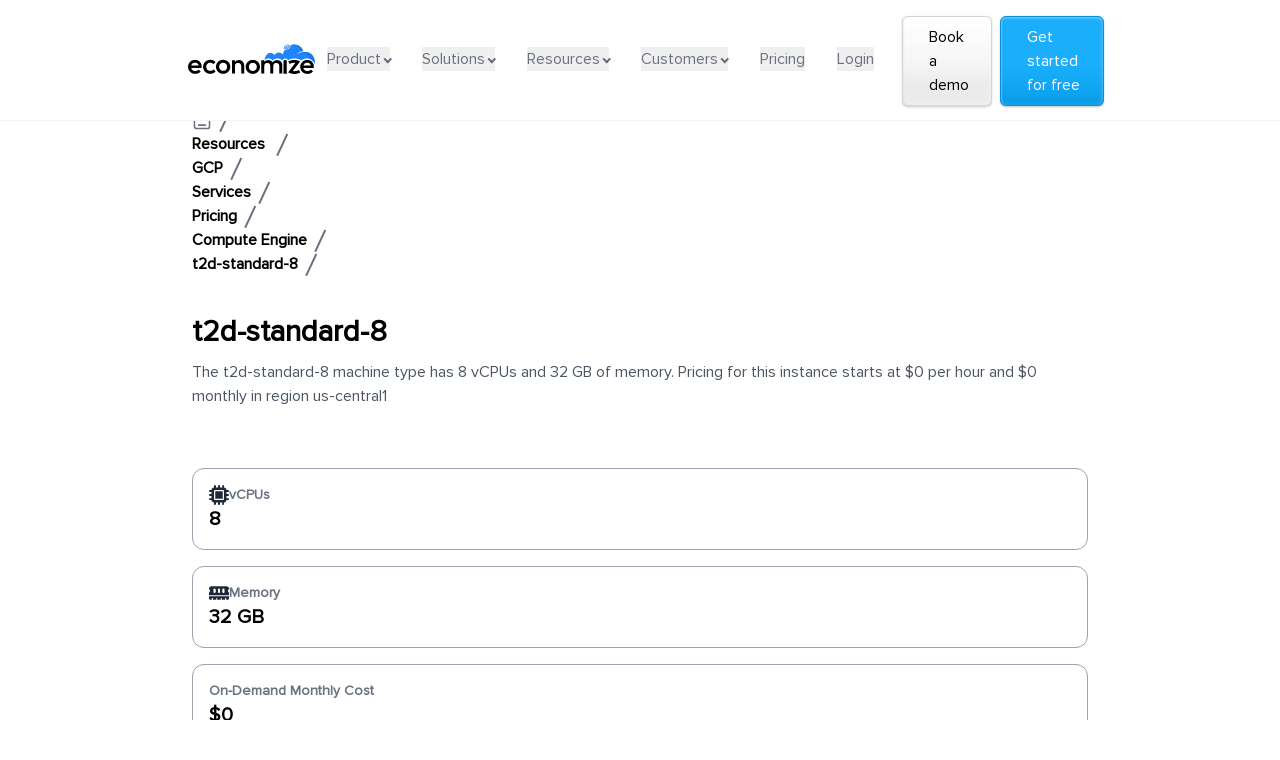

--- FILE ---
content_type: text/html; charset=utf-8
request_url: https://www.economize.cloud/resources/gcp/pricing/compute-engine/t2d-standard-8/
body_size: 447497
content:
<!DOCTYPE html><html  lang="en" data-capo=""><head><script>(function(w,i,g){w[g]=w[g]||[];if(typeof w[g].push=='function')w[g].push(i)})
(window,'GTM-NHSC3QB','google_tags_first_party');</script><script>(function(w,d,s,l){w[l]=w[l]||[];(function(){w[l].push(arguments);})('set', 'developer_id.dYzg1YT', true);
		w[l].push({'gtm.start':new Date().getTime(),event:'gtm.js'});var f=d.getElementsByTagName(s)[0],
		j=d.createElement(s);j.async=true;j.src='/11v9/';
		f.parentNode.insertBefore(j,f);
		})(window,document,'script','dataLayer');</script><meta charset="utf-8">
<meta name="viewport" content="width=device-width, initial-scale=1">
<title>t2d-standard-8 pricing: $0 monthly</title>
<style>*,:after,:before{--tw-border-spacing-x:0;--tw-border-spacing-y:0;--tw-translate-x:0;--tw-translate-y:0;--tw-rotate:0;--tw-skew-x:0;--tw-skew-y:0;--tw-scale-x:1;--tw-scale-y:1;--tw-pan-x: ;--tw-pan-y: ;--tw-pinch-zoom: ;--tw-scroll-snap-strictness:proximity;--tw-gradient-from-position: ;--tw-gradient-via-position: ;--tw-gradient-to-position: ;--tw-ordinal: ;--tw-slashed-zero: ;--tw-numeric-figure: ;--tw-numeric-spacing: ;--tw-numeric-fraction: ;--tw-ring-inset: ;--tw-ring-offset-width:0px;--tw-ring-offset-color:#fff;--tw-ring-color:rgba(59,130,246,.5);--tw-ring-offset-shadow:0 0 #0000;--tw-ring-shadow:0 0 #0000;--tw-shadow:0 0 #0000;--tw-shadow-colored:0 0 #0000;--tw-blur: ;--tw-brightness: ;--tw-contrast: ;--tw-grayscale: ;--tw-hue-rotate: ;--tw-invert: ;--tw-saturate: ;--tw-sepia: ;--tw-drop-shadow: ;--tw-backdrop-blur: ;--tw-backdrop-brightness: ;--tw-backdrop-contrast: ;--tw-backdrop-grayscale: ;--tw-backdrop-hue-rotate: ;--tw-backdrop-invert: ;--tw-backdrop-opacity: ;--tw-backdrop-saturate: ;--tw-backdrop-sepia: ;--tw-contain-size: ;--tw-contain-layout: ;--tw-contain-paint: ;--tw-contain-style: }::backdrop{--tw-border-spacing-x:0;--tw-border-spacing-y:0;--tw-translate-x:0;--tw-translate-y:0;--tw-rotate:0;--tw-skew-x:0;--tw-skew-y:0;--tw-scale-x:1;--tw-scale-y:1;--tw-pan-x: ;--tw-pan-y: ;--tw-pinch-zoom: ;--tw-scroll-snap-strictness:proximity;--tw-gradient-from-position: ;--tw-gradient-via-position: ;--tw-gradient-to-position: ;--tw-ordinal: ;--tw-slashed-zero: ;--tw-numeric-figure: ;--tw-numeric-spacing: ;--tw-numeric-fraction: ;--tw-ring-inset: ;--tw-ring-offset-width:0px;--tw-ring-offset-color:#fff;--tw-ring-color:rgba(59,130,246,.5);--tw-ring-offset-shadow:0 0 #0000;--tw-ring-shadow:0 0 #0000;--tw-shadow:0 0 #0000;--tw-shadow-colored:0 0 #0000;--tw-blur: ;--tw-brightness: ;--tw-contrast: ;--tw-grayscale: ;--tw-hue-rotate: ;--tw-invert: ;--tw-saturate: ;--tw-sepia: ;--tw-drop-shadow: ;--tw-backdrop-blur: ;--tw-backdrop-brightness: ;--tw-backdrop-contrast: ;--tw-backdrop-grayscale: ;--tw-backdrop-hue-rotate: ;--tw-backdrop-invert: ;--tw-backdrop-opacity: ;--tw-backdrop-saturate: ;--tw-backdrop-sepia: ;--tw-contain-size: ;--tw-contain-layout: ;--tw-contain-paint: ;--tw-contain-style: }/*! tailwindcss v3.4.17 | MIT License | https://tailwindcss.com*/*,:after,:before{border:0 solid #e5e7eb;box-sizing:border-box}:after,:before{--tw-content:""}:host,html{line-height:1.5;-webkit-text-size-adjust:100%;font-family:ui-sans-serif,system-ui,sans-serif,Apple Color Emoji,Segoe UI Emoji,Segoe UI Symbol,Noto Color Emoji;font-feature-settings:normal;font-variation-settings:normal;-moz-tab-size:4;-o-tab-size:4;tab-size:4;-webkit-tap-highlight-color:transparent}body{line-height:inherit;margin:0}hr{border-top-width:1px;color:inherit;height:0}abbr:where([title]){-webkit-text-decoration:underline dotted;text-decoration:underline dotted}h1,h2,h3,h4,h5,h6{font-size:inherit;font-weight:inherit}a{color:inherit;text-decoration:inherit}b,strong{font-weight:bolder}code,kbd,pre,samp{font-family:ui-monospace,SFMono-Regular,Menlo,Monaco,Consolas,Liberation Mono,Courier New,monospace;font-feature-settings:normal;font-size:1em;font-variation-settings:normal}small{font-size:80%}sub,sup{font-size:75%;line-height:0;position:relative;vertical-align:baseline}sub{bottom:-.25em}sup{top:-.5em}table{border-collapse:collapse;border-color:inherit;text-indent:0}button,input,optgroup,select,textarea{color:inherit;font-family:inherit;font-feature-settings:inherit;font-size:100%;font-variation-settings:inherit;font-weight:inherit;letter-spacing:inherit;line-height:inherit;margin:0;padding:0}button,select{text-transform:none}button,input:where([type=button]),input:where([type=reset]),input:where([type=submit]){-webkit-appearance:button;background-color:transparent;background-image:none}:-moz-focusring{outline:auto}:-moz-ui-invalid{box-shadow:none}progress{vertical-align:baseline}::-webkit-inner-spin-button,::-webkit-outer-spin-button{height:auto}[type=search]{-webkit-appearance:textfield;outline-offset:-2px}::-webkit-search-decoration{-webkit-appearance:none}::-webkit-file-upload-button{-webkit-appearance:button;font:inherit}summary{display:list-item}blockquote,dd,dl,figure,h1,h2,h3,h4,h5,h6,hr,p,pre{margin:0}fieldset{margin:0}fieldset,legend{padding:0}menu,ol,ul{list-style:none;margin:0;padding:0}dialog{padding:0}textarea{resize:vertical}input::-moz-placeholder,textarea::-moz-placeholder{color:#9ca3af;opacity:1}input::placeholder,textarea::placeholder{color:#9ca3af;opacity:1}[role=button],button{cursor:pointer}:disabled{cursor:default}audio,canvas,embed,iframe,img,object,svg,video{display:block;vertical-align:middle}img,video{height:auto;max-width:100%}[hidden]:where(:not([hidden=until-found])){display:none}.container{width:100%}@media (min-width:475px){.container{max-width:475px}}@media (min-width:640px){.container{max-width:640px}}@media (min-width:768px){.container{max-width:768px}}@media (min-width:1024px){.container{max-width:1024px}}@media (min-width:1280px){.container{max-width:1280px}}@media (min-width:1536px){.container{max-width:1536px}}.visible{visibility:visible}.fixed{position:fixed}.absolute{position:absolute}.relative{position:relative}.sticky{position:sticky}.right-16{right:4rem}.top-24{top:6rem}.-z-10{z-index:-10}.z-10{z-index:10}.z-30{z-index:30}.col-span-2{grid-column:span 2/span 2}.col-span-3{grid-column:span 3/span 3}.col-span-4{grid-column:span 4/span 4}.col-span-full{grid-column:1/-1}.m-1{margin:.25rem}.m-3{margin:.75rem}.mx-10{margin-left:2.5rem;margin-right:2.5rem}.mx-2{margin-left:.5rem;margin-right:.5rem}.mx-24{margin-left:6rem;margin-right:6rem}.mx-4{margin-left:1rem;margin-right:1rem}.mx-48{margin-left:12rem;margin-right:12rem}.mx-5{margin-left:1.25rem;margin-right:1.25rem}.mx-8{margin-left:2rem;margin-right:2rem}.mx-auto{margin-left:auto;margin-right:auto}.my-10{margin-bottom:2.5rem;margin-top:2.5rem}.my-12{margin-bottom:3rem;margin-top:3rem}.my-16{margin-bottom:4rem;margin-top:4rem}.my-4{margin-bottom:1rem;margin-top:1rem}.my-40{margin-bottom:10rem;margin-top:10rem}.my-5{margin-bottom:1.25rem;margin-top:1.25rem}.my-6{margin-bottom:1.5rem;margin-top:1.5rem}.my-8{margin-bottom:2rem;margin-top:2rem}.-mr-10{margin-right:-2.5rem}.-mt-1{margin-top:-.25rem}.-mt-2{margin-top:-.5rem}.-mt-20{margin-top:-5rem}.-mt-3{margin-top:-.75rem}.-mt-72{margin-top:-18rem}.mb-0{margin-bottom:0}.mb-1{margin-bottom:.25rem}.mb-10{margin-bottom:2.5rem}.mb-12{margin-bottom:3rem}.mb-14{margin-bottom:3.5rem}.mb-2{margin-bottom:.5rem}.mb-20{margin-bottom:5rem}.mb-24{margin-bottom:6rem}.mb-3{margin-bottom:.75rem}.mb-4{margin-bottom:1rem}.mb-5{margin-bottom:1.25rem}.mb-6{margin-bottom:1.5rem}.mb-8{margin-bottom:2rem}.mb-9{margin-bottom:2.25rem}.ml-1{margin-left:.25rem}.ml-2{margin-left:.5rem}.ml-4{margin-left:1rem}.ml-48{margin-left:12rem}.ml-5{margin-left:1.25rem}.ml-auto{margin-left:auto}.mr-2{margin-right:.5rem}.mr-3{margin-right:.75rem}.mr-4{margin-right:1rem}.mr-8{margin-right:2rem}.mt-1{margin-top:.25rem}.mt-10{margin-top:2.5rem}.mt-12{margin-top:3rem}.mt-14{margin-top:3.5rem}.mt-2{margin-top:.5rem}.mt-3{margin-top:.75rem}.mt-4{margin-top:1rem}.mt-5{margin-top:1.25rem}.mt-6{margin-top:1.5rem}.mt-8{margin-top:2rem}.block{display:block}.inline-block{display:inline-block}.inline{display:inline}.flex{display:flex}.inline-flex{display:inline-flex}.table{display:table}.grid{display:grid}.hidden{display:none}.h-0{height:0}.h-10{height:2.5rem}.h-12{height:3rem}.h-16{height:4rem}.h-20{height:5rem}.h-3{height:.75rem}.h-4{height:1rem}.h-5{height:1.25rem}.h-6{height:1.5rem}.h-64{height:16rem}.h-7{height:1.75rem}.h-8{height:2rem}.h-\[100vw\]{height:100vw}.h-\[120px\]{height:120px}.h-\[18px\]{height:18px}.h-\[34px\]{height:34px}.h-\[90px\]{height:90px}.h-auto{height:auto}.h-fit{height:-moz-fit-content;height:fit-content}.h-full{height:100%}.max-h-fit{max-height:-moz-fit-content;max-height:fit-content}.min-h-\[80px\]{min-height:80px}.min-h-screen{min-height:100vh}.w-1\/3{width:33.333333%}.w-1\/4{width:25%}.w-10{width:2.5rem}.w-16{width:4rem}.w-2\/5{width:40%}.w-28{width:7rem}.w-3{width:.75rem}.w-3\/4{width:75%}.w-4{width:1rem}.w-44{width:11rem}.w-5{width:1.25rem}.w-6{width:1.5rem}.w-60{width:15rem}.w-64{width:16rem}.w-7\/12{width:58.333333%}.w-8{width:2rem}.w-80{width:20rem}.w-9{width:2.25rem}.w-96{width:24rem}.w-\[120px\]{width:120px}.w-\[125px\]{width:125px}.w-\[130px\]{width:130px}.w-\[135px\]{width:135px}.w-\[150px\]{width:150px}.w-\[160px\]{width:160px}.w-\[18px\]{width:18px}.w-\[230px\]{width:230px}.w-\[270px\]{width:270px}.w-\[70px\]{width:70px}.w-\[95\%\]{width:95%}.w-fit{width:-moz-fit-content;width:fit-content}.w-full{width:100%}.w-screen{width:100vw}.max-w-4xl{max-width:56rem}.max-w-7xl{max-width:80rem}.max-w-\[360px\]{max-width:360px}.max-w-\[400px\]{max-width:400px}.max-w-\[420px\]{max-width:420px}.max-w-\[500px\]{max-width:500px}.flex-shrink-0{flex-shrink:0}.flex-grow{flex-grow:1}.table-fixed{table-layout:fixed}.border-collapse{border-collapse:collapse}.rotate-180{--tw-rotate:180deg}.rotate-180,.transform{transform:translate(var(--tw-translate-x),var(--tw-translate-y)) rotate(var(--tw-rotate)) skew(var(--tw-skew-x)) skewY(var(--tw-skew-y)) scaleX(var(--tw-scale-x)) scaleY(var(--tw-scale-y))}.cursor-not-allowed{cursor:not-allowed}.cursor-pointer{cursor:pointer}.list-inside{list-style-position:inside}.list-disc{list-style-type:disc}.list-none{list-style-type:none}.grid-cols-1{grid-template-columns:repeat(1,minmax(0,1fr))}.grid-cols-2{grid-template-columns:repeat(2,minmax(0,1fr))}.grid-cols-4{grid-template-columns:repeat(4,minmax(0,1fr))}.grid-cols-7{grid-template-columns:repeat(7,minmax(0,1fr))}.grid-rows-3{grid-template-rows:repeat(3,minmax(0,1fr))}.flex-row{flex-direction:row}.flex-row-reverse{flex-direction:row-reverse}.flex-col{flex-direction:column}.flex-wrap{flex-wrap:wrap}.place-items-center{place-items:center}.items-start{align-items:flex-start}.items-end{align-items:flex-end}.items-center{align-items:center}.justify-normal{justify-content:normal}.justify-start{justify-content:flex-start}.justify-end{justify-content:flex-end}.justify-center{justify-content:center}.justify-between{justify-content:space-between}.justify-evenly{justify-content:space-evenly}.gap-1{gap:.25rem}.gap-10{gap:2.5rem}.gap-12{gap:3rem}.gap-16{gap:4rem}.gap-2{gap:.5rem}.gap-3{gap:.75rem}.gap-4{gap:1rem}.gap-6{gap:1.5rem}.gap-x-14{-moz-column-gap:3.5rem;column-gap:3.5rem}.gap-x-2{-moz-column-gap:.5rem;column-gap:.5rem}.gap-x-4{-moz-column-gap:1rem;column-gap:1rem}.gap-x-5{-moz-column-gap:1.25rem;column-gap:1.25rem}.gap-x-6{-moz-column-gap:1.5rem;column-gap:1.5rem}.gap-x-8{-moz-column-gap:2rem;column-gap:2rem}.gap-x-\[30px\]{-moz-column-gap:30px;column-gap:30px}.gap-y-2{row-gap:.5rem}.gap-y-4{row-gap:1rem}.gap-y-6{row-gap:1.5rem}.gap-y-8{row-gap:2rem}.space-x-1>:not([hidden])~:not([hidden]){--tw-space-x-reverse:0;margin-left:calc(.25rem*(1 - var(--tw-space-x-reverse)));margin-right:calc(.25rem*var(--tw-space-x-reverse))}.space-x-5>:not([hidden])~:not([hidden]){--tw-space-x-reverse:0;margin-left:calc(1.25rem*(1 - var(--tw-space-x-reverse)));margin-right:calc(1.25rem*var(--tw-space-x-reverse))}.space-x-6>:not([hidden])~:not([hidden]){--tw-space-x-reverse:0;margin-left:calc(1.5rem*(1 - var(--tw-space-x-reverse)));margin-right:calc(1.5rem*var(--tw-space-x-reverse))}.space-y-4>:not([hidden])~:not([hidden]){--tw-space-y-reverse:0;margin-bottom:calc(1rem*var(--tw-space-y-reverse));margin-top:calc(1rem*(1 - var(--tw-space-y-reverse)))}.divide-y>:not([hidden])~:not([hidden]){--tw-divide-y-reverse:0;border-bottom-width:calc(1px*var(--tw-divide-y-reverse));border-top-width:calc(1px*(1 - var(--tw-divide-y-reverse)))}.divide-gray-200>:not([hidden])~:not([hidden]){--tw-divide-opacity:1;border-color:rgb(229 231 235/var(--tw-divide-opacity,1))}.overflow-auto{overflow:auto}.overflow-hidden{overflow:hidden}.overflow-x-auto{overflow-x:auto}.overflow-y-auto{overflow-y:auto}.overflow-x-hidden{overflow-x:hidden}.truncate{overflow:hidden;white-space:nowrap}.overflow-ellipsis,.truncate{text-overflow:ellipsis}.whitespace-nowrap{white-space:nowrap}.rounded,.rounded-\[0\.25rem\]{border-radius:.25rem}.rounded-full{border-radius:9999px}.rounded-lg{border-radius:.5rem}.rounded-md{border-radius:.375rem}.rounded-none{border-radius:0}.rounded-sm{border-radius:.125rem}.rounded-xl{border-radius:.75rem}.rounded-b-lg{border-bottom-left-radius:.5rem;border-bottom-right-radius:.5rem}.rounded-b-xl{border-bottom-left-radius:.75rem;border-bottom-right-radius:.75rem}.rounded-t-lg{border-top-left-radius:.5rem;border-top-right-radius:.5rem}.rounded-t-md{border-top-left-radius:.375rem;border-top-right-radius:.375rem}.rounded-t-xl{border-top-left-radius:.75rem;border-top-right-radius:.75rem}.border{border-width:1px}.border-2{border-width:2px}.border-\[\.75px\]{border-width:.75px}.border-x{border-left-width:1px;border-right-width:1px}.border-x-0{border-left-width:0;border-right-width:0}.border-b{border-bottom-width:1px}.border-b-2{border-bottom-width:2px}.border-t{border-top-width:1px}.border-none{border-style:none}.border-\[\#1b82fc\]{--tw-border-opacity:1;border-color:rgb(27 130 252/var(--tw-border-opacity,1))}.border-\[\#359fe7\]{--tw-border-opacity:1;border-color:rgb(53 159 231/var(--tw-border-opacity,1))}.border-\[\#3A6186\]{--tw-border-opacity:1;border-color:rgb(58 97 134/var(--tw-border-opacity,1))}.border-\[\#5b617c\]{--tw-border-opacity:1;border-color:rgb(91 97 124/var(--tw-border-opacity,1))}.border-black{--tw-border-opacity:1;border-color:rgb(0 0 0/var(--tw-border-opacity,1))}.border-blue-300{--tw-border-opacity:1;border-color:rgb(147 197 253/var(--tw-border-opacity,1))}.border-gray-200{--tw-border-opacity:1;border-color:rgb(229 231 235/var(--tw-border-opacity,1))}.border-gray-300{--tw-border-opacity:1;border-color:rgb(209 213 219/var(--tw-border-opacity,1))}.border-gray-400{--tw-border-opacity:1;border-color:rgb(156 163 175/var(--tw-border-opacity,1))}.border-gray-500{--tw-border-opacity:1;border-color:rgb(107 114 128/var(--tw-border-opacity,1))}.border-gray-600{--tw-border-opacity:1;border-color:rgb(75 85 99/var(--tw-border-opacity,1))}.border-white\/30{border-color:#ffffff4d}.border-x-gray-400{--tw-border-opacity:1;border-left-color:rgb(156 163 175/var(--tw-border-opacity,1));border-right-color:rgb(156 163 175/var(--tw-border-opacity,1))}.border-b-gray-400{--tw-border-opacity:1;border-bottom-color:rgb(156 163 175/var(--tw-border-opacity,1))}.bg-\[\#0E375C\]{--tw-bg-opacity:1;background-color:rgb(14 55 92/var(--tw-bg-opacity,1))}.bg-\[\#0b0f28\]{--tw-bg-opacity:1;background-color:rgb(11 15 40/var(--tw-bg-opacity,1))}.bg-\[\#1BAFFC\]{--tw-bg-opacity:1;background-color:rgb(27 175 252/var(--tw-bg-opacity,1))}.bg-\[\#1b82fc\]{--tw-bg-opacity:1;background-color:rgb(27 130 252/var(--tw-bg-opacity,1))}.bg-\[\#359fe7\]{--tw-bg-opacity:1;background-color:rgb(53 159 231/var(--tw-bg-opacity,1))}.bg-\[\#f3f6ff\]{--tw-bg-opacity:1;background-color:rgb(243 246 255/var(--tw-bg-opacity,1))}.bg-\[\#f4f6f8\]{--tw-bg-opacity:1;background-color:rgb(244 246 248/var(--tw-bg-opacity,1))}.bg-\[\#fff8f0\]{--tw-bg-opacity:1;background-color:rgb(255 248 240/var(--tw-bg-opacity,1))}.bg-black{--tw-bg-opacity:1;background-color:rgb(0 0 0/var(--tw-bg-opacity,1))}.bg-blue-100{--tw-bg-opacity:1;background-color:rgb(219 234 254/var(--tw-bg-opacity,1))}.bg-blue-500{--tw-bg-opacity:1;background-color:rgb(59 130 246/var(--tw-bg-opacity,1))}.bg-blue-900{--tw-bg-opacity:1;background-color:rgb(30 58 138/var(--tw-bg-opacity,1))}.bg-gray-100{--tw-bg-opacity:1;background-color:rgb(243 244 246/var(--tw-bg-opacity,1))}.bg-gray-400{--tw-bg-opacity:1;background-color:rgb(156 163 175/var(--tw-bg-opacity,1))}.bg-gray-50{--tw-bg-opacity:1;background-color:rgb(249 250 251/var(--tw-bg-opacity,1))}.bg-indigo-100{--tw-bg-opacity:1;background-color:rgb(224 231 255/var(--tw-bg-opacity,1))}.bg-indigo-400{--tw-bg-opacity:1;background-color:rgb(129 140 248/var(--tw-bg-opacity,1))}.bg-purple-50{--tw-bg-opacity:1;background-color:rgb(250 245 255/var(--tw-bg-opacity,1))}.bg-sky-50{--tw-bg-opacity:1;background-color:rgb(240 249 255/var(--tw-bg-opacity,1))}.bg-transparent{background-color:transparent}.bg-white{--tw-bg-opacity:1;background-color:rgb(255 255 255/var(--tw-bg-opacity,1))}.bg-yellow-100{--tw-bg-opacity:1;background-color:rgb(254 249 195/var(--tw-bg-opacity,1))}.bg-zinc-100{--tw-bg-opacity:1;background-color:rgb(244 244 245/var(--tw-bg-opacity,1))}.bg-gradient-to-r{background-image:linear-gradient(to right,var(--tw-gradient-stops))}.from-purple-400{--tw-gradient-from:#c084fc var(--tw-gradient-from-position);--tw-gradient-to:rgba(192,132,252,0) var(--tw-gradient-to-position);--tw-gradient-stops:var(--tw-gradient-from),var(--tw-gradient-to)}.via-pink-400{--tw-gradient-to:rgba(244,114,182,0) var(--tw-gradient-to-position);--tw-gradient-stops:var(--tw-gradient-from),#f472b6 var(--tw-gradient-via-position),var(--tw-gradient-to)}.to-orange-400{--tw-gradient-to:#fb923c var(--tw-gradient-to-position)}.bg-cover{background-size:cover}.bg-fixed{background-attachment:fixed}.bg-clip-text{-webkit-background-clip:text;background-clip:text}.bg-bottom{background-position:bottom}.fill-current{fill:currentColor}.p-1{padding:.25rem}.p-2{padding:.5rem}.p-3{padding:.75rem}.p-4{padding:1rem}.p-5{padding:1.25rem}.p-6{padding:1.5rem}.px-1{padding-left:.25rem;padding-right:.25rem}.px-10{padding-left:2.5rem;padding-right:2.5rem}.px-2{padding-left:.5rem;padding-right:.5rem}.px-20{padding-left:5rem;padding-right:5rem}.px-3{padding-left:.75rem;padding-right:.75rem}.px-4{padding-left:1rem;padding-right:1rem}.px-44{padding-left:11rem;padding-right:11rem}.px-5{padding-left:1.25rem;padding-right:1.25rem}.px-6{padding-left:1.5rem;padding-right:1.5rem}.px-8{padding-left:2rem;padding-right:2rem}.px-\[10px\]{padding-left:10px;padding-right:10px}.py-0\.5{padding-bottom:.125rem;padding-top:.125rem}.py-1{padding-bottom:.25rem;padding-top:.25rem}.py-10{padding-bottom:2.5rem;padding-top:2.5rem}.py-12{padding-bottom:3rem;padding-top:3rem}.py-14{padding-bottom:3.5rem;padding-top:3.5rem}.py-2{padding-bottom:.5rem;padding-top:.5rem}.py-2\.5{padding-bottom:.625rem;padding-top:.625rem}.py-3{padding-bottom:.75rem;padding-top:.75rem}.py-4{padding-bottom:1rem;padding-top:1rem}.py-5{padding-bottom:1.25rem;padding-top:1.25rem}.py-6{padding-bottom:1.5rem;padding-top:1.5rem}.py-8{padding-bottom:2rem;padding-top:2rem}.py-\[10px\]{padding-bottom:10px;padding-top:10px}.pb-0{padding-bottom:0}.pb-1{padding-bottom:.25rem}.pb-10{padding-bottom:2.5rem}.pb-12{padding-bottom:3rem}.pb-2{padding-bottom:.5rem}.pb-20{padding-bottom:5rem}.pb-24{padding-bottom:6rem}.pb-3{padding-bottom:.75rem}.pb-4{padding-bottom:1rem}.pb-5{padding-bottom:1.25rem}.pb-6{padding-bottom:1.5rem}.pb-8{padding-bottom:2rem}.pb-9{padding-bottom:2.25rem}.pl-1{padding-left:.25rem}.pl-2{padding-left:.5rem}.pl-4{padding-left:1rem}.pl-6{padding-left:1.5rem}.pr-1{padding-right:.25rem}.pr-2{padding-right:.5rem}.pr-4{padding-right:1rem}.pr-5{padding-right:1.25rem}.pr-6{padding-right:1.5rem}.pt-1{padding-top:.25rem}.pt-12{padding-top:3rem}.pt-2{padding-top:.5rem}.pt-4{padding-top:1rem}.pt-5{padding-top:1.25rem}.pt-6{padding-top:1.5rem}.pt-7{padding-top:1.75rem}.pt-8{padding-top:2rem}.text-left{text-align:left}.text-center{text-align:center}.text-justify{text-align:justify}.text-start{text-align:start}.font-sans{font-family:ui-sans-serif,system-ui,sans-serif,Apple Color Emoji,Segoe UI Emoji,Segoe UI Symbol,Noto Color Emoji}.text-2xl{font-size:1.5rem;line-height:2rem}.text-3xl{font-size:1.875rem;line-height:2.25rem}.text-4xl{font-size:2.25rem;line-height:2.5rem}.text-9xl{font-size:8rem;line-height:1}.text-\[14px\]{font-size:14px}.text-\[18px\]{font-size:18px}.text-base{font-size:1rem;line-height:1.5rem}.text-lg{font-size:1.125rem;line-height:1.75rem}.text-sm{font-size:.875rem;line-height:1.25rem}.text-xl{font-size:1.25rem;line-height:1.75rem}.text-xs{font-size:.75rem;line-height:1rem}.font-black{font-weight:900}.font-bold{font-weight:700}.font-extrabold{font-weight:800}.font-medium{font-weight:500}.font-normal{font-weight:400}.font-semibold{font-weight:600}.uppercase{text-transform:uppercase}.leading-10{line-height:2.5rem}.leading-6{line-height:1.5rem}.leading-8{line-height:2rem}.leading-\[16px\]{line-height:16px}.leading-\[22px\]{line-height:22px}.leading-\[26px\]{line-height:26px}.leading-\[30px\]{line-height:30px}.leading-none{line-height:1}.tracking-\[-2\%\]{letter-spacing:-2%}.tracking-wider{letter-spacing:.05em}.text-\[\#1890ff\]{--tw-text-opacity:1;color:rgb(24 144 255/var(--tw-text-opacity,1))}.text-\[\#1b82fc\]{--tw-text-opacity:1;color:rgb(27 130 252/var(--tw-text-opacity,1))}.text-\[\#359FE7\],.text-\[\#359fe7\]{--tw-text-opacity:1;color:rgb(53 159 231/var(--tw-text-opacity,1))}.text-\[\#43b9fb\]{--tw-text-opacity:1;color:rgb(67 185 251/var(--tw-text-opacity,1))}.text-\[\#5b617c\]{--tw-text-opacity:1;color:rgb(91 97 124/var(--tw-text-opacity,1))}.text-\[\#6c7180\]{--tw-text-opacity:1;color:rgb(108 113 128/var(--tw-text-opacity,1))}.text-\[\#717a9b\]{--tw-text-opacity:1;color:rgb(113 122 155/var(--tw-text-opacity,1))}.text-\[\#8594B0\]{--tw-text-opacity:1;color:rgb(133 148 176/var(--tw-text-opacity,1))}.text-black{--tw-text-opacity:1;color:rgb(0 0 0/var(--tw-text-opacity,1))}.text-blue-500{--tw-text-opacity:1;color:rgb(59 130 246/var(--tw-text-opacity,1))}.text-blue-600{--tw-text-opacity:1;color:rgb(37 99 235/var(--tw-text-opacity,1))}.text-gray-400{--tw-text-opacity:1;color:rgb(156 163 175/var(--tw-text-opacity,1))}.text-gray-500{--tw-text-opacity:1;color:rgb(107 114 128/var(--tw-text-opacity,1))}.text-gray-600{--tw-text-opacity:1;color:rgb(75 85 99/var(--tw-text-opacity,1))}.text-gray-700{--tw-text-opacity:1;color:rgb(55 65 81/var(--tw-text-opacity,1))}.text-gray-800{--tw-text-opacity:1;color:rgb(31 41 55/var(--tw-text-opacity,1))}.text-gray-900{--tw-text-opacity:1;color:rgb(17 24 39/var(--tw-text-opacity,1))}.text-indigo-300{--tw-text-opacity:1;color:rgb(165 180 252/var(--tw-text-opacity,1))}.text-indigo-500{--tw-text-opacity:1;color:rgb(99 102 241/var(--tw-text-opacity,1))}.text-indigo-600{--tw-text-opacity:1;color:rgb(79 70 229/var(--tw-text-opacity,1))}.text-purple-700{--tw-text-opacity:1;color:rgb(126 34 206/var(--tw-text-opacity,1))}.text-slate-900{--tw-text-opacity:1;color:rgb(15 23 42/var(--tw-text-opacity,1))}.text-transparent{color:transparent}.text-white{--tw-text-opacity:1;color:rgb(255 255 255/var(--tw-text-opacity,1))}.text-yellow-700{--tw-text-opacity:1;color:rgb(161 98 7/var(--tw-text-opacity,1))}.underline{text-decoration-line:underline}.line-through{text-decoration-line:line-through}.no-underline{text-decoration-line:none}.shadow-lg{--tw-shadow:0 10px 15px -3px rgba(0,0,0,.1),0 4px 6px -4px rgba(0,0,0,.1);--tw-shadow-colored:0 10px 15px -3px var(--tw-shadow-color),0 4px 6px -4px var(--tw-shadow-color)}.shadow-lg,.shadow-sm{box-shadow:var(--tw-ring-offset-shadow,0 0 #0000),var(--tw-ring-shadow,0 0 #0000),var(--tw-shadow)}.shadow-sm{--tw-shadow:0 1px 2px 0 rgba(0,0,0,.05);--tw-shadow-colored:0 1px 2px 0 var(--tw-shadow-color)}.outline-none{outline:2px solid transparent;outline-offset:2px}.ring-2{--tw-ring-offset-shadow:var(--tw-ring-inset) 0 0 0 var(--tw-ring-offset-width) var(--tw-ring-offset-color);--tw-ring-shadow:var(--tw-ring-inset) 0 0 0 calc(2px + var(--tw-ring-offset-width)) var(--tw-ring-color);box-shadow:var(--tw-ring-offset-shadow),var(--tw-ring-shadow),var(--tw-shadow,0 0 #0000)}.ring-inset{--tw-ring-inset:inset}.ring-purple-400{--tw-ring-opacity:1;--tw-ring-color:rgb(192 132 252/var(--tw-ring-opacity,1))}.filter{filter:var(--tw-blur) var(--tw-brightness) var(--tw-contrast) var(--tw-grayscale) var(--tw-hue-rotate) var(--tw-invert) var(--tw-saturate) var(--tw-sepia) var(--tw-drop-shadow)}.transition{transition-duration:.15s;transition-property:color,background-color,border-color,text-decoration-color,fill,stroke,opacity,box-shadow,transform,filter,-webkit-backdrop-filter;transition-property:color,background-color,border-color,text-decoration-color,fill,stroke,opacity,box-shadow,transform,filter,backdrop-filter;transition-property:color,background-color,border-color,text-decoration-color,fill,stroke,opacity,box-shadow,transform,filter,backdrop-filter,-webkit-backdrop-filter;transition-timing-function:cubic-bezier(.4,0,.2,1)}@font-face{font-display:swap;font-family:Lato;font-weight:700;src:url(https://fonts.googleapis.com/css2?family=Lato&display=swap)}@font-face{font-display:swap;font-family:Montserrat;font-weight:300;src:url(/resources/_nuxt/Montserrat-Bold.DwCw38g9.ttf) format("truetype")}@font-face{font-display:swap;font-family:Proxima Nova;font-weight:500;src:url(/resources/_nuxt/Proxima-Nova-Regular.BjQFS2t_.woff2) format("woff2")}.gradient-background{background:linear-gradient(97.08deg,#c1d2fc80 -11.66%,#e3d6ff80 37.66%,#d9d7ff80 44.96%,#c5e0ff80 68.71%,#9abffe80 100.98%)}.bg-gradient-blue{background:linear-gradient(97deg,#c1d2fc -11.66%,#e3d6ff 37.66%,#d9d7ff 44.96%,#c5e0ff 68.71%,#9abffe 100.98%)}.gradient-yellow-blue{background:linear-gradient(90deg,#eff8bc,#f1e7d9 50%,#c2eaff)}.gradient-bg-layout{height:55vh;position:absolute;width:100%;z-index:-10}.ant-input-affix-wrapper-lg,.ant-select-single.ant-select-lg .ant-select-selector{border-radius:6px}.ant-select-single.ant-select-lg .ant-select-selector{font-size:14px}.ant-input-affix-wrapper-lg{font-size:14px;font-weight:500;height:40px;line-height:22px}.ant-radio-button-wrapper{font-size:14px!important}.ant-input-lg{border-radius:6px}.effort-c-content{padding-bottom:0!important;padding-top:0!important}*{font-family:Proxima Nova!important}.marker\:text-xl ::marker{font-size:1.25rem;line-height:1.75rem}.marker\:text-\[\#1BAFFC\] ::marker{color:#1baffc}.marker\:text-gray-500 ::marker{color:#6b7280}.marker\:text-xl::marker{font-size:1.25rem;line-height:1.75rem}.marker\:text-\[\#1BAFFC\]::marker{color:#1baffc}.marker\:text-gray-500::marker{color:#6b7280}.before\:content-none:before{--tw-content:none;content:var(--tw-content)}.first\:pl-6:first-child{padding-left:1.5rem}.last\:mb-0:last-child{margin-bottom:0}.last\:pr-6:last-child{padding-right:1.5rem}.hover\:bg-\[\#0E375C\]\/50:hover{background-color:#0e375c80}.hover\:bg-\[\#1a6fd5\]:hover{--tw-bg-opacity:1;background-color:rgb(26 111 213/var(--tw-bg-opacity,1))}.hover\:bg-gray-100:hover{--tw-bg-opacity:1;background-color:rgb(243 244 246/var(--tw-bg-opacity,1))}.hover\:bg-gray-200:hover{--tw-bg-opacity:1;background-color:rgb(229 231 235/var(--tw-bg-opacity,1))}.hover\:bg-gray-50:hover{--tw-bg-opacity:1;background-color:rgb(249 250 251/var(--tw-bg-opacity,1))}.hover\:bg-indigo-500:hover{--tw-bg-opacity:1;background-color:rgb(99 102 241/var(--tw-bg-opacity,1))}.hover\:bg-sky-600:hover{--tw-bg-opacity:1;background-color:rgb(2 132 199/var(--tw-bg-opacity,1))}.hover\:text-black:hover{--tw-text-opacity:1;color:rgb(0 0 0/var(--tw-text-opacity,1))}.hover\:text-blue-300:hover{--tw-text-opacity:1;color:rgb(147 197 253/var(--tw-text-opacity,1))}.hover\:shadow-lg:hover{--tw-shadow:0 10px 15px -3px rgba(0,0,0,.1),0 4px 6px -4px rgba(0,0,0,.1);--tw-shadow-colored:0 10px 15px -3px var(--tw-shadow-color),0 4px 6px -4px var(--tw-shadow-color)}.hover\:shadow-lg:hover,.hover\:shadow-md:hover{box-shadow:var(--tw-ring-offset-shadow,0 0 #0000),var(--tw-ring-shadow,0 0 #0000),var(--tw-shadow)}.hover\:shadow-md:hover{--tw-shadow:0 4px 6px -1px rgba(0,0,0,.1),0 2px 4px -2px rgba(0,0,0,.1);--tw-shadow-colored:0 4px 6px -1px var(--tw-shadow-color),0 2px 4px -2px var(--tw-shadow-color)}.focus\:border-blue-300:focus{--tw-border-opacity:1;border-color:rgb(147 197 253/var(--tw-border-opacity,1))}.focus\:border-blue-500:focus{--tw-border-opacity:1;border-color:rgb(59 130 246/var(--tw-border-opacity,1))}.focus\:outline-none:focus{outline:2px solid transparent;outline-offset:2px}.focus\:ring-2:focus{--tw-ring-offset-shadow:var(--tw-ring-inset) 0 0 0 var(--tw-ring-offset-width) var(--tw-ring-offset-color);--tw-ring-shadow:var(--tw-ring-inset) 0 0 0 calc(2px + var(--tw-ring-offset-width)) var(--tw-ring-color);box-shadow:var(--tw-ring-offset-shadow),var(--tw-ring-shadow),var(--tw-shadow,0 0 #0000)}.focus\:ring-blue-500:focus{--tw-ring-opacity:1;--tw-ring-color:rgb(59 130 246/var(--tw-ring-opacity,1))}.focus-visible\:outline:focus-visible{outline-style:solid}.focus-visible\:outline-2:focus-visible{outline-width:2px}.focus-visible\:outline-offset-2:focus-visible{outline-offset:2px}.focus-visible\:outline-indigo-400:focus-visible{outline-color:#818cf8}@media (min-width:475px){.xs\:w-full{width:100%}}@media (min-width:640px){.sm\:col-span-6{grid-column:span 6/span 6}.sm\:block{display:block}.sm\:flex{display:flex}.sm\:grid-cols-1{grid-template-columns:repeat(1,minmax(0,1fr))}.sm\:text-base{font-size:1rem;line-height:1.5rem}.sm\:text-lg{font-size:1.125rem;line-height:1.75rem}}@media (min-width:768px){.md\:mx-0{margin-left:0;margin-right:0}.md\:mx-48{margin-left:12rem;margin-right:12rem}.md\:mx-8{margin-left:2rem;margin-right:2rem}.md\:mb-0{margin-bottom:0}.md\:ml-8{margin-left:2rem}.md\:mr-8{margin-right:2rem}.md\:block{display:block}.md\:inline-block{display:inline-block}.md\:w-2\/3{width:66.666667%}.md\:w-4\/12{width:33.333333%}.md\:w-8\/12{width:66.666667%}.md\:w-auto{width:auto}.md\:w-fit{width:-moz-fit-content;width:fit-content}.md\:grid-cols-1{grid-template-columns:repeat(1,minmax(0,1fr))}.md\:grid-cols-2{grid-template-columns:repeat(2,minmax(0,1fr))}.md\:grid-cols-3{grid-template-columns:repeat(3,minmax(0,1fr))}.md\:flex-row{flex-direction:row}.md\:space-x-6>:not([hidden])~:not([hidden]){--tw-space-x-reverse:0;margin-left:calc(1.5rem*(1 - var(--tw-space-x-reverse)));margin-right:calc(1.5rem*var(--tw-space-x-reverse))}.md\:space-x-7>:not([hidden])~:not([hidden]){--tw-space-x-reverse:0;margin-left:calc(1.75rem*(1 - var(--tw-space-x-reverse)));margin-right:calc(1.75rem*var(--tw-space-x-reverse))}.md\:px-0{padding-left:0;padding-right:0}.md\:px-1{padding-left:.25rem;padding-right:.25rem}.md\:px-8{padding-left:2rem;padding-right:2rem}.md\:pb-12{padding-bottom:3rem}.md\:pt-0{padding-top:0}.md\:pt-8{padding-top:2rem}.md\:text-left{text-align:left}.md\:text-3xl{font-size:1.875rem;line-height:2.25rem}.md\:text-4xl{font-size:2.25rem;line-height:2.5rem}.md\:text-5xl{font-size:3rem;line-height:1}.md\:text-base{font-size:1rem;line-height:1.5rem}.md\:text-lg{font-size:1.125rem;line-height:1.75rem}.md\:text-sm{font-size:.875rem;line-height:1.25rem}.md\:text-xl{font-size:1.25rem;line-height:1.75rem}}@media (min-width:1024px){.lg\:right-6{right:1.5rem}.lg\:m-3{margin:.75rem}.lg\:mx-48{margin-left:12rem;margin-right:12rem}.lg\:mb-0{margin-bottom:0}.lg\:ml-48{margin-left:12rem}.lg\:mr-48{margin-right:12rem}.lg\:block{display:block}.lg\:flex{display:flex}.lg\:hidden{display:none}.lg\:w-2\/3{width:66.666667%}.lg\:w-fit{width:-moz-fit-content;width:fit-content}.lg\:gap-5{gap:1.25rem}.lg\:space-x-2>:not([hidden])~:not([hidden]){--tw-space-x-reverse:0;margin-left:calc(.5rem*(1 - var(--tw-space-x-reverse)));margin-right:calc(.5rem*var(--tw-space-x-reverse))}.lg\:px-2{padding-left:.5rem;padding-right:.5rem}.lg\:px-40{padding-left:10rem;padding-right:10rem}.lg\:px-48{padding-left:12rem;padding-right:12rem}.lg\:px-8{padding-left:2rem;padding-right:2rem}.lg\:py-2\.5{padding-bottom:.625rem;padding-top:.625rem}.lg\:pl-24{padding-left:6rem}.lg\:pt-14{padding-top:3.5rem}.lg\:text-base{font-size:1rem;line-height:1.5rem}}@media (min-width:1280px){.xl\:col-span-4{grid-column:span 4/span 4}.xl\:block{display:block}.xl\:w-1\/3{width:33.333333%}.xl\:w-3\/5{width:60%}.xl\:list-none{list-style-type:none}.xl\:grid-cols-2{grid-template-columns:repeat(2,minmax(0,1fr))}.xl\:space-x-8>:not([hidden])~:not([hidden]){--tw-space-x-reverse:0;margin-left:calc(2rem*(1 - var(--tw-space-x-reverse)));margin-right:calc(2rem*var(--tw-space-x-reverse))}.xl\:px-44{padding-left:11rem;padding-right:11rem}}@media (min-width:1400px){.min-\[1400px\]\:text-nowrap{text-wrap:nowrap}}@media (min-width:1536px){.\32xl\:flex-row{flex-direction:row}}@media (min-width:1624px){.min-\[1624px\]\:px-40{padding-left:10rem;padding-right:10rem}}.\[\&\:\:-webkit-scrollbar\]\:hidden::-webkit-scrollbar{display:none}</style>
<style>.error-bg[data-v-8d906ac2]{background-color:#0c111d;background-image:url("data:image/svg+xml;charset=utf-8,%3Csvg xmlns='http://www.w3.org/2000/svg' viewBox='0 0 1600 900'%3E%3Cpath fill='%23ffaa01' d='M957 450 539 900h857z'/%3E%3Cpath fill='%23ffd504' d='m957 450-84.1 450H1396z'/%3E%3Cpath fill='%23e7af05' d='m-60 900 458-238 418 238z'/%3E%3Cpath fill='%23e7d808' d='m337 900 61-238 418 238z'/%3E%3Cpath fill='%23d8a408' d='m1203 546 349 354H876z'/%3E%3Cpath fill='%23f1e213' d='m1203 546 349 354h-390z'/%3E%3Cpath fill='%23f0b607' d='m641 695 245 205H367z'/%3E%3Cpath fill='%23e4d506' d='m587 900 54-205 245 205z'/%3E%3Cpath fill='%23eab822' d='m1710 900-309-268-305 268z'/%3E%3Cpath fill='%23e8da14' d='m1710 900-309-268-36 268z'/%3E%3Cpath fill='%23e8b008' d='M1210 900 971 687 725 900z'/%3E%3Cpath fill='%23edde14' d='M943 900h267L971 687z'/%3E%3C/svg%3E");background-position:50%,100% 100%;background-repeat:no-repeat,no-repeat;background-size:cover,auto}.tracking-tighter-less[data-v-8d906ac2]{letter-spacing:-.45rem}</style>
<style>[data-v-8c91006c] .ant-table-wrapper .ant-table:not(.ant-table-bordered) .ant-table-tbody>tr>td{border-bottom:1px solid #d0d5dd;border-top:none}[data-v-8c91006c] .ant-table-wrapper .ant-table-tbody>tr>td:first-child{padding-left:40px}[data-v-8c91006c] .ant-table-wrapper .ant-table-tbody>tr>td:last-child{padding-right:40px}[data-v-8c91006c] .ant-table-wrapper .ant-table-thead>tr>th:first-child{padding-left:40px}[data-v-8c91006c] .ant-table-wrapper .ant-table:not(.ant-table-bordered) .ant-table-tbody>tr:last-child>td{border-bottom:none}[data-v-8c91006c] .ant-table-wrapper .ant-table-thead>tr>th{border-bottom:1px solid #9ca3af}[data-v-8c91006c] .akaska-c-content{max-width:1440px!important}</style>
<style>@media screen and (max-width:1024px){.none{display:none}}@media screen and (max-width:768px){.image{margin-top:18px;width:60%}}</style>
<style>.body[data-v-51e4b275]{background-color:#fff;padding-bottom:6px;padding-top:6px}.body-dark[data-v-51e4b275]{background-color:#0c111d}.body-white[data-v-51e4b275]{background-color:#fff}.border-b[data-v-51e4b275]{border-bottom:1px solid #f2f4f7}.nav[data-v-51e4b275]{padding-top:8px;position:fixed;top:0;width:100%;z-index:1000}.logo[data-v-51e4b275] svg{height:2rem;width:auto}.link-text[data-v-51e4b275]{color:#101820;font-family:Proxima Nova,sans-serif}.link-text[data-v-51e4b275]:hover,.login-btn[data-v-51e4b275]{color:#1baffc}.login-btn[data-v-51e4b275]{border-color:#1baffc;border-radius:.25rem}.login-btn[data-v-51e4b275]:hover{color:#1195da}.btn[data-v-51e4b275]{background:linear-gradient(180deg,#1baffc00 0,#1baffc9e 54.83%,#0a9de9),var(--Color-Blue-400,#1baffc);border:.75px solid #0891d8;border-radius:6px;box-shadow:0 0 1.5px #1baffc75,0 1.5px 1.5px #555e643d,inset 0 1.75px 2px #ffffff40,inset -1.25px 0 4px #ffffff2e,inset 1.25px 0 #ffffff2e,inset 0 -2px 4px #178cc940}.btn[data-v-51e4b275]:hover{box-shadow:0 0 1.5px #1baffc75,0 1.5px 1.5px #555e643d,inset 0 1.75px 2px #ffffff40,inset -1.25px 0 4px #ffffff2e,inset 1.25px 0 #ffffff2e,inset 0 -2px 4px #178cc940,inset 0 50px 50px #00000014;color:#fff}.bg-dark[data-v-51e4b275]{background:#000;border:none;border-radius:6px}.book-demo-btn[data-v-51e4b275]{background:linear-gradient(180deg,#fff0,#f0efef9e 54.82%,#f0efef9e 54.83%,#e6e6e6cc 76.56%),#fff;border:.75px solid var(--Color-Gray-Gray-300,#d0d5dd);border-radius:6px;box-shadow:0 0 4px #e6e6e675,0 1.5px 1.5px #555e643d,inset 0 1.75px 2px #ffffff40,inset -1.25px 0 4px #ffffff2e,inset 1.25px 0 #bfbfbf2e,inset 0 -2px 4px #ffffff40}.book-demo-btn[data-v-51e4b275]:hover{box-shadow:0 1.75px 2px #ffffff40 inset,-1.25px 0 4px #ffffff2e inset,1.25px 0 #bfbfbf2e inset,0 -2px 4px #ffffff40 inset,0 50px 50px var(--Spacing-0,0) #0000000d inset;color:#000}.bg-black[data-v-51e4b275]{background-color:#000}.arrow-down[data-v-51e4b275]{border-width:0 2px 2px 0;display:inline-block;padding:3px;transform:rotate(60deg);-webkit-transform:rotate(45deg)}.demo-dropdown-wrap[data-v-51e4b275] .ant-dropdown-button{margin-bottom:8px;margin-right:8px}.demo-dropdown-wrap[data-v-51e4b275] .ant-btn{background-color:transparent;border:none;font-weight:600}.demo-dropdown-wrap[data-v-51e4b275]{align-items:flex-start;display:flex;flex-direction:column}@media only screen and (max-width:767px){.mobile-menu[data-v-51e4b275]{display:flex;justify-content:flex-start}nav[data-v-51e4b275]{font-size:1px;width:20%}.logo[data-v-51e4b275]{flex:none;flex-grow:0;height:40px;order:0;width:160px}#book-demo[data-v-51e4b275],.btn[data-v-51e4b275]{line-height:1px;width:80%}#book-demo[data-v-51e4b275]{align-items:center;margin-right:1rem;padding-left:25px;padding-right:25px;text-align:center}.link-text[data-v-51e4b275]{order:0;width:112px}.link-text[data-v-51e4b275],.linkk-text[data-v-51e4b275]{align-items:center;color:#101820;display:flex;flex:none;flex-grow:0;font-family:Proxima Nova;font-size:14px;font-style:normal;font-weight:700;height:22px;letter-spacing:-.02em;line-height:22px}.linkk-text[data-v-51e4b275]{order:1;width:29px}.linkkk-text[data-v-51e4b275]{align-items:flex-start;border:.690969px solid #1baffc;border-radius:2.76388px;box-sizing:border-box;color:#1baffc;display:flex;flex:none;flex-direction:row;flex-grow:0;height:34.44px;margin-right:10px;order:2;padding:6.21872px 11.9408px 6.21872px 11.7465px;width:57.69px}#container[data-v-51e4b275]{align-self:stretch;gap:77.39px;height:38.58px;justify-content:space-between;padding:0;width:100%}#container[data-v-51e4b275],#navicon[data-v-51e4b275]{align-items:center;display:flex;flex:none;flex-direction:row;flex-grow:0;order:0}#navicon[data-v-51e4b275]{background:#fff;gap:6.91px;height:27.64px;padding:6.90969px;width:27.64px}#navicon[data-v-51e4b275],.book-demo-btn[data-v-51e4b275]{border-radius:2.76388px;justify-content:center}.book-demo-btn[data-v-51e4b275]{align-items:flex-start;background:#d8ecff;display:flex;flex:none;flex-direction:row;flex-grow:0;height:38.58px;order:1;padding:6px;width:110.02px}.mobile-hidden[data-v-51e4b275]{display:none}#nav-icon[data-v-51e4b275]{align-items:center;border-radius:2.76388px;display:flex;flex:none;flex-direction:row;flex-grow:0;gap:6.91px;height:27.64px;justify-content:center;order:0;padding:6.90969px;width:27.64px}}</style>
<style>.arrow-down[data-v-3b565112]{border-width:0 1.5px 1.5px 0;display:inline-block;padding:2px;transform:rotate(45deg);-webkit-transform:rotate(45deg)}.link[data-v-3b565112]{align-items:center;color:inherit!important;display:flex;height:100%;text-decoration:none!important}.border[data-v-3b565112]{border-color:#fff}.border-dark[data-v-3b565112]{border-color:#606a79}</style>
<style>.divider[data-v-2293852c]{background-color:#6c7180;display:inline-block;height:1.5px;margin:0 1px 4px;position:relative;transform:rotate(-65deg);width:1.5em}@media only screen and (max-width:767px){.home-link[data-v-2293852c]{margin-left:20px}}</style>
<style>@media screen and (max-width:769px){.text-4xl[data-v-e1bc349f]{font-size:28px}.block[data-v-e1bc349f]{font-size:18px}}</style>
<style>[data-v-3f7071a8] .ant-table-wrapper .ant-table{border-top-left-radius:0;border-top-right-radius:0}[data-v-3f7071a8] .ant-table-wrapper .ant-table-tbody>tr>td:first-child{padding-left:40px}[data-v-3f7071a8] .ant-table-wrapper .ant-table-tbody>tr>td:last-child{padding-right:40px}[data-v-3f7071a8] .ant-table-wrapper .ant-table-thead>tr>th:first-child{padding-left:40px}[data-v-3f7071a8] .ant-table-wrapper .ant-table:not(.ant-table-bordered) .ant-table-tbody>tr>td{border-bottom:1px solid #d0d5dd;border-top:none}[data-v-3f7071a8] .ant-table-wrapper .ant-table:not(.ant-table-bordered) .ant-table-tbody>tr:last-child>td{border-bottom:none}[data-v-3f7071a8] .ant-table-wrapper .ant-table-thead>tr>th{border-bottom:1px solid #9ca3af}[data-v-3f7071a8] .ant-table-wrapper .ant-table-tbody>tr:last-child{height:64px}</style>
<style>.pricing-selector[data-v-0df2834c] .ant-select-selector{border:none!important;box-shadow:none!important}</style>
<style>.new_footer[data-v-e351f338]{align-items:center;background-color:#191b36;display:flex;flex-direction:column;height:auto;padding-bottom:64px;padding-left:1.5rem;padding-right:4rem;position:relative}</style>
<link rel="stylesheet" href="/resources/_nuxt/entry.BCAlg_5Q.css" crossorigin>
<link rel="stylesheet" href="/resources/_nuxt/useCurrencyRates.GxiOWS9t.css" crossorigin>
<link rel="stylesheet" href="/resources/_nuxt/Banner.Drigeza7.css" crossorigin>
<link rel="stylesheet" href="/resources/_nuxt/Navbar.B1l81rb_.css" crossorigin>
<link rel="stylesheet" href="/resources/_nuxt/NavBreadcrumb.C3N3A0Av.css" crossorigin>
<link rel="stylesheet" href="/resources/_nuxt/FooterMenu.CGRGrVdW.css" crossorigin>
<link rel="modulepreload" as="script" crossorigin href="/resources/_nuxt/BmfvZ_wT.js">
<link rel="modulepreload" as="script" crossorigin href="/resources/_nuxt/Bx2Jzr8M.js">
<link rel="modulepreload" as="script" crossorigin href="/resources/_nuxt/BEn4Uv_8.js">
<link rel="modulepreload" as="script" crossorigin href="/resources/_nuxt/SYfZK4Qs.js">
<link rel="modulepreload" as="script" crossorigin href="/resources/_nuxt/BXypeOV1.js">
<link rel="modulepreload" as="script" crossorigin href="/resources/_nuxt/BPxvDFDQ.js">
<link rel="modulepreload" as="script" crossorigin href="/resources/_nuxt/C6zPL7xZ.js">
<link rel="modulepreload" as="script" crossorigin href="/resources/_nuxt/CV1pbTqv.js">
<link rel="modulepreload" as="script" crossorigin href="/resources/_nuxt/BGfjPHou.js">
<link rel="modulepreload" as="script" crossorigin href="/resources/_nuxt/BuRN7ZfC.js">
<link rel="modulepreload" as="script" crossorigin href="/resources/_nuxt/Dh3U33q2.js">
<link rel="modulepreload" as="script" crossorigin href="/resources/_nuxt/BZ_Esjg1.js">
<link rel="modulepreload" as="script" crossorigin href="/resources/_nuxt/xyi9eP9r.js">
<link rel="modulepreload" as="script" crossorigin href="/resources/_nuxt/ErnRfwm-.js">
<link rel="modulepreload" as="script" crossorigin href="/resources/_nuxt/CiYy-Mn7.js">
<link rel="modulepreload" as="script" crossorigin href="/resources/_nuxt/y3_sP8lU.js">
<link rel="modulepreload" as="script" crossorigin href="/resources/_nuxt/DsgJASLn.js">
<link rel="modulepreload" as="script" crossorigin href="/resources/_nuxt/Ckp25vB4.js">
<link rel="modulepreload" as="script" crossorigin href="/resources/_nuxt/Cqf7Eni-.js">
<link rel="modulepreload" as="script" crossorigin href="/resources/_nuxt/D_pHu-D5.js">
<link rel="modulepreload" as="script" crossorigin href="/resources/_nuxt/CqjYPNjQ.js">
<link rel="modulepreload" as="script" crossorigin href="/resources/_nuxt/CKAeTgFY.js">
<link rel="modulepreload" as="script" crossorigin href="/resources/_nuxt/ByxODpuJ.js">
<link rel="modulepreload" as="script" crossorigin href="/resources/_nuxt/BTqDszJ8.js">
<link rel="modulepreload" as="script" crossorigin href="/resources/_nuxt/CL92-VCx.js">
<link rel="modulepreload" as="script" crossorigin href="/resources/_nuxt/DiZQFHaB.js">
<link rel="modulepreload" as="script" crossorigin href="/resources/_nuxt/2B2OXFpy.js">
<link rel="modulepreload" as="script" crossorigin href="/resources/_nuxt/DMC5SPGB.js">
<link rel="modulepreload" as="script" crossorigin href="/resources/_nuxt/Qdag1nZo.js">
<script src="https://cdn.usefathom.com/script.js" defer data-site="DTFWQHIL" type="text/partytown"></script>
<meta property="og:site:name" content="Economize Cloud">
<meta property="og:type" content="website">
<meta property="og:image" content="https://ik.imagekit.io/economize/open_graph_rTNk2UI26.png?updatedAt=1688723452072">
<meta name="twitter:image" content="https://ik.imagekit.io/economize/open_graph_rTNk2UI26.png?updatedAt=1688723452072">
<meta name="twitter:card" content="summary_large_image">
<meta name="twitter:url" content="https://www.economize.cloud/resources/">
<link rel="icon" type="image/x-icon" href="https://cdn.economize.cloud/icons/Favicon_new.svg">
<script id="partytown-config">partytown = { debug: false, forward: ["dataLayer.push"], lib: "/resources/partytown/" }</script>
<script id="partytown">/* Partytown 0.11.0 - MIT QwikDev */
const t={preserveBehavior:!1},e=e=>{if("string"==typeof e)return[e,t];const[n,r=t]=e;return[n,{...t,...r}]},n=Object.freeze((t=>{const e=new Set;let n=[];do{Object.getOwnPropertyNames(n).forEach((t=>{"function"==typeof n[t]&&e.add(t)}))}while((n=Object.getPrototypeOf(n))!==Object.prototype);return Array.from(e)})());!function(t,r,o,i,a,s,c,l,d,p,u=t,f){function h(){f||(f=1,"/"==(c=(s.lib||"/~partytown/")+(s.debug?"debug/":""))[0]&&(d=r.querySelectorAll('script[type="text/partytown"]'),i!=t?i.dispatchEvent(new CustomEvent("pt1",{detail:t})):(l=setTimeout(v,(null==s?void 0:s.fallbackTimeout)||1e4),r.addEventListener("pt0",w),a?y(1):o.serviceWorker?o.serviceWorker.register(c+(s.swPath||"partytown-sw.js"),{scope:c}).then((function(t){t.active?y():t.installing&&t.installing.addEventListener("statechange",(function(t){"activated"==t.target.state&&y()}))}),console.error):v())))}function y(e){p=r.createElement(e?"script":"iframe"),t._pttab=Date.now(),e||(p.style.display="block",p.style.width="0",p.style.height="0",p.style.border="0",p.style.visibility="hidden",p.setAttribute("aria-hidden",!0)),p.src=c+"partytown-"+(e?"atomics.js?v=0.11.0":"sandbox-sw.html?"+t._pttab),r.querySelector(s.sandboxParent||"body").appendChild(p)}function v(n,o){for(w(),i==t&&(s.forward||[]).map((function(n){const[r]=e(n);delete t[r.split(".")[0]]})),n=0;n<d.length;n++)(o=r.createElement("script")).innerHTML=d[n].innerHTML,o.nonce=s.nonce,r.head.appendChild(o);p&&p.parentNode.removeChild(p)}function w(){clearTimeout(l)}s=t.partytown||{},i==t&&(s.forward||[]).map((function(r){const[o,{preserveBehavior:i}]=e(r);u=t,o.split(".").map((function(e,r,o){var a;u=u[o[r]]=r+1<o.length?u[o[r]]||(a=o[r+1],n.includes(a)?[]:{}):(()=>{let e=null;if(i){const{methodOrProperty:n,thisObject:r}=((t,e)=>{let n=t;for(let t=0;t<e.length-1;t+=1)n=n[e[t]];return{thisObject:n,methodOrProperty:e.length>0?n[e[e.length-1]]:void 0}})(t,o);"function"==typeof n&&(e=(...t)=>n.apply(r,...t))}return function(){let n;return e&&(n=e(arguments)),(t._ptf=t._ptf||[]).push(o,arguments),n}})()}))})),"complete"==r.readyState?h():(t.addEventListener("DOMContentLoaded",h),t.addEventListener("load",h))}(window,document,navigator,top,window.crossOriginIsolated);</script>
<script type="text/javascript">(function(c,l,a,r,i,t,y){c[a]=c[a]||function(){(c[a].q=c[a].q||[]).push(arguments)};t=l.createElement(r);t.async=1;t.src="https://www.clarity.ms/tag/"+i;y=l.getElementsByTagName(r)[0];y.parentNode.insertBefore(t,y);})(window, document, "clarity", "script", "am2jc9oios");</script>
<script type="text/javascript">(function(d,u,ac){var s=d.createElement('script');s.type='text/javascript';s.src='https://a.omappapi.com/app/js/api.min.js';s.async=true;s.dataset.user=u;s.dataset.account=ac;d.getElementsByTagName('head')[0].appendChild(s);})(document,220803,237222);</script>
<meta name="title" content="t2d-standard-8 pricing: $0 monthly">
<meta name="description" content="The t2d-standard-8 machine type has 8 vCPUs and 32 GB of memory. Pricing for this instance starts at $0 per hour and $0 monthly">
<meta property="og:title" content="t2d-standard-8 pricing: $0 monthly">
<meta property="og:description" content="The t2d-standard-8 machine type has 8 vCPUs and 32 GB of memory. Pricing for this instance starts at $0 per hour and $0 monthly">
<meta name="twitter:title" content="t2d-standard-8 pricing: $0 monthly">
<meta name="twitter:description" content="The t2d-standard-8 machine type has 8 vCPUs and 32 GB of memory. Pricing for this instance starts at $0 per hour and $0 monthly">
<meta property="og:url" content="https://www.economize.cloud/resources/gcp/pricing/compute-engine/t2d-standard-8/">
<link rel="canonical" href="https://www.economize.cloud/resources/gcp/pricing/compute-engine/t2d-standard-8/">
<script type="module" src="/resources/_nuxt/BmfvZ_wT.js" crossorigin></script>
<script id="unhead:payload" type="application/json">{"title":"Economize Cloud - Resources"}</script>
<link rel="preload" as="fetch" fetchpriority="low" crossorigin="anonymous" href="/resources/_nuxt/builds/meta/025cb328-1dbe-4a04-92ce-3889a8b7dfdf.json"></head><body><div id="__nuxt"><!--[--><div data-v-8c91006c><div class="overflow-y-auto"><!--[--><div class="body" data-v-51e4b275><div class="nav flex items-center justify-between space-x-5 xl:px-44 lg:px-8 px-4 lg:py-2.5 py-2 body-white border-b" data-v-51e4b275><div class="flex items-center gap-3 lg:gap-5" data-v-51e4b275><div class="logo m-1 flex lg:m-3" data-v-51e4b275><a href="https://www.economize.cloud" rel="noopener noreferrer" aria-label="economize-logo" data-v-51e4b275><svg width="741" height="178" viewbox="0 0 741 178" fill="none" xmlns="http://www.w3.org/2000/svg" style="width:auto;height:1.9rem;" data-v-51e4b275><path d="M204.911 177.09C197.121 177.09 190.061 175.23 183.721 171.5C177.381 167.77 172.351 162.74 168.621 156.4C164.891 150.06 163.031 143 163.031 135.21C163.031 127.42 164.891 120.42 168.621 114.19C172.351 107.96 177.381 102.98 183.721 99.26C190.061 95.53 197.121 93.67 204.911 93.67C212.701 93.67 219.931 95.51 226.261 99.18C232.601 102.85 237.631 107.83 241.361 114.11C245.091 120.39 246.951 127.43 246.951 135.21C246.951 142.99 245.091 150.06 241.361 156.4C237.631 162.74 232.601 167.77 226.261 171.5C219.921 175.23 212.801 177.09 204.911 177.09ZM204.911 159.41C209.471 159.41 213.501 158.38 217.011 156.32C220.511 154.26 223.241 151.4 225.181 147.73C227.131 144.06 228.101 139.89 228.101 135.22C228.101 130.55 227.101 126.43 225.101 122.87C223.101 119.31 220.371 116.5 216.931 114.45C213.481 112.39 209.481 111.36 204.921 111.36C200.361 111.36 196.491 112.39 192.991 114.45C189.491 116.51 186.761 119.32 184.811 122.87C182.861 126.43 181.891 130.54 181.891 135.22C181.891 139.9 182.861 144.06 184.811 147.73C186.761 151.4 189.481 154.26 192.991 156.32C196.491 158.38 200.471 159.41 204.921 159.41H204.911Z" fill="black"></path><path d="M129.71 177.09C121.81 177.09 114.67 175.26 108.27 171.59C101.87 167.92 96.8402 162.91 93.1702 156.57C89.5002 150.23 87.6602 143.17 87.6602 135.38C87.6602 127.59 89.5002 120.39 93.1702 114.11C96.8402 107.83 101.87 102.85 108.27 99.18C114.67 95.51 121.81 93.67 129.71 93.67C135.94 93.67 141.75 94.87 147.14 97.26C152.53 99.65 157.12 103.07 160.9 107.52L148.89 119.7C146.55 116.92 143.75 114.83 140.47 113.44C137.19 112.05 133.6 111.35 129.71 111.35C125.15 111.35 121.12 112.38 117.61 114.44C114.11 116.5 111.38 119.31 109.43 122.86C107.48 126.42 106.51 130.59 106.51 135.37C106.51 140.15 107.48 144.18 109.43 147.8C111.38 151.41 114.1 154.25 117.61 156.31C121.11 158.37 125.15 159.4 129.71 159.4C133.6 159.4 137.19 158.7 140.47 157.31C143.75 155.92 146.56 153.83 148.89 151.05L160.9 163.23C157.12 167.68 152.53 171.1 147.14 173.49C141.75 175.88 135.93 177.08 129.71 177.08V177.09Z" fill="black"></path><path d="M74.7105 113.23C71.4305 107.22 66.9205 102.5 61.2005 99.05C55.4605 95.6 48.8805 93.88 41.4305 93.88C33.9805 93.88 26.7805 95.72 20.4905 99.39C14.2105 103.06 9.23055 108.04 5.56055 114.32C1.89055 120.6 0.0605469 127.7 0.0605469 135.59C0.0605469 143.48 1.92055 150.61 5.64055 156.95C9.37055 163.28 14.4305 168.27 20.8205 171.88C27.2205 175.49 34.4205 177.29 42.4305 177.29C48.6605 177.29 54.5505 176.13 60.1105 173.79C65.6705 171.46 70.3905 168.01 74.2906 163.44L62.6105 151.6C60.1605 154.38 57.1905 156.49 53.6905 157.94C50.1905 159.38 46.3705 160.1 42.2705 160.1C37.4805 160.1 33.2505 159.08 29.5805 157.02C25.9105 154.96 23.0805 152.05 21.0705 148.26C20.1105 146.45 19.3905 144.51 18.9005 142.42H78.6405C78.9706 140.75 79.2305 139.22 79.3905 137.83C79.5605 136.44 79.6405 135.08 79.6405 133.74C79.6405 126.06 78.0005 119.22 74.7206 113.21V113.23H74.7105ZM18.9405 127.41C19.4005 125.52 20.0605 123.76 20.8905 122.15C22.7805 118.53 25.4605 115.73 28.9005 113.73C32.3505 111.73 36.4105 110.73 41.0905 110.73C45.7705 110.73 49.2905 111.62 52.3505 113.39C55.4105 115.17 57.7705 117.73 59.4505 121.06C60.3905 122.93 61.0905 125.04 61.5605 127.4H18.9405V127.41Z" fill="black"></path><path d="M729.351 113.58C726.081 107.57 721.561 102.85 715.841 99.4C710.111 95.95 703.531 94.23 696.081 94.23C688.631 94.23 681.421 96.07 675.141 99.74C668.861 103.41 663.881 108.39 660.211 114.67C656.541 120.95 654.711 128.05 654.711 135.94C654.711 143.83 656.571 150.96 660.291 157.3C664.021 163.63 669.081 168.62 675.471 172.23C681.871 175.84 689.071 177.64 697.071 177.64C703.301 177.64 709.191 176.48 714.761 174.14C720.321 171.81 725.041 168.36 728.941 163.79L717.261 151.95C714.811 154.73 711.841 156.84 708.341 158.29C704.841 159.73 701.021 160.45 696.911 160.45C692.131 160.45 687.901 159.43 684.231 157.37C680.561 155.31 677.731 152.4 675.721 148.61C674.761 146.8 674.041 144.86 673.551 142.77H733.291C733.621 141.1 733.881 139.57 734.031 138.18C734.201 136.79 734.281 135.43 734.281 134.09C734.281 126.41 732.641 119.57 729.361 113.56V113.58H729.351ZM673.601 127.75C674.061 125.86 674.711 124.1 675.551 122.49C677.441 118.87 680.111 116.07 683.561 114.07C687.011 112.07 691.071 111.07 695.751 111.07C700.431 111.07 703.951 111.96 707.011 113.73C710.071 115.51 712.431 118.07 714.111 121.4C715.041 123.27 715.751 125.38 716.221 127.74H673.601V127.75Z" fill="black"></path><path d="M550.121 124.92V175.76H532.081V128.86C532.081 123.61 530.441 119.56 527.161 116.72C523.881 113.77 519.831 112.29 515.021 112.29C511.851 112.29 508.961 112.95 506.331 114.26C503.711 115.57 501.631 117.49 500.101 120C498.571 122.41 497.801 125.36 497.801 128.86V175.76H479.761V128.86C479.761 123.61 478.121 119.56 474.841 116.72C471.561 113.77 467.521 112.29 462.711 112.29C459.431 112.29 456.481 112.95 453.851 114.26C451.341 115.57 449.311 117.49 447.781 120C446.251 122.41 445.491 125.36 445.491 128.86V175.76H427.451V97.04H445.491V105.09C447.611 102.71 450.131 100.73 453.031 99.17C457.511 96.66 462.541 95.4 468.121 95.4C473.701 95.4 478.721 96.6 483.211 99.01C487.461 101.29 490.871 104.45 493.451 108.51C496.331 104.54 499.901 101.43 504.201 99.17C508.901 96.66 514.041 95.4 519.621 95.4C525.201 95.4 530.441 96.6 535.031 99.01C539.621 101.41 543.291 104.8 546.021 109.18C548.751 113.55 550.121 118.8 550.121 124.92Z" fill="black"></path><path d="M378.171 177.5C370.381 177.5 363.321 175.64 356.981 171.91C350.641 168.18 345.611 163.15 341.881 156.81C338.151 150.47 336.291 143.41 336.291 135.62C336.291 127.83 338.151 120.83 341.881 114.6C345.611 108.37 350.641 103.39 356.981 99.67C363.321 95.94 370.381 94.08 378.171 94.08C385.961 94.08 393.181 95.92 399.521 99.59C405.861 103.26 410.891 108.24 414.621 114.52C418.351 120.8 420.211 127.84 420.211 135.62C420.211 143.4 418.351 150.47 414.621 156.81C410.891 163.15 405.861 168.18 399.521 171.91C393.181 175.64 386.061 177.5 378.171 177.5ZM378.171 159.82C382.731 159.82 386.761 158.79 390.271 156.73C393.771 154.67 396.501 151.81 398.441 148.14C400.391 144.47 401.361 140.3 401.361 135.63C401.361 130.96 400.361 126.84 398.361 123.28C396.361 119.72 393.631 116.91 390.191 114.86C386.741 112.8 382.741 111.77 378.181 111.77C373.621 111.77 369.751 112.8 366.251 114.86C362.751 116.92 360.021 119.73 358.081 123.28C356.131 126.84 355.161 130.95 355.161 135.63C355.161 140.31 356.131 144.47 358.081 148.14C360.031 151.81 362.751 154.67 366.251 156.73C369.751 158.79 373.731 159.82 378.181 159.82H378.171Z" fill="black"></path><path d="M557.881 175.99H576.231V98.02C573.461 96 569.961 95.01 566.441 95.21C563.131 95.4 560.241 96.56 557.881 98.43V175.99Z" fill="black"></path><path d="M328.101 126.08V175.44H310.061V130.01C310.061 124.76 308.371 120.45 304.981 117.06C301.701 113.67 297.441 111.97 292.191 111.97C288.691 111.97 285.571 112.74 282.841 114.27C280.111 115.8 277.971 117.93 276.441 120.66C274.911 123.4 274.151 126.51 274.151 130.01V175.44H256.111V96.72H274.151V105.62C276.301 103.03 278.871 100.88 281.861 99.18C286.561 96.45 291.801 95.08 297.601 95.08C303.401 95.08 308.751 96.61 313.341 99.67C317.941 102.62 321.541 106.51 324.171 111.32C326.791 116.02 328.101 120.94 328.101 126.08Z" fill="black"></path><path fill-rule="evenodd" clip-rule="evenodd" d="M552.817 62.7536C555.808 51.148 559.204 42.2125 564.447 33.8665C565.572 34.3634 567.005 34.7093 568.817 34.7093C574.235 34.7093 580.52 31.6301 583.409 30.0369V30.0272C583.56 29.9444 583.702 29.8664 583.843 29.7885C584.515 29.4084 585.193 29.004 585.87 28.585C586.06 29.1161 586.338 29.6082 586.674 30.0662L587.522 31.2111L588.369 30.0662C588.71 29.6082 588.988 29.1112 589.178 28.5802C589.714 28.395 590.216 28.127 590.684 27.7957L591.897 26.9334L590.679 26.0759C590.464 25.9248 590.245 25.7884 590.021 25.6666C590.903 24.965 591.751 24.2244 592.535 23.4546H592.555C594.601 21.4619 596.33 19.1622 596.988 16.7164C597.563 14.5824 597.305 12.4971 596.233 10.7042C596.233 10.7042 595.824 10.0123 595.268 9.07198C600.764 6.62128 606.562 4.85755 612.55 4.00005C620.906 2.8015 629.622 3.46411 637.676 6.17304C658.202 13.0623 667.839 30.3244 671.757 40.0054L672.336 41.4281C672.336 41.4281 652.989 42.042 633.037 62.5441C684.54 31.2389 741.577 54.1053 740 120C729.491 87.3039 694.299 75.2521 659 97C635.621 80.3221 597.36 84.5707 584.281 97C577.53 82.9733 557.072 81.8642 550.281 97C531.733 81.212 506.796 83.5626 493.061 97C484 82.5 455.002 82.2495 447.061 97C446.736 87.1703 453.03 68.1581 461.503 60.7657C474.964 48.3709 495.925 50.0275 504.202 66.5831C507.92 56.6926 518.921 50.8655 529.884 50.7096C538.912 50.578 547.92 54.2955 552.812 62.7536H552.817ZM563.857 29.0284C563.955 29.1746 564.101 29.4571 564.393 29.7495C567.614 33.199 575.916 30.3731 582.162 26.8262C588.949 22.9918 595.931 16.9064 593.246 12.3997C593.246 12.3997 589.29 5.6907 589.193 5.64197C588.559 4.68216 587.58 4.05852 586.362 3.77106L585.529 4.3947C584.993 4.77473 584.457 5.06706 583.872 5.25707C583.629 5.83199 583.336 6.4069 582.947 6.9331L582.411 7.64931C584.413 7.31313 585.631 7.50802 585.826 7.83932C586.265 8.60913 583.726 13.0184 576.452 17.1354C569.129 21.2573 564.003 21.2086 563.565 20.4923C563.126 19.7225 565.665 15.3181 572.939 11.1962C576.013 9.4715 578.698 8.46296 580.798 7.98549L580.018 6.9331C579.629 6.4069 579.336 5.83199 579.093 5.30579C578.605 5.11578 578.216 4.87217 577.777 4.58471C575.482 5.39837 573.09 6.45563 570.893 7.7029C563.813 11.7273 557.368 18.0563 560.003 22.5094C560.052 22.602 563.862 29.0284 563.862 29.0284H563.857ZM588.413 12.2535C588.072 12.7797 587.634 13.262 587.19 13.7882L588.754 16.4241C589.534 15.3717 589.777 14.6506 589.68 14.4119L588.408 12.2535H588.413ZM586.557 14.558C586.07 15.0355 585.529 15.513 584.993 15.9953L586.606 18.7286C587.239 18.2024 587.682 17.6762 588.121 17.1939L586.557 14.558ZM584.311 16.6628C583.775 17.0964 583.239 17.4765 582.654 17.9101L584.262 20.6434C584.847 20.2098 585.388 19.781 585.875 19.3474L584.311 16.6628ZM581.87 18.485C581.334 18.8699 580.749 19.2548 580.16 19.5861L581.768 22.3194C582.406 21.9345 582.942 21.5496 583.478 21.2183L581.865 18.485H581.87ZM578.503 20.6434C578.211 20.8334 577.87 20.9308 577.577 21.1209L579.19 23.8054C579.482 23.6641 579.775 23.518 580.116 23.328C580.408 23.1818 580.652 22.9918 580.944 22.8018L579.385 20.1172C579.093 20.2585 578.8 20.5021 578.503 20.6434ZM576.744 21.5545C576.111 21.8419 575.521 22.1781 574.888 22.4656L576.501 25.1501C577.085 24.9114 577.67 24.6239 578.357 24.2878L576.744 21.5545ZM574.011 22.8018C573.329 23.0892 572.695 23.3767 572.057 23.5667L573.665 26.3C574.25 26.0612 574.937 25.8225 575.619 25.535L574.006 22.8018H574.011ZM571.131 23.8541C570.449 24.0442 569.762 24.2878 569.08 24.4291L570.644 27.1136C571.278 26.9675 571.96 26.8262 572.744 26.5874L571.131 23.8541ZM568.106 24.624C567.424 24.7214 566.785 24.8627 566.152 24.9114L567.321 26.8749C567.37 26.9236 567.419 26.9723 567.468 27.0211C567.662 27.2598 568.398 27.4011 569.665 27.2598L568.101 24.624H568.106ZM580.535 3.87338C580.686 4.55061 580.993 5.22297 581.485 5.88558C581.972 5.22297 582.284 4.55061 582.435 3.87338C583.122 3.72234 583.809 3.42026 584.481 2.94279C583.809 2.46532 583.122 2.16324 582.435 2.01221C582.279 1.33497 581.972 0.662615 581.49 0C581.003 0.657743 580.696 1.33497 580.545 2.00733C579.853 2.15837 579.171 2.46045 578.493 2.93792C579.166 3.42026 579.853 3.72234 580.54 3.8685L580.535 3.87338ZM575.872 12.2827C576.013 12.3461 576.126 12.4922 576.194 12.7115L577.504 12.1366C577.407 11.4935 576.73 11.2839 575.463 11.5129L575.677 10.9185L574.747 11.1378L574.527 11.7273C573.689 11.9807 573.012 12.3071 572.505 12.7066C571.994 13.1061 571.672 13.4959 571.531 13.8711C571.239 14.6701 571.862 15.0112 573.412 14.8894L572.759 16.6726C572.004 16.77 571.624 16.5654 571.614 16.0587L570.181 16.6433C570.245 17.418 571 17.6811 572.442 17.4326L572.164 18.1927L573.095 17.9734L573.373 17.2085C574.269 16.9552 575.005 16.6141 575.575 16.1902C576.15 15.7663 576.52 15.3327 576.686 14.8894C576.837 14.485 576.754 14.1926 576.452 14.0172C576.145 13.8418 575.512 13.7931 574.552 13.8711L575.156 12.2243C575.492 12.195 575.736 12.2145 575.877 12.2779L575.872 12.2827ZM573.007 13.4228C572.871 13.7931 573.119 13.9588 573.758 13.9247L574.303 12.4387C573.582 12.7017 573.153 13.0282 573.007 13.4228ZM575.19 15.362C575.351 14.9283 575.015 14.7578 574.191 14.8455L573.587 16.4923C574.479 16.2146 575.015 15.8346 575.185 15.362H575.19ZM557.163 29.3548C557.314 30.0321 557.621 30.7044 558.113 31.3622C558.6 30.7044 558.912 30.0272 559.063 29.35C559.75 29.1989 560.437 28.8968 561.109 28.4194C560.437 27.9419 559.75 27.6398 559.063 27.4888C558.907 26.8116 558.6 26.1392 558.118 25.4766C557.631 26.1392 557.324 26.8116 557.173 27.4839C556.486 27.635 555.799 27.937 555.122 28.4145C555.794 28.8968 556.481 29.194 557.168 29.3451L557.163 29.3548Z" fill="#1F85FC"></path><path fill-rule="evenodd" clip-rule="evenodd" d="M595.273 9.07202C600.769 6.62132 606.567 4.85759 612.555 4.00009C620.911 2.80154 629.627 3.46415 637.681 6.17308C658.207 13.0623 667.844 30.3244 671.762 40.0054L672.341 41.4281C672.341 41.4281 666.68 41.6084 658.324 45.0189H658.319C652.083 23.3036 632.078 7.41548 608.36 7.41548C603.844 7.41548 599.459 7.99527 595.278 9.07689L595.273 9.07202Z" fill="#1B79E9"></path><path fill-rule="evenodd" clip-rule="evenodd" d="M587.521 24.4291C587.935 24.9942 588.198 25.5643 588.325 26.1441C588.914 26.2708 589.499 26.529 590.069 26.9334C589.494 27.3426 588.914 27.596 588.325 27.7275C588.193 28.3025 587.935 28.8774 587.516 29.4377C587.102 28.8774 586.839 28.3025 586.707 27.7275C586.122 27.6009 585.538 27.3426 584.963 26.9334C585.538 26.5241 586.118 26.2659 586.707 26.1392C586.839 25.5643 587.097 24.9894 587.511 24.4291H587.521Z" fill="#1F85FC"></path><path fill-rule="evenodd" clip-rule="evenodd" d="M718 91.9999C709.03 69.0423 688.419 55.2149 663.381 55.2149C652.672 55.2149 642.645 58.1285 634.041 63.2004C666.548 37.9869 744.5 32.5 740 120C735.5 106 728 98 718 91.9999Z" fill="#1B79E9"></path><path d="M620.511 161.13C625.361 161.13 629.971 160.54 634.281 159.44C638.751 158.29 643.061 156.56 647.121 154.33L655.141 168.93C649.981 171.77 644.361 174.01 638.391 175.54C632.581 177.03 626.591 177.82 620.511 177.82C613.461 177.82 606.611 176.78 600.101 174.86C594.581 173.22 589.331 170.94 584.441 168.1L594.451 154.65L626.501 111.6C624.541 111.39 622.541 111.29 620.511 111.29C615.531 111.29 610.751 111.93 606.251 113.13C601.541 114.38 597.111 116.22 593.031 118.56L584.751 104.16C590.141 101.06 595.931 98.65 602.011 97.03C607.961 95.45 614.161 94.61 620.511 94.61C626.861 94.61 633.061 95.45 639.011 97.03C644.381 98.46 649.521 100.51 654.361 103.1L652.131 106.09L611.661 160.45C614.531 160.91 617.491 161.14 620.511 161.14V161.13Z" fill="black"></path></svg></a></div><nav class="flex hidden items-center space-x-6 lg:flex xl:space-x-8" data-v-51e4b275><button class="h-full text-xl md:text-sm lg:text-base flex items-center text-gray-500 hover:text-black" type="button" data-v-51e4b275 data-v-3b565112><span class="flex items-center" data-v-3b565112>Product <span class="border-dark arrow-down ml-1" data-v-3b565112></span></span><!--[--><!--]--></button><button class="h-full text-xl md:text-sm lg:text-base flex items-center text-gray-500 hover:text-black" type="button" data-v-51e4b275 data-v-3b565112><span class="flex items-center" data-v-3b565112>Solutions <span class="border-dark arrow-down ml-1" data-v-3b565112></span></span><!--[--><!--]--></button><button class="h-full text-xl md:text-sm lg:text-base flex items-center text-gray-500 hover:text-black" type="button" data-v-51e4b275 data-v-3b565112><span class="flex items-center" data-v-3b565112>Resources <span class="border-dark arrow-down ml-1" data-v-3b565112></span></span><!--[--><!--]--></button><button class="h-full text-xl md:text-sm lg:text-base flex items-center text-gray-500 hover:text-black" type="button" data-v-51e4b275 data-v-3b565112><span class="flex items-center" data-v-3b565112>Customers <span class="border-dark arrow-down ml-1" data-v-3b565112></span></span><!--[--><!--]--></button><a href="https://www.economize.cloud/pricing" rel="noopener noreferrer" class="link" data-v-51e4b275 data-v-3b565112><button type="button" class="text-xl md:text-sm lg:text-base flex items-center text-gray-500 hover:text-black" data-v-3b565112>Pricing</button></a><a href="https://www.economize.cloud/app/login" rel="noopener noreferrer" class="link" data-v-51e4b275 data-v-3b565112><button type="button" class="text-xl md:text-sm lg:text-base flex items-center text-gray-500 hover:text-black" data-v-3b565112>Login</button></a></nav></div><div class="mb-1 mt-2 flex items-center justify-end space-x-1 lg:space-x-2" data-v-51e4b275><svg id="nav-icon" xmlns="http://www.w3.org/2000/svg" fill="none" viewBox="0 0 24 24" stroke="currentColor" class="text-black m-3 block lg:hidden" data-v-51e4b275><path stroke-linecap="round" stroke-linejoin="round" stroke-width="2" d="M4 6h16M4 12h16M4 18h16" data-v-51e4b275></path></svg><div class="hidden rounded-[0.25rem] bg-zinc-100 lg:block" data-v-51e4b275><a id="book-demo" class="css-1p3hq3p ant-btn ant-btn-default ant-btn-lg book-demo-btn" style="display:inline-flex;flex-wrap:wrap;align-items:center;justify-content:center;padding:8px 22px 8px 26px;font-weight:500;" href="https://www.economize.cloud/schedule-a-demo" data-v-51e4b275><!----><!--[--><span>Book a demo</span><!--]--></a></div><div class="hidden lg:block" data-v-51e4b275><a id="get-started-btn" class="css-1p3hq3p ant-btn ant-btn-default ant-btn-lg btn text-white" style="display:inline-flex;flex-wrap:wrap;align-items:center;justify-content:center;padding:8px 22px 8px 26px;font-weight:500;" href="https://www.economize.cloud/get-started/optimize-cloud-costs?utm_source=resources" data-v-51e4b275><!----><!--[--><span>Get started for free</span><!--]--></a></div></div></div></div><!----><!--]--><div class="mt-10 bg-white"><div><div class="overflow-x-hidden"><div class="px-2 md:px-8 lg:px-48"><!--[--><div class="mb-9 mt-14 hidden md:inline-block" data-v-2293852c><nav class="ant-breadcrumb font-bold css-1p3hq3p" style="display:flex;align-items:center;" data-v-2293852c><ol><!--[--><li class="" style="" data-v-2293852c><span class="ant-breadcrumb-link"><!--[--><a href="https://www.economize.cloud/" rel="noopener noreferrer" class="home-link" data-v-2293852c><div style="display:inline-block;vertical-align:middle;" data-v-2293852c><svg xmlns="http://www.w3.org/2000/svg" fill="none" viewBox="0 0 20 20" class="h-5 w-5" data-v-2293852c><path stroke="#6C7180" stroke-linecap="round" stroke-linejoin="round" stroke-width="1.667" d="M6.667 14.167h6.666M9.181 2.303 3.53 6.7c-.377.294-.566.441-.702.625-.12.163-.21.347-.265.542-.062.22-.062.46-.062.938v6.03c0 .933 0 1.4.182 1.756.16.314.414.569.728.728.357.182.823.182 1.757.182h9.666c.934 0 1.4 0 1.757-.182.314-.16.569-.414.728-.728.182-.357.182-.823.182-1.757V8.804c0-.478 0-.718-.062-.938a1.665 1.665 0 0 0-.265-.542c-.136-.184-.325-.33-.702-.625l-5.652-4.396c-.293-.227-.44-.341-.601-.385a.833.833 0 0 0-.436 0c-.161.044-.308.158-.6.385Z"></path></svg></div></a><!--]--></span><span class="ant-breadcrumb-separator"><!--[--><span class="divider" data-v-2293852c></span><!--]--></span></li><li class="" style="" data-v-2293852c><span class="ant-breadcrumb-link"><!--[--><a href="/resources/" class="home-link" data-v-2293852c> Resources </a><!--]--></span><span class="ant-breadcrumb-separator"><!--[--><span class="divider" data-v-2293852c></span><!--]--></span></li><li class="" style="" data-v-2293852c><span class="ant-breadcrumb-link"><!--[--><a href="/resources/gcp/pricing/" class="" data-v-2293852c>GCP</a><!--]--></span><span class="ant-breadcrumb-separator"><!--[--><span class="divider" data-v-2293852c></span><!--]--></span></li><li class="" style="" data-v-2293852c><span class="ant-breadcrumb-link"><!--[--><a href="/resources/gcp/pricing/" class="" data-v-2293852c>Services</a><!--]--></span><span class="ant-breadcrumb-separator"><!--[--><span class="divider" data-v-2293852c></span><!--]--></span></li><li class="" style="" data-v-2293852c><span class="ant-breadcrumb-link"><!--[--><a href="/resources/gcp/pricing/compute-engine/" class="" data-v-2293852c>Pricing</a><!--]--></span><span class="ant-breadcrumb-separator"><!--[--><span class="divider" data-v-2293852c></span><!--]--></span></li><li class="" style="" data-v-2293852c><span class="ant-breadcrumb-link"><!--[--><a href="/resources/gcp/pricing/compute-engine/" class="" data-v-2293852c>Compute Engine</a><!--]--></span><span class="ant-breadcrumb-separator"><!--[--><span class="divider" data-v-2293852c></span><!--]--></span></li><li class="" style="" data-v-2293852c><span class="ant-breadcrumb-link"><!--[--><span data-v-2293852c>t2d-standard-8</span><!--]--></span><span class="ant-breadcrumb-separator"><!--[--><span class="divider" data-v-2293852c></span><!--]--></span></li><!--]--></ol></nav></div><!--]--></div></div><div class="flex px-2 pb-10 md:px-8 lg:px-48"><!--[--><div class="flex" data-v-8c91006c data-v-e1bc349f><div class="ant-col css-1p3hq3p" style="" data-v-e1bc349f><!--[--><div class="ant-row ant-row-space-between ant-row-middle pb-2 css-1p3hq3p" style="" data-v-e1bc349f><!--[--><div class="flex items-center" data-v-e1bc349f><!----><!--[--><div class="flex items-center gap-3" data-v-e1bc349f><h1 class="text-3xl font-semibold leading-10" data-v-e1bc349f>t2d-standard-8</h1><!----></div><!--]--></div><!----><!--]--></div><!--[--><span class="block text-base text-gray-600" data-v-e1bc349f>The t2d-standard-8 machine type has 8 vCPUs and 32 GB of memory. Pricing
        for this instance starts at $0 per hour and $0 monthly in region us-central1</span><!--]--><!--]--></div></div><!--]--></div></div></div><!--[--><main class="px-2 pt-5 md:px-8 lg:px-48" data-v-8c91006c><div class="ant-row pb-10 css-1p3hq3p" style="margin-left:-8px;margin-right:-8px;margin-top:-8px;margin-bottom:-8px;" data-v-8c91006c><!--[--><div class="ant-col ant-col-6 w-full css-1p3hq3p" style="padding-left:8px;padding-right:8px;padding-top:8px;padding-bottom:8px;" data-v-8c91006c><!--[--><div class="rounded-xl border border-gray-400 bg-white p-4" data-v-8c91006c><div class="flex items-center gap-2" data-v-8c91006c><svg xmlns="http://www.w3.org/2000/svg" viewBox="0 0 512 512" class="h-5 w-5 text-gray-600" data-v-8c91006c><path fill="#1D2939" d="M176 24c0-13.3-10.7-24-24-24s-24 10.7-24 24v40c-35.3 0-64 28.7-64 64H24c-13.3 0-24 10.7-24 24s10.7 24 24 24h40v56H24c-13.3 0-24 10.7-24 24s10.7 24 24 24h40v56H24c-13.3 0-24 10.7-24 24s10.7 24 24 24h40c0 35.3 28.7 64 64 64v40c0 13.3 10.7 24 24 24s24-10.7 24-24v-40h56v40c0 13.3 10.7 24 24 24s24-10.7 24-24v-40h56v40c0 13.3 10.7 24 24 24s24-10.7 24-24v-40c35.3 0 64-28.7 64-64h40c13.3 0 24-10.7 24-24s-10.7-24-24-24h-40v-56h40c13.3 0 24-10.7 24-24s-10.7-24-24-24h-40v-56h40c13.3 0 24-10.7 24-24s-10.7-24-24-24h-40c0-35.3-28.7-64-64-64V24c0-13.3-10.7-24-24-24s-24 10.7-24 24v40h-56V24c0-13.3-10.7-24-24-24s-24 10.7-24 24v40h-56V24zm-16 104h192c17.7 0 32 14.3 32 32v192c0 17.7-14.3 32-32 32H160c-17.7 0-32-14.3-32-32V160c0-17.7 14.3-32 32-32zm192 32H160v192h192V160z"></path></svg><p class="text-sm font-semibold text-gray-500" data-v-8c91006c>vCPUs</p></div><p class="text-xl font-semibold" data-v-8c91006c>8</p></div><!--]--></div><div class="ant-col ant-col-6 w-full css-1p3hq3p" style="padding-left:8px;padding-right:8px;padding-top:8px;padding-bottom:8px;" data-v-8c91006c><!--[--><div class="rounded-xl border border-gray-400 bg-white p-4" data-v-8c91006c><div class="flex items-center gap-2" data-v-8c91006c><svg xmlns="http://www.w3.org/2000/svg" viewBox="0 0 576 512" class="h-5 w-5 text-gray-600" data-v-8c91006c><path fill="#1D2939" d="M64 64C28.7 64 0 92.7 0 128v7.4c0 6.8 4.4 12.6 10.1 16.3C23.3 160.3 32 175.1 32 192s-8.7 31.7-21.9 40.3C4.4 236 0 241.8 0 248.6V320h576v-71.4c0-6.8-4.4-12.6-10.1-16.3-13.2-8.6-21.9-23.4-21.9-40.3s8.7-31.7 21.9-40.3c5.7-3.7 10.1-9.5 10.1-16.3V128c0-35.3-28.7-64-64-64H64zm512 288H0v64c0 17.7 14.3 32 32 32h48v-32c0-8.8 7.2-16 16-16s16 7.2 16 16v32h96v-32c0-8.8 7.2-16 16-16s16 7.2 16 16v32h96v-32c0-8.8 7.2-16 16-16s16 7.2 16 16v32h96v-32c0-8.8 7.2-16 16-16s16 7.2 16 16v32h48c17.7 0 32-14.3 32-32v-64zM192 160v64c0 17.7-14.3 32-32 32s-32-14.3-32-32v-64c0-17.7 14.3-32 32-32s32 14.3 32 32zm128 0v64c0 17.7-14.3 32-32 32s-32-14.3-32-32v-64c0-17.7 14.3-32 32-32s32 14.3 32 32zm128 0v64c0 17.7-14.3 32-32 32s-32-14.3-32-32v-64c0-17.7 14.3-32 32-32s32 14.3 32 32z"></path></svg><p class="text-sm font-semibold text-gray-500" data-v-8c91006c>Memory</p></div><p class="text-xl font-semibold" data-v-8c91006c>32 GB</p></div><!--]--></div><div class="ant-col ant-col-6 w-full css-1p3hq3p" style="padding-left:8px;padding-right:8px;padding-top:8px;padding-bottom:8px;" data-v-8c91006c><!--[--><div class="rounded-xl border border-gray-400 bg-white p-4" data-v-8c91006c><p class="text-sm font-semibold text-gray-500" data-v-8c91006c>On-Demand Monthly Cost</p><p class="text-xl font-semibold" data-v-8c91006c>$0</p></div><!--]--></div><div class="ant-col ant-col-6 w-full css-1p3hq3p" style="padding-left:8px;padding-right:8px;padding-top:8px;padding-bottom:8px;" data-v-8c91006c><!--[--><div class="rounded-xl border border-gray-400 bg-white p-4" data-v-8c91006c><p class="text-sm font-semibold text-gray-500" data-v-8c91006c>CUD Cost - 1 year</p><p class="text-xl font-semibold" data-v-8c91006c>$0</p></div><!--]--></div><!--]--></div><div class="ant-row gap-x-14 pb-10 css-1p3hq3p" style="" data-v-8c91006c><!--[--><div class="ant-col w-full xl:w-3/5 css-1p3hq3p" data-v-8c91006c style="" data-v-3f7071a8><!--[--><p class="pb-2 text-xl font-semibold leading-[30px]" data-v-3f7071a8> Machine Configuration (t2d-standard-8) </p><div class="flex rounded-t-xl border-x border-t border-gray-400 bg-white px-10 py-6" data-v-3f7071a8><div class="ant-row ant-row-middle w-full justify-between gap-4 css-1p3hq3p" style="" data-v-3f7071a8><!--[--><div class="ant-row gap-4 css-1p3hq3p" style="" data-v-3f7071a8><!--[--><div class="ant-col css-1p3hq3p" style="" data-v-3f7071a8><!--[--><span class="block text-sm font-semibold leading-[22px]" data-v-3f7071a8>Region</span><div class="ant-select ant-select-lg css-1p3hq3p w-60 ant-select-single ant-select-show-arrow ant-select-show-search" data-v-3f7071a8><!----><!--[--><div class="ant-select-selector"><!--[--><span class="ant-select-selection-search"><input type="search" value class="ant-select-selection-search-input" id="rc_select_TEST_OR_SSR" autocomplete="off" role="combobox" aria-haspopup="listbox" aria-owns="rc_select_TEST_OR_SSR_list" aria-autocomplete="list" aria-controls="rc_select_TEST_OR_SSR_list" aria-activedescendant="rc_select_TEST_OR_SSR_list_0" style=""></span><span class="ant-select-selection-item"><!--[--><!--[-->us-central1<!--]--><!--]--></span><!----><!--]--></div><!----><!--]--><span class="ant-select-arrow" style="user-select:none;webkit-user-select:none;" unselectable="on" aria-hidden="true"><!--[--><span role="img" aria-label="down" class="anticon anticon-down ant-select-suffix"><svg focusable="false" style="" data-icon="down" width="1em" height="1em" fill="currentColor" aria-hidden="true" viewBox="64 64 896 896"><path d="M884 256h-75c-5.1 0-9.9 2.5-12.9 6.6L512 654.2 227.9 262.6c-3-4.1-7.8-6.6-12.9-6.6h-75c-6.5 0-10.3 7.4-6.5 12.7l352.6 486.1c12.8 17.6 39 17.6 51.7 0l352.6-486.1c3.9-5.3.1-12.7-6.4-12.7z"></path></svg><!----></span><!----><!--]--></span><!----></div><!--]--></div><div class="ant-col css-1p3hq3p" style="" data-v-3f7071a8><!--[--><div data-v-3f7071a8 data-v-0df2834c><div class="pb-1 text-sm font-semibold" data-v-0df2834c>Currency</div><div class="relative w-[150px] rounded-md border border-gray-400 bg-white" data-v-0df2834c><div name="currencyList" class="ant-select css-1p3hq3p pricing-selector flex h-8 items-center rounded-md bg-white outline-none ant-select-single ant-select-show-arrow ant-select-show-search" data-v-0df2834c><!----><!--[--><div class="ant-select-selector"><!--[--><span class="ant-select-selection-search"><input type="search" value class="ant-select-selection-search-input" id="rc_select_TEST_OR_SSR" autocomplete="off" role="combobox" aria-haspopup="listbox" aria-owns="rc_select_TEST_OR_SSR_list" aria-autocomplete="list" aria-controls="rc_select_TEST_OR_SSR_list" aria-activedescendant="rc_select_TEST_OR_SSR_list_0" style=""></span><span class="ant-select-selection-item"><!--[--><!--[-->USD ($) <!--]--><!--]--></span><!----><!--]--></div><!----><!--]--><span class="ant-select-arrow" style="user-select:none;webkit-user-select:none;" unselectable="on" aria-hidden="true"><!--[--><span role="img" aria-label="down" class="anticon anticon-down ant-select-suffix"><svg focusable="false" style="" data-icon="down" width="1em" height="1em" fill="currentColor" aria-hidden="true" viewBox="64 64 896 896"><path d="M884 256h-75c-5.1 0-9.9 2.5-12.9 6.6L512 654.2 227.9 262.6c-3-4.1-7.8-6.6-12.9-6.6h-75c-6.5 0-10.3 7.4-6.5 12.7l352.6 486.1c12.8 17.6 39 17.6 51.7 0l352.6-486.1c3.9-5.3.1-12.7-6.4-12.7z"></path></svg><!----></span><!----><!--]--></span><!----></div></div></div><!--]--></div><!--]--></div><div data-v-3f7071a8><!--[--><button type="button" class="h-12 rounded-md bg-indigo-400 px-8 text-base font-semibold text-white shadow-sm hover:bg-indigo-500 focus-visible:outline focus-visible:outline-2 focus-visible:outline-offset-2 focus-visible:outline-indigo-400"> Share </button><!----><!--]--></div><!--]--></div></div><!----><div id="om-phy7ovyc78hdxociuzaj-holder" data-v-3f7071a8></div><div class="ant-table-wrapper overflow-hidden rounded-xl border border-gray-400 css-1p3hq3p" style="" data-v-3f7071a8><div class="ant-spin-nested-loading css-1p3hq3p"><!----><div class="ant-spin-container"><!--[--><!----><div class="ant-table ant-table-layout-fixed ant-table-middle" style=""><!----><div class="ant-table-container"><div style="" class="ant-table-content"><table style="table-layout:fixed;"><colgroup><!--[--><!--]--></colgroup><thead class="ant-table-thead"><!--[--><tr><!--[--><th class="ant-table-cell" style="" colstart="0" colend="0"><!----><div class="py-2" data-v-3f7071a8><span class="text-base font-semibold" data-v-3f7071a8>Compute</span></div><!--[--><!----><!--]--></th><th class="ant-table-cell" style="" colstart="1" colend="1"><!----><div class="py-2" data-v-3f7071a8><span class="text-base font-semibold" data-v-3f7071a8>Value</span></div><!--[--><!----><!--]--></th><!--]--></tr><!--]--></thead><tbody class="ant-table-tbody"><!----><!--[--><!--[--><tr class="ant-table-row ant-table-row-level-0" style=""><!--[--><td class="ant-table-cell" style=""><!----><div class="py-2" data-v-3f7071a8><span class="text-sm font-semibold leading-[22px]" data-v-3f7071a8>Series</span></div><!----></td><td class="ant-table-cell" style=""><!----><div class="py-2" data-v-3f7071a8><span class="text-sm font-semibold leading-[22px]" data-v-3f7071a8>T2D</span></div><!----></td><!--]--></tr><!----><!--]--><!--[--><tr class="ant-table-row ant-table-row-level-0" style=""><!--[--><td class="ant-table-cell" style=""><!----><div class="py-2" data-v-3f7071a8><span class="text-sm font-semibold leading-[22px]" data-v-3f7071a8>vCPUs</span></div><!----></td><td class="ant-table-cell" style=""><!----><div class="py-2" data-v-3f7071a8><span class="text-sm font-semibold leading-[22px]" data-v-3f7071a8>8</span></div><!----></td><!--]--></tr><!----><!--]--><!--[--><tr class="ant-table-row ant-table-row-level-0" style=""><!--[--><td class="ant-table-cell" style=""><!----><div class="py-2" data-v-3f7071a8><span class="text-sm font-semibold leading-[22px]" data-v-3f7071a8>Memory (Gib)</span></div><!----></td><td class="ant-table-cell" style=""><!----><div class="py-2" data-v-3f7071a8><span class="text-sm font-semibold leading-[22px]" data-v-3f7071a8>32.00</span></div><!----></td><!--]--></tr><!----><!--]--><!--[--><tr class="ant-table-row ant-table-row-level-0" style=""><!--[--><td class="ant-table-cell" style=""><!----><div class="py-2" data-v-3f7071a8><span class="text-sm font-semibold leading-[22px]" data-v-3f7071a8>Max. Number of Disks</span></div><!----></td><td class="ant-table-cell" style=""><!----><div class="py-2" data-v-3f7071a8><span class="text-sm font-semibold leading-[22px]" data-v-3f7071a8>128</span></div><!----></td><!--]--></tr><!----><!--]--><!--[--><tr class="ant-table-row ant-table-row-level-0" style=""><!--[--><td class="ant-table-cell" style=""><!----><div class="py-2" data-v-3f7071a8><span class="text-sm font-semibold leading-[22px]" data-v-3f7071a8>Max. Disk Size (TB)</span></div><!----></td><td class="ant-table-cell" style=""><!----><div class="py-2" data-v-3f7071a8><span class="text-sm font-semibold leading-[22px]" data-v-3f7071a8>257.00</span></div><!----></td><!--]--></tr><!----><!--]--><!--[--><tr class="ant-table-row ant-table-row-level-0" style=""><!--[--><td class="ant-table-cell" style=""><!----><div class="py-2" data-v-3f7071a8><span class="text-sm font-semibold leading-[22px]" data-v-3f7071a8></span></div><!----></td><td class="ant-table-cell" style=""><!----><div class="py-2" data-v-3f7071a8><span class="text-sm font-semibold leading-[22px]" data-v-3f7071a8></span></div><!----></td><!--]--></tr><!----><!--]--><!--]--></tbody><!----></table></div></div><!----></div><!----><!--]--></div></div></div><!--]--></div><div class="ant-col mt-8 hidden xl:block xl:w-1/3 css-1p3hq3p" style="" data-v-8c91006c><!--[--><div id="om-q4ta7ugn5kkf6thjovuk-holder" data-v-8c91006c></div><p class="mt-8 pb-2 text-xl font-semibold leading-[30px]" data-v-8c91006c> Similar Machine Types </p><div class="ant-table-wrapper mb-8 overflow-hidden rounded-xl border border-gray-400 css-1p3hq3p" style="" data-v-8c91006c><div class="ant-spin-nested-loading css-1p3hq3p"><!----><div class="ant-spin-container"><!--[--><!----><div class="ant-table ant-table-layout-fixed" style=""><!----><div class="ant-table-container"><div style="" class="ant-table-content"><table style="table-layout:fixed;"><colgroup><!--[--><!--]--></colgroup><thead class="ant-table-thead"><!--[--><tr><!--[--><th class="ant-table-cell" style="" colstart="0" colend="0"><!----><div class="py-2" data-v-8c91006c><span class="text-base font-semibold" data-v-8c91006c>Name</span></div><!--[--><!----><!--]--></th><th class="ant-table-cell" style="" colstart="1" colend="1"><!----><div class="py-2" data-v-8c91006c><span class="text-base font-semibold" data-v-8c91006c>vCPUs</span></div><!--[--><!----><!--]--></th><!--]--></tr><!--]--></thead><tbody class="ant-table-tbody"><!----><!--[--><!--[--><tr class="ant-table-row ant-table-row-level-0" style=""><!--[--><td class="ant-table-cell" style=""><!----><div class="py-2 text-sm font-semibold leading-[22px]" data-v-8c91006c><a href="/resources/gcp/pricing/compute-engine/t2d-standard-1/" class="underline" data-v-8c91006c>t2d-standard-1</a></div><!----></td><td class="ant-table-cell" style=""><!----><div class="py-2 text-sm font-semibold leading-[22px]" data-v-8c91006c><span data-v-8c91006c>1</span></div><!----></td><!--]--></tr><!----><!--]--><!--[--><tr class="ant-table-row ant-table-row-level-0" style=""><!--[--><td class="ant-table-cell" style=""><!----><div class="py-2 text-sm font-semibold leading-[22px]" data-v-8c91006c><a href="/resources/gcp/pricing/compute-engine/t2d-standard-16/" class="underline" data-v-8c91006c>t2d-standard-16</a></div><!----></td><td class="ant-table-cell" style=""><!----><div class="py-2 text-sm font-semibold leading-[22px]" data-v-8c91006c><span data-v-8c91006c>16</span></div><!----></td><!--]--></tr><!----><!--]--><!--]--></tbody><!----></table></div></div><!----></div><!----><!--]--></div></div></div><!--]--></div><!--]--></div><div id="om-ephglvxzftouzasug0ay-holder" class="mb-10" data-v-8c91006c></div></main><!--]--><div class="footer relative bg-[#0b0f28] pb-6 pt-6 md:pb-12 md:pt-8 hidden sm:block" data-v-e351f338><div class="relative z-30 mx-auto max-w-7xl px-4 py-6" data-v-e351f338><h1 class="mx-auto my-10 max-w-4xl text-center text-4xl font-semibold text-white md:text-5xl" data-v-e351f338> Connect your cloud seamlessly in 5 minutes, at no cost. </h1><div class="mb-10 flex flex-wrap items-center justify-center gap-3" data-v-e351f338><a href="https://www.economize.cloud/signup" target="_blank" rel="noopener noreferrer" class="primary_btn flex items-center gap-2 rounded-lg border-[.75px] border-[#1b82fc] bg-[#1b82fc] px-5 py-2.5 text-base text-white no-underline hover:bg-[#1a6fd5] md:text-lg" data-v-e351f338><svg xmlns="http://www.w3.org/2000/svg" xmlns:xlink="http://www.w3.org/1999/xlink" fill="none" viewBox="0 0 32 32" class="h-6" data-v-e351f338><path fill="url(#i163171298__a)" d="M0 0h30.935v30.935H0z" transform="translate(.777 .89)"></path><defs><pattern id="i163171298__a" width="1" height="1" patternContentUnits="objectBoundingBox"><use xlink:href="#i163171298__b" transform="matrix(.00043 0 0 .00043 0 .201)"></use></pattern><image xlink:href="[data-uri]" id="i163171298__b" width="2342" height="1400"></image></defs></svg> Start with AWS </a><a href="https://www.economize.cloud/signup" target="_blank" rel="noopener noreferrer" class="primary_btn flex items-center gap-2 rounded-lg border-[.75px] border-[#1b82fc] bg-[#1b82fc] px-5 py-2.5 text-base text-white no-underline hover:bg-[#1a6fd5] md:text-lg" data-v-e351f338><svg xmlns="http://www.w3.org/2000/svg" xmlns:xlink="http://www.w3.org/1999/xlink" fill="none" viewBox="0 0 32 32" class="h-6" data-v-e351f338><path fill="url(#i1211952953__a)" d="M0 0h30.935v30.935H0z" transform="translate(.582 .89)"></path><defs><pattern id="i1211952953__a" width="1" height="1" patternContentUnits="objectBoundingBox"><use xlink:href="#i1211952953__b" transform="matrix(.00275 0 0 .00275 0 .087)"></use></pattern><image xlink:href="[data-uri]" id="i1211952953__b" width="364" height="301"></image></defs></svg> Start with GCP </a><a href="https://www.economize.cloud/signup" target="_blank" rel="noopener noreferrer" class="primary_btn flex items-center gap-2 rounded-lg border-[.75px] border-[#1b82fc] bg-[#1b82fc] px-5 py-2.5 text-base text-white no-underline hover:bg-[#1a6fd5] md:text-lg" data-v-e351f338><svg xmlns="http://www.w3.org/2000/svg" xmlns:xlink="http://www.w3.org/1999/xlink" fill="none" viewBox="0 0 32 32" class="h-6" data-v-e351f338><path fill="url(#i-632550348__a)" d="M0 0h30.935v30.935H0z" transform="translate(.387 .89)"></path><defs><pattern id="i-632550348__a" width="1" height="1" patternContentUnits="objectBoundingBox"><use xlink:href="#i-632550348__b" transform="scale(.00033)"></use></pattern><image xlink:href="[data-uri]" id="i-632550348__b" width="3000" height="3000"></image></defs></svg> Start with Azure </a></div></div><div class="relative z-30 mx-auto max-w-7xl border-t border-white/30 px-4 pt-8" data-v-e351f338><div class="flex flex-col gap-4 border-b border-white/30 px-6 py-10" data-v-e351f338><div class="flex flex-col gap-4 md:flex-row" data-v-e351f338><div class="grid grid-cols-4 gap-4 md:w-8/12 md:flex-row" data-v-e351f338><!--[--><div data-v-e351f338><div class="pb-3 text-base text-[#5b617c]" data-v-e351f338>GUIDES</div><!--[--><div class="pb-4" data-v-e351f338><a href="https://www.economize.cloud/blog/finops-101/" rel="noopener noreferrer" class="text-base text-white hover:text-blue-300" data-v-e351f338>FinOps 101: Getting Started</a></div><div class="pb-4" data-v-e351f338><a href="https://www.economize.cloud/blog/top-cloud-cost-management-tools/" rel="noopener noreferrer" class="text-base text-white hover:text-blue-300" data-v-e351f338>Top Cloud Cost Management Tools</a></div><div class="pb-4" data-v-e351f338><a href="https://www.economize.cloud/blog/cloud-cost-optimization-best-practices/" rel="noopener noreferrer" class="text-base text-white hover:text-blue-300" data-v-e351f338>Best Cloud Cost Optimization Practices</a></div><div class="pb-4" data-v-e351f338><a href="https://www.economize.cloud/blog/finops-kpis-guide/" rel="noopener noreferrer" class="text-base text-white hover:text-blue-300" data-v-e351f338>Essential FinOps KPIs to Track</a></div><div class="pb-4" data-v-e351f338><a href="https://www.economize.cloud/blog/cost-optimization-finops-strategies/" rel="noopener noreferrer" class="text-base text-white hover:text-blue-300" data-v-e351f338>FinOps Strategies for Cost Savings</a></div><!--]--></div><div data-v-e351f338><div class="pb-3 text-base text-[#5b617c]" data-v-e351f338>FEATURES</div><!--[--><div class="pb-4" data-v-e351f338><a href="https://www.economize.cloud/features/reports" rel="noopener noreferrer" class="text-base text-white hover:text-blue-300" data-v-e351f338>Reports</a></div><div class="pb-4" data-v-e351f338><a href="https://www.economize.cloud/features/incidents" rel="noopener noreferrer" class="text-base text-white hover:text-blue-300" data-v-e351f338>Incidents</a></div><div class="pb-4" data-v-e351f338><a href="https://www.economize.cloud/features/explorer" rel="noopener noreferrer" class="text-base text-white hover:text-blue-300" data-v-e351f338>Explorer</a></div><div class="pb-4" data-v-e351f338><a href="https://www.economize.cloud/features/recommendations" rel="noopener noreferrer" class="text-base text-white hover:text-blue-300" data-v-e351f338>Recommendations</a></div><div class="pb-4" data-v-e351f338><a href="https://www.economize.cloud/features/notifications" rel="noopener noreferrer" class="text-base text-white hover:text-blue-300" data-v-e351f338>Notifications</a></div><!--]--></div><div data-v-e351f338><div class="pb-3 text-base text-[#5b617c]" data-v-e351f338>RESOURCES</div><!--[--><div class="pb-4" data-v-e351f338><a href="https://docs.economize.cloud/" rel="noopener noreferrer" class="text-base text-white hover:text-blue-300" data-v-e351f338>Docs</a></div><div class="pb-4" data-v-e351f338><a href="https://www.economize.cloud/blog/" rel="noopener noreferrer" class="text-base text-white hover:text-blue-300" data-v-e351f338>Blog</a></div><div class="pb-4" data-v-e351f338><a href="https://www.economize.cloud/guides" rel="noopener noreferrer" class="text-base text-white hover:text-blue-300" data-v-e351f338>Guides</a></div><div class="pb-4" data-v-e351f338><a href="https://www.economize.cloud/glossary" rel="noopener noreferrer" class="text-base text-white hover:text-blue-300" data-v-e351f338>Glossary</a></div><div class="pb-4" data-v-e351f338><a href="https://www.economize.cloud/integrations" rel="noopener noreferrer" class="text-base text-white hover:text-blue-300" data-v-e351f338>Integrations</a></div><div class="pb-4" data-v-e351f338><a href="https://www.economize.cloud/trust" rel="noopener noreferrer" class="text-base text-white hover:text-blue-300" data-v-e351f338>Security</a></div><div class="pb-4" data-v-e351f338><a href="https://www.economize.cloud/sitemap" rel="noopener noreferrer" class="text-base text-white hover:text-blue-300" data-v-e351f338>Sitemap</a></div><!--]--></div><div data-v-e351f338><div class="pb-3 text-base text-[#5b617c]" data-v-e351f338>COMPANY</div><!--[--><div class="pb-4" data-v-e351f338><a href="https://www.economize.cloud/partners" rel="noopener noreferrer" class="text-base text-white hover:text-blue-300" data-v-e351f338>Partner with us</a></div><div class="pb-4" data-v-e351f338><a href="https://www.economize.cloud/customers" rel="noopener noreferrer" class="text-base text-white hover:text-blue-300" data-v-e351f338>Customers</a></div><div class="pb-4" data-v-e351f338><a href="https://www.economize.cloud/pricing" rel="noopener noreferrer" class="text-base text-white hover:text-blue-300" data-v-e351f338>Pricing</a></div><div class="pb-4" data-v-e351f338><a href="https://www.economize.cloud/privacy-policy" rel="noopener noreferrer" class="text-base text-white hover:text-blue-300" data-v-e351f338>Privacy Policy</a></div><div class="pb-4" data-v-e351f338><a href="https://www.economize.cloud/terms-and-conditions" rel="noopener noreferrer" class="text-base text-white hover:text-blue-300" data-v-e351f338>Terms and Conditions</a></div><!--]--></div><!--]--></div><div class="flex flex-col gap-4 text-base text-white md:w-4/12" data-v-e351f338><div class="flex flex-row justify-between" data-v-e351f338><div data-v-e351f338><svg xmlns="http://www.w3.org/2000/svg" fill="none" viewBox="0 0 163 40" class="w-44" aria-label="economize-logo" data-v-e351f338><path fill="#fff" d="M45.033 39.15c-1.713 0-3.265-.41-4.659-1.23a9.206 9.206 0 0 1-3.319-3.319c-.82-1.394-1.229-2.946-1.229-4.658 0-1.713.41-3.251 1.229-4.621a9.278 9.278 0 0 1 3.32-3.282c1.393-.82 2.945-1.229 4.658-1.229 1.712 0 3.302.404 4.693 1.211a9.104 9.104 0 0 1 3.32 3.282c.82 1.381 1.229 2.929 1.229 4.639 0 1.71-.41 3.264-1.23 4.658a9.206 9.206 0 0 1-3.319 3.32c-1.393.82-2.959 1.229-4.693 1.229Zm0-3.887c1.002 0 1.888-.227 2.66-.68a4.69 4.69 0 0 0 1.796-1.888c.428-.807.642-1.723.642-2.75 0-1.026-.22-1.932-.66-2.715a4.923 4.923 0 0 0-1.796-1.85c-.758-.454-1.638-.68-2.64-.68-1.002 0-1.853.226-2.623.68a4.786 4.786 0 0 0-1.798 1.85c-.428.783-.642 1.686-.642 2.715s.213 1.943.642 2.75a4.696 4.696 0 0 0 1.798 1.889c.77.452 1.645.679 2.623.679h-.002ZM28.502 39.15c-1.737 0-3.306-.403-4.713-1.21a8.863 8.863 0 0 1-3.32-3.301c-.807-1.394-1.211-2.946-1.211-4.659 0-1.712.404-3.295 1.211-4.676a8.908 8.908 0 0 1 3.32-3.282c1.406-.806 2.976-1.211 4.713-1.211 1.37 0 2.647.264 3.832.79a8.368 8.368 0 0 1 3.024 2.255l-2.64 2.677a4.881 4.881 0 0 0-1.85-1.376 6.004 6.004 0 0 0-2.366-.46c-1.003 0-1.889.227-2.66.68a4.785 4.785 0 0 0-1.798 1.851c-.43.783-.642 1.7-.642 2.75s.213 1.937.642 2.733a4.735 4.735 0 0 0 1.798 1.87c.77.453 1.657.68 2.66.68.855 0 1.644-.154 2.365-.46a4.863 4.863 0 0 0 1.851-1.376l2.64 2.678a8.367 8.367 0 0 1-3.024 2.255c-1.185.526-2.465.79-3.832.79v.002ZM16.41 25.11a8.102 8.102 0 0 0-2.97-3.116c-1.261-.759-2.708-1.137-4.345-1.137-1.638 0-3.221.404-4.604 1.211A9.003 9.003 0 0 0 1.21 25.35C.402 26.73 0 28.292 0 30.026c0 1.735.409 3.302 1.227 4.696a8.888 8.888 0 0 0 3.337 3.282c1.407.794 2.99 1.19 4.75 1.19 1.37 0 2.665-.256 3.887-.77a8.214 8.214 0 0 0 3.117-2.276l-2.567-2.602a5.255 5.255 0 0 1-1.961 1.394c-.77.316-1.61.474-2.51.474-1.054 0-1.984-.224-2.79-.677a4.66 4.66 0 0 1-1.871-1.925 5.308 5.308 0 0 1-.477-1.284h13.133c.072-.367.13-.704.164-1.01.038-.305.055-.604.055-.899 0-1.688-.36-3.192-1.081-4.513v.005h-.002ZM4.15 28.229a5.21 5.21 0 0 1 .43-1.156 4.511 4.511 0 0 1 1.76-1.851c.758-.44 1.651-.66 2.68-.66 1.029 0 1.802.196 2.475.585.673.391 1.192.954 1.56 1.686.208.411.361.875.465 1.394H4.15v.002ZM160.322 25.188a8.076 8.076 0 0 0-2.97-3.117c-1.259-.758-2.706-1.136-4.343-1.136-1.638 0-3.223.404-4.604 1.21a9.007 9.007 0 0 0-3.282 3.283c-.807 1.38-1.209 2.941-1.209 4.676 0 1.734.409 3.302 1.227 4.696a8.887 8.887 0 0 0 3.337 3.282c1.407.793 2.99 1.189 4.748 1.189 1.37 0 2.665-.255 3.889-.77a8.214 8.214 0 0 0 3.117-2.275l-2.567-2.603a5.263 5.263 0 0 1-1.961 1.394 6.55 6.55 0 0 1-2.513.475c-1.051 0-1.981-.224-2.787-.677a4.66 4.66 0 0 1-1.871-1.926 5.28 5.28 0 0 1-.477-1.284h13.133c.072-.367.129-.703.162-1.009.038-.305.055-.604.055-.899 0-1.688-.36-3.192-1.081-4.513v.004h-.003Zm-12.255 3.115c.101-.415.244-.802.428-1.156a4.503 4.503 0 0 1 1.761-1.85c.759-.44 1.651-.66 2.68-.66 1.029 0 1.803.195 2.475.584.673.392 1.192.954 1.561 1.686.205.412.361.875.464 1.394h-9.369v.002ZM120.922 27.68v11.177h-3.966v-10.31c0-1.154-.36-2.044-1.081-2.669-.721-.648-1.612-.974-2.669-.974-.697 0-1.332.145-1.91.433a3.309 3.309 0 0 0-1.37 1.262c-.336.53-.506 1.179-.506 1.948v10.31h-3.965v-10.31c0-1.154-.361-2.044-1.082-2.669-.721-.648-1.609-.974-2.667-.974-.721 0-1.369.145-1.947.433-.552.288-.998.71-1.335 1.262-.336.53-.503 1.179-.503 1.948v10.31h-3.966V21.552h3.966v1.77a6.022 6.022 0 0 1 1.657-1.302c.985-.552 2.091-.829 3.318-.829 1.226 0 2.33.264 3.317.794a5.959 5.959 0 0 1 2.251 2.088 6.78 6.78 0 0 1 2.363-2.053 7.085 7.085 0 0 1 3.39-.829c1.227 0 2.379.264 3.388.794a6.159 6.159 0 0 1 2.416 2.236c.6.96.901 2.114.901 3.46ZM83.123 39.24c-1.713 0-3.265-.409-4.659-1.229a9.205 9.205 0 0 1-3.32-3.319c-.82-1.394-1.228-2.946-1.228-4.658 0-1.713.409-3.252 1.229-4.621a9.277 9.277 0 0 1 3.32-3.282c1.393-.82 2.945-1.23 4.658-1.23 1.712 0 3.3.405 4.693 1.212a9.105 9.105 0 0 1 3.32 3.282c.82 1.38 1.228 2.928 1.228 4.639 0 1.71-.409 3.264-1.228 4.658a9.206 9.206 0 0 1-3.32 3.32c-1.394.82-2.959 1.228-4.693 1.228Zm0-3.886c1.002 0 1.888-.227 2.66-.68a4.69 4.69 0 0 0 1.796-1.888c.428-.807.642-1.723.642-2.75s-.22-1.932-.66-2.715a4.924 4.924 0 0 0-1.796-1.851c-.758-.453-1.638-.68-2.64-.68-1.003 0-1.853.227-2.623.68a4.765 4.765 0 0 0-1.796 1.851c-.428.783-.642 1.686-.642 2.715s.214 1.943.642 2.75a4.705 4.705 0 0 0 1.796 1.888c.77.453 1.645.68 2.623.68h-.002ZM122.627 38.908h4.034v-17.14a3.343 3.343 0 0 0-2.152-.618 3.291 3.291 0 0 0-1.882.708v17.05ZM72.115 27.936v10.85h-3.966V28.8c0-1.154-.371-2.102-1.117-2.847-.72-.745-1.657-1.119-2.811-1.119-.77 0-1.456.17-2.056.506-.6.336-1.07.804-1.407 1.404-.336.603-.503 1.287-.503 2.056v9.987h-3.966V21.482h3.966v1.956a6.104 6.104 0 0 1 1.695-1.416c1.033-.6 2.185-.9 3.46-.9s2.451.335 3.46 1.008a6.954 6.954 0 0 1 2.38 2.561c.577 1.033.865 2.115.865 3.245Z"></path><path fill="#fff" fill-rule="evenodd" d="M118.198 15.41c.734-2.849 1.567-5.043 2.856-7.094.277.123.626.207 1.072.207 1.333 0 2.874-.756 3.584-1.148.035-.022.07-.041.105-.061.165-.095.332-.191.497-.297.046.13.114.253.198.363l.207.281.206-.281c.084-.112.152-.235.198-.365.132-.046.255-.112.369-.194l.299-.21-.299-.212a1.449 1.449 0 0 0-.16-.1c.215-.172.424-.355.618-.544h.004c.501-.488.926-1.053 1.088-1.653a1.866 1.866 0 0 0-.184-1.477s-.102-.17-.238-.402a15.909 15.909 0 0 1 4.243-1.245c2.053-.294 4.192-.132 6.171.534 5.038 1.693 7.406 5.932 8.367 8.308l.142.35s-4.75.151-9.65 5.183c8.859-6.872 25.705-3.92 25.089 12.126-.169-1.14-.952-4.766-4.339-6.544-3.445-2.168-8.798-2.566-13.498.963 0 0-2.014-1.328-4.375-1.91-1.607-.399-4.172-1.012-7.351-.555-2.427.229-4.838 1.253-5.41 1.58-1.299-2.213-6.531-2.134-7.488 1.274-1.257-1.836-4.33-2.979-6.951-2.955-3.508.244-5.122 1.855-5.122 1.855s-4.891-4.526-9.971-.255c0 0 .061-3.741 1.943-5.62 2.851-2.85 7.015-1.544 8.028.773.913-2.427 2.931-3.561 5.144-3.596 1.711.006 3.819.855 4.601 2.92h.003l.004.001Zm2.711-8.28c.024.034.059.105.132.175.791.849 2.829.152 4.363-.719 1.667-.94 3.379-2.436 2.722-3.541 0 0-.97-1.65-.996-1.66-.156-.237-.396-.39-.697-.46l-.204.154a1.451 1.451 0 0 1-.409.211 1.98 1.98 0 0 1-.229.414l-.132.176c.49-.084.792-.036.84.046.108.187-.514 1.27-2.302 2.282-1.798 1.013-3.055 1-3.165.822-.108-.19.514-1.27 2.301-2.282.754-.424 1.414-.67 1.93-.79l-.191-.259a2.264 2.264 0 0 1-.228-.4c-.121-.046-.216-.107-.324-.176-.565.2-1.151.46-1.69.765-1.739.99-3.322 2.542-2.675 3.636l.947 1.6h.004l.003.005Zm6.03-4.12c-.086.13-.192.248-.299.378l.384.646c.192-.26.253-.435.229-.492l-.312-.532h-.002Zm-.455.567c-.121.118-.253.235-.385.351l.396.67c.156-.129.263-.258.371-.377l-.382-.647v.003Zm-.552.516c-.132.108-.264.2-.409.306l.396.67c.145-.107.277-.21.395-.318l-.384-.658h.002Zm-.598.447c-.132.094-.275.189-.42.27l.396.67c.156-.094.288-.189.42-.27l-.396-.67Zm-.829.532c-.072.046-.156.07-.229.118l.396.66c.073-.035.145-.07.229-.119.07-.035.132-.083.202-.13l-.382-.657c-.073.035-.146.095-.216.13h.002l-.002-.002Zm-.431.222c-.156.07-.299.153-.455.222l.396.657c.143-.057.288-.13.455-.211l-.396-.67v.002Zm-.67.305c-.167.07-.323.14-.48.187l.396.67c.145-.057.312-.118.479-.186l-.397-.67h.002Zm-.708.26c-.167.046-.336.107-.504.14l.383.66c.156-.035.323-.07.514-.13l-.395-.67h.002Zm-.743.186c-.167.025-.323.058-.479.07l.288.482c.013.011.024.024.035.035.046.058.226.095.541.058l-.383-.647-.002.002ZM125.004.95c.037.167.114.332.231.492.121-.163.196-.327.235-.492.169-.038.337-.112.501-.229a1.392 1.392 0 0 0-.501-.229 1.298 1.298 0 0 0-.233-.492 1.34 1.34 0 0 0-.231.492 1.342 1.342 0 0 0-.503.231c.165.119.332.192.501.229V.95Zm-1.143 2.066c.035.015.062.05.077.106l.321-.141c-.024-.158-.189-.209-.501-.154l.052-.145-.228.053-.053.145a1.48 1.48 0 0 0-.497.242.715.715 0 0 0-.239.285c-.071.196.083.28.461.251l-.16.438c-.185.024-.279-.027-.282-.152l-.351.143c.015.189.2.255.556.193l-.071.187.231-.053.068-.187c.218-.061.403-.145.543-.25.143-.104.233-.209.273-.319.035-.101.018-.171-.057-.213-.077-.042-.229-.055-.466-.035l.147-.405a.442.442 0 0 1 .178.013l-.002-.002Zm-.706.281c-.033.093.027.132.185.124l.134-.363c-.176.064-.284.145-.319.244v-.005Zm.537.475c.037-.107-.042-.15-.247-.127l-.147.404c.218-.068.35-.16.394-.277Zm-4.428 3.439c.038.164.115.33.233.492.121-.163.196-.328.231-.492.169-.038.336-.113.501-.23a1.356 1.356 0 0 0-.501-.226 1.34 1.34 0 0 0-.231-.492 1.396 1.396 0 0 0-.233.492 1.377 1.377 0 0 0-.503.231c.165.119.334.192.501.231v-.004l.002-.002Z" clip-rule="evenodd"></path><path fill="#BEDCFF" fill-rule="evenodd" d="M128.613 2.206a15.909 15.909 0 0 1 4.243-1.244c2.053-.294 4.192-.132 6.171.534 5.038 1.693 7.406 5.931 8.367 8.308l.143.35s-1.39.043-3.443.88c-1.53-5.33-6.446-9.232-12.267-9.232-1.108 0-2.187.143-3.212.409h-.002v-.005Z" clip-rule="evenodd" opacity=".24"></path><path fill="#fff" fill-rule="evenodd" d="M126.753 6c.104.138.165.279.198.422.145.03.288.094.429.193a1.133 1.133 0 0 1-.429.194c-.03.14-.096.283-.198.42a1.08 1.08 0 0 1-.197-.42 1.168 1.168 0 0 1-.429-.194c.141-.101.284-.163.429-.193.03-.141.096-.282.197-.42V6Z" clip-rule="evenodd"></path><path fill="#BEDCFF" fill-rule="evenodd" d="M137.836 15.357c8.756-6.727 25.701-4.214 25.151 12.124-.169-1.147-.591-2.405-1.257-3.607-.347-.697-1.693-2.278-3.243-3.08-1.231-.636-2.163-.976-3.044-1.194-2.586-3.651-5.518-6.39-10.333-6.39-2.642 0-5.152.899-7.276 2.15h.002v-.003Z" clip-rule="evenodd" opacity=".24"></path><path fill="#fff" d="M136.396 35.64c1.066 0 2.08-.13 3.027-.372.983-.252 1.93-.633 2.823-1.123l1.763 3.21a15.73 15.73 0 0 1-3.682 1.453 15.803 15.803 0 0 1-3.931.5 15.84 15.84 0 0 1-4.487-.65 15.836 15.836 0 0 1-3.442-1.486l2.2-2.957 7.046-9.463a12.365 12.365 0 0 0-1.317-.069c-1.095 0-2.145.141-3.135.405-1.035.275-2.009.68-2.906 1.194l-1.82-3.166a15.74 15.74 0 0 1 7.861-2.1 15.724 15.724 0 0 1 7.442 1.866l-.491.658-8.896 11.95a12.28 12.28 0 0 0 1.945.152v-.002Z"></path></svg><div class="mt-4" data-v-e351f338> 440 N Barranca Ave<br data-v-e351f338> #9095, Covina, CA 91723 </div><div class="mb-6 text-xl leading-[30px] text-[#43b9fb]" data-v-e351f338><a href="tel:+16505055779" data-v-e351f338>+1 (650) 505-5779</a></div></div><div class="flex items-end pb-9 md:space-x-6" data-v-e351f338><a href="https://www.facebook.com/economizecloud" rel="noopener noreferrer" aria-label="facebook" data-v-e351f338><svg xmlns="http://www.w3.org/2000/svg" fill="#fff" viewBox="0 0 512 512" class="h-7" data-v-e351f338><path d="M512 256C512 114.6 397.4 0 256 0S0 114.6 0 256c0 120 82.7 220.8 194.2 248.5V334.2h-52.8V256h52.8v-33.7c0-87.1 39.4-127.5 125-127.5 16.2 0 44.2 3.2 55.7 6.4V172c-6-.6-16.5-1-29.6-1-42 0-58.2 15.9-58.2 57.2V256h83.6l-14.4 78.2H287v175.9C413.8 494.8 512 386.9 512 256z"></path></svg></a><a href="https://www.twitter.com/economize" rel="noopener noreferrer" aria-label="twitter" data-v-e351f338><svg xmlns="http://www.w3.org/2000/svg" fill="#fff" viewBox="0 0 512 512" class="h-7" data-v-e351f338><path d="M389.2 48h70.6L305.6 224.2 487 464H345L233.7 318.6 106.5 464H35.8l164.9-188.5L26.8 48h145.6l100.5 132.9L389.2 48zm-24.8 373.8h39.1L151.1 88h-42l255.3 333.8z"></path></svg></a><a href="https://www.linkedin.com/company/economize" rel="noopener noreferrer" aria-label="linkedin" data-v-e351f338><svg xmlns="http://www.w3.org/2000/svg" fill="#fff" viewBox="0 0 448 512" class="h-7" data-v-e351f338><path d="M416 32H31.9C14.3 32 0 46.5 0 64.3v383.4C0 465.5 14.3 480 31.9 480H416c17.6 0 32-14.5 32-32.3V64.3c0-17.8-14.4-32.3-32-32.3zM135.4 416H69V202.2h66.5V416zm-33.2-243c-21.3 0-38.5-17.3-38.5-38.5S80.9 96 102.2 96c21.2 0 38.5 17.3 38.5 38.5 0 21.3-17.2 38.5-38.5 38.5zm282.1 243h-66.4V312c0-24.8-.5-56.7-34.5-56.7-34.6 0-39.9 27-39.9 54.9V416h-66.4V202.2h63.7v29.2h.9c8.9-16.8 30.6-34.5 62.9-34.5 67.2 0 79.7 44.3 79.7 101.9V416z"></path></svg></a></div></div><div class="flex w-full flex-col gap-2" data-v-e351f338><div class="z-10 flex items-center rounded-lg border-[.75px] border-[#5b617c] bg-white py-1 pl-4 pr-1" data-v-e351f338><input type="email" id="email" name="email" placeholder="Enter your email" value="" class="w-full border-none bg-transparent px-2 text-base text-[#6c7180] outline-none sm:text-base" data-v-e351f338><button class="font1 rounded-lg border-[.75px] border-[#1b82fc] bg-[#1b82fc] px-5 py-3 text-base tracking-[-2%] text-white focus:outline-none sm:text-lg" data-v-e351f338> Subscribe </button></div></div></div></div><div class="flex w-full flex-col pt-6" data-v-e351f338><div class="pb-3 text-base text-[#5b617c]" data-v-e351f338>TOP TOOLS</div><ul class="flex list-inside list-disc flex-wrap gap-x-4 gap-y-4 pr-4" data-v-e351f338><!--[--><li class="before:content-none xl:list-none relative text-base text-white marker:text-gray-500 hover:text-blue-300" data-v-e351f338><a href="/resources/gcp/pricing" class="" data-v-e351f338>GCP Pricing Catalog</a></li><li class="relative text-base text-white marker:text-gray-500 hover:text-blue-300" data-v-e351f338><a href="/resources/gcp/regions-zones-map/" class="" data-v-e351f338>GCP Regions and Zones</a></li><li class="relative text-base text-white marker:text-gray-500 hover:text-blue-300" data-v-e351f338><a href="/resources/gcp/pricing-calculator/" class="" data-v-e351f338>GCP Pricing Calculator</a></li><li class="relative text-base text-white marker:text-gray-500 hover:text-blue-300" data-v-e351f338><a href="/resources/gcp/services" class="" data-v-e351f338>List of all GCP Services</a></li><li class="relative text-base text-white marker:text-gray-500 hover:text-blue-300" data-v-e351f338><a href="/resources/aws/services" class="" data-v-e351f338>List of All AWS Services</a></li><li class="relative text-base text-white marker:text-gray-500 hover:text-blue-300" data-v-e351f338><a href="/resources/aws/pricing/" class="" data-v-e351f338>AWS Pricing Catalog</a></li><li class="before:content-none xl:list-none relative text-base text-white marker:text-gray-500 hover:text-blue-300" data-v-e351f338><a href="/resources/aws/pricing-calculator/" class="" data-v-e351f338>AWS Pricing Calculator</a></li><li class="relative text-base text-white marker:text-gray-500 hover:text-blue-300" data-v-e351f338><a href="/resources/aws/pricing-calculator/savings-plan/" class="" data-v-e351f338>AWS Savings Plan Calculator</a></li><li class="relative text-base text-white marker:text-gray-500 hover:text-blue-300" data-v-e351f338><a href="/resources/aws/compare/" class="" data-v-e351f338>Compare AWS EC2 Instances</a></li><li class="relative text-base text-white marker:text-gray-500 hover:text-blue-300" data-v-e351f338><a href="/resources/aws/regions-zones-map/" class="" data-v-e351f338>AWS Regions and Zones</a></li><li class="relative text-base text-white marker:text-gray-500 hover:text-blue-300" data-v-e351f338><a href="/resources/azure/pricing/" class="" data-v-e351f338>Azure Pricing Catalog</a></li><li class="before:content-none xl:list-none relative text-base text-white marker:text-gray-500 hover:text-blue-300" data-v-e351f338><a href="/resources/azure/pricing-calculator/" class="" data-v-e351f338>Azure Pricing Calculator</a></li><!--]--></ul></div></div><div class="flex w-full items-center justify-between pt-12" data-v-e351f338><p href="https://www.economize.cloud/help-center" class="w-80 text-base text-[#717a9b]" data-v-e351f338> © Economize 2025, All rights reserved </p><div class="flex items-center md:space-x-7" data-v-e351f338><svg xmlns="http://www.w3.org/2000/svg" viewBox="0 0 94 122" class="h-[90px]" data-v-e351f338><path fill="#fff" d="M8.1 89.9 47.6 110l38-20.1V11.3H8.1z"></path><path fill="#f2f3f2" d="M86.4 11.6 7.3 91.3l41 20.3 38.1-19.5z"></path><path fill="#dcdedc" d="M5.5 37.5v54.1l1.4.7 39.5 20.1 1.2.6 1.2-.6 38.1-20.1 1.4-.7V8.7H5.5v28.8zm2.6 52.6V11.3h77.6v78.8l-38.1 20.1L8.1 90.1z"></path><path fill="#ff492c" d="M46.9 12.6c.4 0 .8 0 1.2.1L46.9 15c-1.8-.1-3.4 1.3-3.5 3.1-.1 1.8 1.3 3.4 3.1 3.5h.4c.8 0 1.6-.3 2.2-.8l1.3 2.2c-1 .7-2.2 1.1-3.5 1.1-3.2.1-5.9-2.3-6-5.5-.1-3.2 2.3-5.9 5.5-6h.5zm4.1 4.9 1.5 2.5-1.5 2.4-1.4-2.4h-2.9l1.5-2.5H51zm-2.4-.9c0-.4.1-.8.3-1.1.2-.3.6-.6.9-.8l.2-.1c.4-.2.5-.3.5-.5s-.3-.4-.5-.4c-.4 0-.7.2-.9.6l-.5-.5c.1-.2.3-.4.5-.6.3-.2.6-.2.9-.2.3 0 .7.1.9.3.2.2.4.5.4.8 0 .5-.3.9-.9 1.1l-.3.2c-.3.2-.5.3-.6.6h1.8v.7l-2.7-.1zm-1.7 12.5 9.5-5.4v-15H37.3v14.9l9.6 5.5zm43.3 35.4H3.6l-3.2 7 3.2 7h86.6l3.1-7z"></path><path fill="#252530" d="M17.3 49.49q.99 0 1.74.4t1.16 1.15q.41.74.41 1.7 0 .95-.42 1.67-.43.71-1.2 1.11-.77.4-1.78.4h-2.13q-.07 0-.07.08v3.82q0 .08-.06.13-.05.05-.13.05h-1.75q-.08 0-.13-.05t-.05-.13V49.67q0-.08.05-.13t.13-.05h4.23Zm-.32 4.74q.7 0 1.11-.4.42-.4.42-1.04 0-.67-.42-1.07-.41-.41-1.11-.41h-1.9q-.07 0-.07.08v2.76q0 .08.07.08h1.9Zm11.2 1.12q.08.57.05 1.27-.01.19-.19.19h-4.63q-.09 0-.07.07.05.3.17.6.39.84 1.59.84.96-.01 1.51-.78.07-.09.14-.09.04 0 .1.06l1.08 1.06q.08.08.08.14 0 .03-.06.12-.5.62-1.27.95-.79.34-1.72.34-1.28 0-2.18-.58-.89-.59-1.28-1.64-.32-.75-.32-1.96 0-.83.23-1.46.35-1.06 1.21-1.69.86-.63 2.04-.63 1.5 0 2.41.87.91.87 1.11 2.32Zm-3.5-1.36q-.95 0-1.25.88-.06.2-.1.48 0 .07.08.07H26q.09 0 .06-.07-.08-.43-.08-.42-.13-.45-.47-.7-.33-.24-.83-.24Zm8.7-1.8q.54 0 .86.21.11.06.08.22l-.31 1.71q-.01.18-.21.11-.23-.08-.52-.08-.12 0-.34.03-.53.05-.91.4-.37.35-.37.94v4.09q0 .08-.06.13-.05.05-.12.05h-1.76q-.07 0-.13-.05-.05-.05-.05-.13v-7.35q0-.07.05-.13.06-.05.13-.05h1.76q.07 0 .12.05.06.06.06.13v.57q0 .04.03.06.02.02.04-.02.62-.89 1.65-.89Zm6.39.09q.08 0 .13.05t.05.13v1.42q0 .08-.05.13t-.13.05h-1.45q-.08 0-.08.07v5.69q0 .08-.05.13t-.13.05h-1.75q-.08 0-.13-.05t-.05-.13v-5.69q0-.07-.08-.07h-.88q-.08 0-.13-.05t-.05-.13v-1.42q0-.08.05-.13t.13-.05h.88q.08 0 .08-.08v-.33q0-.93.28-1.45.29-.51.92-.73.64-.22 1.77-.19h.57q.07 0 .12.05.06.06.06.13v1.21q0 .08-.06.13-.05.06-.12.06h-.5q-.52.01-.73.21-.2.21-.2.75v.16q0 .08.08.08h1.45Zm4.35 7.84q-1.26 0-2.16-.66-.9-.66-1.23-1.8-.21-.7-.21-1.53 0-.88.21-1.59.35-1.11 1.25-1.74.9-.63 2.16-.63 1.22 0 2.1.62.86.63 1.22 1.74.25.75.25 1.57 0 .81-.21 1.52-.33 1.17-1.23 1.83-.89.67-2.15.67Zm0-1.81q.49 0 .84-.3t.5-.83q.11-.48.11-1.05 0-.63-.11-1.06-.17-.51-.51-.8-.35-.28-.85-.28t-.84.28q-.34.29-.49.8-.12.35-.12 1.06 0 .68.11 1.05.15.53.5.83.35.3.86.3Zm8.79-6.12q.54 0 .86.21.12.06.08.22l-.31 1.71q-.01.18-.21.11-.23-.08-.52-.08-.12 0-.33.03-.54.05-.92.4-.37.35-.37.94v4.09q0 .08-.06.13-.05.05-.13.05h-1.75q-.07 0-.13-.05-.05-.05-.05-.13v-7.35q0-.07.05-.13.06-.05.13-.05H51q.08 0 .13.05.06.06.06.13v.57q0 .04.02.06.04.02.05-.02.62-.89 1.65-.89Zm10.45-.02q1.17 0 1.83.7.66.71.66 1.99v4.96q0 .08-.05.13t-.12.05h-1.76q-.07 0-.13-.05-.05-.05-.05-.13v-4.5q0-.61-.31-.97-.32-.36-.85-.36-.52 0-.85.36-.33.36-.33.96v4.51q0 .08-.05.13-.06.05-.13.05h-1.74q-.08 0-.13-.05t-.05-.13v-4.5q0-.6-.33-.97-.33-.36-.86-.36-.47 0-.8.28-.32.29-.38.8v4.75q0 .08-.05.13-.06.05-.13.05H55q-.08 0-.13-.05t-.05-.13v-7.35q0-.07.05-.13.05-.05.13-.05h1.75q.07 0 .13.05.05.06.05.13v.59q0 .04.03.06.03.01.06-.04.62-.91 1.91-.91.75 0 1.31.32.56.31.86.9.04.09.11 0 .32-.62.89-.92.56-.3 1.26-.3Zm10.76 3.18q.09.57.06 1.27-.02.19-.2.19h-4.63q-.09 0-.06.07.04.3.16.6.39.84 1.59.84.96-.01 1.52-.78.06-.09.13-.09.05 0 .11.06l1.08 1.06q.07.08.07.14 0 .03-.06.12-.49.62-1.27.95-.78.34-1.71.34-1.29 0-2.18-.58-.9-.59-1.29-1.64-.31-.75-.31-1.96 0-.83.22-1.46.35-1.06 1.21-1.69.86-.63 2.05-.63 1.5 0 2.41.87.91.87 1.1 2.32Zm-3.5-1.36q-.94 0-1.24.88-.06.2-.11.48 0 .07.08.07h2.59q.09 0 .06-.07-.07-.43-.07-.42-.14-.45-.47-.7-.34-.24-.84-.24Zm8.7-1.8q.54 0 .86.21.12.06.09.22l-.31 1.71q-.02.18-.22.11-.22-.08-.52-.08-.12 0-.33.03-.54.05-.92.4-.37.35-.37.94v4.09q0 .08-.05.13-.06.05-.13.05h-1.76q-.07 0-.12-.05-.06-.05-.06-.13v-7.35q0-.07.06-.13.05-.05.12-.05h1.76q.07 0 .13.05.05.06.05.13v.57q0 .04.03.06.03.02.05-.02.61-.89 1.64-.89ZM38.06 34.68q0-.07.05-.13.05-.05.12-.05h1.76q.07 0 .13.05.05.06.05.13v10.14q0 .08-.05.13-.06.05-.13.05h-1.76q-.07 0-.12-.05-.05-.05-.05-.13v-4.14q0-.07-.08-.07h-3.32q-.07 0-.07.07v4.14q0 .08-.05.13-.06.05-.13.05h-1.76q-.07 0-.12-.05-.06-.05-.06-.13V34.68q0-.07.06-.13.05-.05.12-.05h1.76q.07 0 .13.05.05.06.05.13v4.03q0 .08.07.08h3.32q.08 0 .08-.08v-4.03Zm4.84 1.74q-.51 0-.85-.34-.34-.33-.34-.84 0-.53.33-.86.33-.33.86-.33t.86.33q.33.33.33.86 0 .51-.34.84-.34.34-.85.34ZM42 45q-.07 0-.13-.05-.05-.05-.05-.13v-7.36q0-.08.05-.13.06-.05.13-.05h1.76q.07 0 .12.05.06.05.06.13v7.36q0 .08-.06.13-.05.05-.12.05H42Zm8.29-7.53q0-.07.06-.13.05-.05.12-.05h1.76q.07 0 .13.05.05.06.05.13v6.84q0 1.96-1.13 2.8-1.13.85-2.92.85-.53 0-1.17-.08-.15-.02-.15-.19l.06-1.55q0-.2.21-.17.54.09.99.09.96 0 1.48-.41.51-.43.51-1.35 0-.05-.03-.06-.03-.01-.06.03-.57.61-1.66.61-.98 0-1.79-.47-.82-.47-1.17-1.52-.22-.69-.22-1.79 0-1.17.27-1.9.31-.92 1.06-1.47.75-.56 1.75-.56 1.15 0 1.76.69.03.03.06.02.03-.01.03-.05v-.36Zm-.12 4.84q.12-.44.12-1.23 0-.46-.03-.71-.03-.26-.1-.49-.14-.4-.45-.65-.31-.24-.78-.24-.45 0-.76.24-.32.25-.47.65-.21.45-.21 1.22 0 .84.18 1.2.13.41.47.65.34.25.8.25.48 0 .8-.25.31-.24.43-.64Zm7.78-5.14q1.2 0 1.93.74.73.73.73 1.99v4.92q0 .08-.05.13t-.12.05h-1.76q-.07 0-.13-.05-.05-.05-.05-.13v-4.49q0-.59-.34-.97-.33-.37-.89-.37-.55 0-.89.37-.34.38-.34.97v4.49q0 .08-.05.13t-.13.05h-1.75q-.08 0-.13-.05t-.05-.13V34.68q0-.07.05-.13.05-.05.13-.05h1.75q.08 0 .13.05.05.06.05.13V38q0 .04.03.06.03.01.04-.02.62-.87 1.84-.87Z"></path><path fill="#fff" d="M31.2 75.4q-.11 0-.14-.1l-1.82-6.77-.01-.04q0-.09.11-.09h.98q.11 0 .14.1l1.14 4.56q.01.03.03.03.02 0 .03-.03l1.09-4.56q.03-.1.13-.1h.96q.11 0 .14.1l1.16 4.57q.01.03.03.03.02 0 .03-.03l1.12-4.57q.03-.1.14-.1h.93q.14 0 .11.13l-1.73 6.77q-.03.1-.14.1h-.93q-.11 0-.14-.1l-1.17-4.77q-.01-.03-.03-.04-.02 0-.03.04l-1.12 4.77q-.03.1-.13.1h-.88Zm7.41 0q-.05 0-.09-.04-.03-.03-.03-.08v-6.76q0-.05.03-.08.04-.04.09-.04h.92q.05 0 .08.04.04.03.04.08v6.76q0 .05-.04.08-.03.04-.08.04h-.92Zm6.57-6.88q0-.05.03-.08.04-.04.09-.04h.92q.05 0 .08.04.04.03.04.08v6.76q0 .05-.04.08-.03.04-.08.04h-.89q-.1 0-.14-.08l-2.88-4.72q-.02-.03-.04-.03-.02.01-.02.05l.02 4.66q0 .05-.04.08-.03.04-.08.04h-.92q-.05 0-.09-.04-.03-.03-.03-.08v-6.76q0-.05.03-.08.04-.04.09-.04h.89q.1 0 .14.08l2.87 4.72q.02.03.04.02.02 0 .02-.04l-.01-4.66Zm7.22-.12q.05 0 .08.04.04.03.04.08v.77q0 .05-.04.08-.03.04-.08.04h-1.84q-.05 0-.05.05v5.82q0 .05-.03.08-.04.04-.09.04h-.92q-.05 0-.08-.04-.04-.03-.04-.08v-5.82q0-.05-.05-.05h-1.77q-.05 0-.09-.04-.03-.03-.03-.08v-.77q0-.05.03-.08.04-.04.09-.04h4.87Zm5.93.88q0 .05-.04.08-.03.04-.08.04H54.8q-.05 0-.05.05v1.87q0 .05.05.05h2.29q.05 0 .09.03.03.04.03.09v.76q0 .05-.03.09-.04.03-.09.03H54.8q-.05 0-.05.05v1.93q0 .05.05.05h3.41q.05 0 .08.04.04.03.04.08v.76q0 .05-.04.08-.03.04-.08.04h-4.5q-.05 0-.09-.04-.03-.03-.03-.08v-6.76q0-.05.03-.08.04-.04.09-.04h4.5q.05 0 .08.04.04.03.04.08v.76Zm5.11 6.12q-.1 0-.14-.09l-1.32-2.88q-.02-.04-.06-.04h-1.2q-.05 0-.05.05v2.84q0 .05-.04.08-.03.04-.08.04h-.92q-.05 0-.09-.04-.03-.03-.03-.08v-6.76q0-.05.03-.08.04-.04.09-.04h2.75q.61 0 1.08.25.47.26.73.72.26.47.26 1.07 0 .69-.36 1.17-.35.49-.98.68-.02 0-.03.02-.01.02 0 .04l1.41 2.91q.02.04.02.06 0 .08-.11.08h-.96Zm-2.72-6q-.05 0-.05.05v1.99q0 .05.05.05h1.5q.48 0 .78-.29.29-.28.29-.75t-.29-.76q-.3-.29-.78-.29h-1.5Z"></path><path fill="#252530" d="M33.49 93.46q-.03.03-.02.06.02.03.06.03h3.93q.07 0 .12.05.06.05.06.12v1.41q0 .07-.06.12-.05.05-.12.05h-6.52q-.08 0-.13-.05t-.05-.12v-1.34q0-.13.09-.22.71-.69 1.45-1.51.74-.82.93-1.02.4-.48.82-.92 1.32-1.46 1.32-2.17 0-.51-.36-.84-.36-.32-.94-.32t-.94.32q-.37.33-.37.87v.36q0 .07-.05.12-.05.05-.12.05h-1.71q-.07 0-.12-.05-.06-.05-.06-.12v-.68q.05-.78.5-1.39.45-.6 1.19-.92.75-.32 1.68-.32 1.03 0 1.79.39.76.38 1.17 1.03.42.66.42 1.45 0 .61-.31 1.25-.3.64-.91 1.38-.45.56-.97 1.12-.52.55-1.55 1.59l-.22.22Zm8.86 2q-1.6 0-2.52-.89-.93-.89-.93-2.43v-3.83q0-1.51.93-2.39.92-.89 2.52-.89 1.59 0 2.53.89.93.88.93 2.39v3.83q0 1.54-.93 2.43-.94.89-2.53.89Zm0-1.75q.65 0 1.03-.4.39-.4.39-1.07v-3.99q0-.66-.39-1.06-.38-.4-1.03-.4-.64 0-1.02.4-.39.4-.39 1.06v3.99q0 .67.39 1.07.38.4 1.02.4Zm7.52-.25q-.03.03-.01.06.01.03.06.03h3.93q.07 0 .12.05.05.05.05.12v1.41q0 .07-.05.12-.05.05-.12.05h-6.53q-.07 0-.12-.05-.05-.05-.05-.12v-1.34q0-.13.08-.22.72-.69 1.45-1.51.74-.82.93-1.02.41-.48.83-.92 1.32-1.46 1.32-2.17 0-.51-.36-.84-.37-.32-.95-.32t-.94.32q-.36.33-.36.87v.36q0 .07-.05.12-.05.05-.13.05h-1.71q-.07 0-.12-.05-.05-.05-.05-.12v-.68q.04-.78.49-1.39.45-.6 1.2-.92.75-.32 1.67-.32 1.03 0 1.79.39.77.38 1.18 1.03.41.66.41 1.45 0 .61-.3 1.25-.31.64-.92 1.38-.45.56-.97 1.12-.52.55-1.55 1.59l-.22.22Zm12.66-2.58q.07 0 .13.05.05.05.05.12v1.47q0 .07-.05.12-.06.05-.13.05h-.62q-.07 0-.07.07v2.37q0 .07-.05.12-.06.05-.13.05h-1.69q-.08 0-.13-.05t-.05-.12v-2.37q0-.07-.07-.07h-4.45q-.07 0-.13-.05-.05-.05-.05-.12v-1.16q0-.09.05-.22l2.61-5.86q.06-.13.2-.13h1.81q.1 0 .14.05.04.05-.01.15l-2.42 5.44q-.01.03 0 .06.02.03.05.03h2.2q.07 0 .07-.08v-1.79q0-.08.05-.13t.13-.05h1.69q.07 0 .13.05.05.05.05.13v1.79q0 .08.07.08h.62Z"></path></svg><svg xmlns="http://www.w3.org/2000/svg" id="i-1846842227__Layer_1" data-name="Layer 1" viewBox="0 0 94 105.99" class="h-20" data-v-e351f338><g id="i-1846842227__container"><defs><clipPath id="i-1846842227__clip-path"><path d="M90.79 56.99H3.21L0 64.49l3.21 7.5h87.58l3.21-7.5-3.21-7.5z" class="i-1846842227__cls-1"></path></clipPath><clipPath id="i-1846842227__clip-path-2"><path d="M0-1.01h94v122H0z" style="fill:none;"></path></clipPath><clipPath id="i-1846842227__clip-path-3"><path d="m47 21 10-5.6V0H37v15.4Zm2-13.14a2.15 2.15 0 0 1 .3-1.18 2.61 2.61 0 0 1 1.06-.84l.24-.1c.41-.2.51-.37.51-.57s-.22-.41-.57-.41a1 1 0 0 0-1 .62L49 4.85a1.49 1.49 0 0 1 .6-.62 1.72 1.72 0 0 1 .89-.23 1.77 1.77 0 0 1 1.06.31 1 1 0 0 1 .45.86c0 .58-.34.93-1 1.25l-.37.17c-.38.19-.57.35-.63.64h2V8h-3ZM51.5 9l1.5 2.5-1.5 2.5-1.5-2.51h-3L48.5 9Zm-4.21-5a6.36 6.36 0 0 1 1.24.12l-1.24 2.44A3.52 3.52 0 0 0 43.7 10a3.52 3.52 0 0 0 3.59 3.43 3.68 3.68 0 0 0 2.35-.83L51 14.84A6.5 6.5 0 0 1 47.29 16 6.16 6.16 0 0 1 41 10a6.16 6.16 0 0 1 6.29-6Z" class="i-1846842227__cls-1"></path></clipPath><style>.i-1846842227__cls-1{fill:none;clip-rule:evenodd}.i-1846842227__cls-7{clip-path:url(#i-1846842227__clip-path-2)}</style></defs><path d="M47.82 103 6.63 82.45V13.88A17.67 17.67 0 0 0 21.29 2h51.34A17.69 17.69 0 0 0 87.5 13.92v68.53Z" style="fill:#fff;"></path><path d="M7 82.45 47.74 103 87 82.43V13.92a19.46 19.46 0 0 1-9-3.69Z" style="fill:#f7f8f7;"></path><path d="M89 12h-.13A15.51 15.51 0 0 1 73.79 0H20A15.53 15.53 0 0 1 5 12v72.22l1.42.72 40.14 20.44 1.2.61 1.19-.63 38.66-20.44 1.39-.73V14Zm-41.26 91L7 82.45V13.88A17.5 17.5 0 0 0 21.49 2h50.79A17.52 17.52 0 0 0 87 13.92v68.53Z" style="fill:#e9e9ea;"></path><g class="i-1846842227__cls-7" style="clip-path:url(#i-1846842227__clip-path);"><path id="i-1846842227__banner" fill="#9132a2" d="M-5 51.99H99v25H-5z" class="i-1846842227__cls-8"></path></g><g class="i-1846842227__cls-7" style="clip-path:url(#i-1846842227__clip-path-3);"><path id="i-1846842227__logo" fill="#9132a2" d="M32-5.01h30v31H32z" class="i-1846842227__cls-10"></path></g><path fill="#252530" d="M17.3 41.59q.99 0 1.74.4t1.16 1.15q.41.74.41 1.7 0 .95-.42 1.67-.43.71-1.2 1.11-.77.4-1.78.4h-2.13q-.07 0-.07.08v3.82q0 .08-.06.13-.05.05-.13.05h-1.75q-.08 0-.13-.05t-.05-.13V41.77q0-.08.05-.13t.13-.05h4.23Zm-.32 4.74q.7 0 1.11-.4.42-.4.42-1.04 0-.67-.42-1.07-.41-.41-1.11-.41h-1.9q-.07 0-.07.08v2.76q0 .08.07.08h1.9Zm11.2 1.12q.08.57.05 1.27-.01.19-.19.19h-4.63q-.09 0-.07.07.05.3.17.6.39.84 1.59.84.96-.01 1.51-.78.07-.09.14-.09.04 0 .1.06l1.08 1.06q.08.08.08.14 0 .03-.06.12-.5.62-1.27.95-.79.34-1.72.34-1.28 0-2.18-.58-.89-.59-1.28-1.64-.32-.75-.32-1.96 0-.83.23-1.46.35-1.06 1.21-1.69.86-.63 2.04-.63 1.5 0 2.41.87.91.87 1.11 2.32Zm-3.5-1.36q-.95 0-1.25.88-.06.2-.1.48 0 .07.08.07H26q.09 0 .06-.07-.08-.43-.08-.42-.13-.45-.47-.7-.33-.24-.83-.24Zm8.7-1.8q.54 0 .86.21.11.06.08.22l-.31 1.71q-.01.18-.21.11-.23-.08-.52-.08-.12 0-.34.03-.53.05-.91.4-.37.35-.37.94v4.09q0 .08-.06.13-.05.05-.12.05h-1.76q-.07 0-.13-.05-.05-.05-.05-.13v-7.35q0-.07.05-.13.06-.05.13-.05h1.76q.07 0 .12.05.06.06.06.13v.57q0 .04.03.06.02.02.04-.02.62-.89 1.65-.89Zm6.39.09q.08 0 .13.05t.05.13v1.42q0 .08-.05.13t-.13.05h-1.45q-.08 0-.08.07v5.69q0 .08-.05.13t-.13.05h-1.75q-.08 0-.13-.05t-.05-.13v-5.69q0-.07-.08-.07h-.88q-.08 0-.13-.05t-.05-.13v-1.42q0-.08.05-.13t.13-.05h.88q.08 0 .08-.08v-.33q0-.93.28-1.45.29-.51.92-.73.64-.22 1.77-.19h.57q.07 0 .12.05.06.06.06.13v1.21q0 .08-.06.13-.05.06-.12.06h-.5q-.52.01-.73.21-.2.21-.2.75v.16q0 .08.08.08h1.45Zm4.35 7.84q-1.26 0-2.16-.66-.9-.66-1.23-1.8-.21-.7-.21-1.53 0-.88.21-1.59.35-1.11 1.25-1.74.9-.63 2.16-.63 1.22 0 2.1.62.86.63 1.22 1.74.25.75.25 1.57 0 .81-.21 1.52-.33 1.17-1.23 1.83-.89.67-2.15.67Zm0-1.81q.49 0 .84-.3t.5-.83q.11-.48.11-1.05 0-.63-.11-1.06-.17-.51-.51-.8-.35-.28-.85-.28t-.84.28q-.34.29-.49.8-.12.35-.12 1.06 0 .68.11 1.05.15.53.5.83.35.3.86.3Zm8.79-6.12q.54 0 .86.21.12.06.08.22l-.31 1.71q-.01.18-.21.11-.23-.08-.52-.08-.12 0-.33.03-.54.05-.92.4-.37.35-.37.94v4.09q0 .08-.06.13-.05.05-.13.05h-1.75q-.07 0-.13-.05-.05-.05-.05-.13v-7.35q0-.07.05-.13.06-.05.13-.05H51q.08 0 .13.05.06.06.06.13v.57q0 .04.02.06.04.02.05-.02.62-.89 1.65-.89Zm10.45-.02q1.17 0 1.83.7.66.71.66 1.99v4.96q0 .08-.05.13t-.12.05h-1.76q-.07 0-.13-.05-.05-.05-.05-.13v-4.5q0-.61-.31-.97-.32-.36-.85-.36-.52 0-.85.36-.33.36-.33.96v4.51q0 .08-.05.13-.06.05-.13.05h-1.74q-.08 0-.13-.05t-.05-.13v-4.5q0-.6-.33-.97-.33-.36-.86-.36-.47 0-.8.28-.32.29-.38.8v4.75q0 .08-.05.13-.06.05-.13.05H55q-.08 0-.13-.05t-.05-.13v-7.35q0-.07.05-.13.05-.05.13-.05h1.75q.07 0 .13.05.05.06.05.13v.59q0 .04.03.06.03.01.06-.04.62-.91 1.91-.91.75 0 1.31.32.56.31.86.9.04.09.11 0 .32-.62.89-.92.56-.3 1.26-.3Zm10.76 3.18q.09.57.06 1.27-.02.19-.2.19h-4.63q-.09 0-.06.07.04.3.16.6.39.84 1.59.84.96-.01 1.52-.78.06-.09.13-.09.05 0 .11.06l1.08 1.06q.07.08.07.14 0 .03-.06.12-.49.62-1.27.95-.78.34-1.71.34-1.29 0-2.18-.58-.9-.59-1.29-1.64-.31-.75-.31-1.96 0-.83.22-1.46.35-1.06 1.21-1.69.86-.63 2.05-.63 1.5 0 2.41.87.91.87 1.1 2.32Zm-3.5-1.36q-.94 0-1.24.88-.06.2-.11.48 0 .07.08.07h2.59q.09 0 .06-.07-.07-.43-.07-.42-.14-.45-.47-.7-.34-.24-.84-.24Zm8.7-1.8q.54 0 .86.21.12.06.09.22l-.31 1.71q-.02.18-.22.11-.22-.08-.52-.08-.12 0-.33.03-.54.05-.92.4-.37.35-.37.94v4.09q0 .08-.05.13-.06.05-.13.05h-1.76q-.07 0-.12-.05-.06-.05-.06-.13v-7.35q0-.07.06-.13.05-.05.12-.05h1.76q.07 0 .13.05.05.06.05.13v.57q0 .04.03.06.03.02.05-.02.61-.89 1.64-.89ZM38.06 26.78q0-.07.05-.13.05-.05.12-.05h1.76q.07 0 .13.05.05.06.05.13v10.14q0 .08-.05.13-.06.05-.13.05h-1.76q-.07 0-.12-.05-.05-.05-.05-.13v-4.14q0-.07-.08-.07h-3.32q-.07 0-.07.07v4.14q0 .08-.05.13-.06.05-.13.05h-1.76q-.07 0-.12-.05-.06-.05-.06-.13V26.78q0-.07.06-.13.05-.05.12-.05h1.76q.07 0 .13.05.05.06.05.13v4.03q0 .08.07.08h3.32q.08 0 .08-.08v-4.03Zm4.84 1.74q-.51 0-.85-.34-.34-.33-.34-.84 0-.53.33-.86.33-.33.86-.33t.86.33q.33.33.33.86 0 .51-.34.84-.34.34-.85.34ZM42 37.1q-.07 0-.13-.05-.05-.05-.05-.13v-7.36q0-.08.05-.13.06-.05.13-.05h1.76q.07 0 .12.05.06.05.06.13v7.36q0 .08-.06.13-.05.05-.12.05H42Zm8.29-7.53q0-.07.06-.13.05-.05.12-.05h1.76q.07 0 .13.05.05.06.05.13v6.84q0 1.96-1.13 2.8-1.13.85-2.92.85-.53 0-1.17-.08-.15-.02-.15-.19l.06-1.55q0-.2.21-.17.54.09.99.09.96 0 1.48-.41.51-.43.51-1.35 0-.05-.03-.06-.03-.01-.06.03-.57.61-1.66.61-.98 0-1.79-.47-.82-.47-1.17-1.52-.22-.69-.22-1.79 0-1.17.27-1.9.31-.92 1.06-1.47.75-.56 1.75-.56 1.15 0 1.76.69.03.03.06.02.03-.01.03-.05v-.36Zm-.12 4.84q.12-.44.12-1.23 0-.46-.03-.71-.03-.26-.1-.49-.14-.4-.45-.65-.31-.24-.78-.24-.45 0-.76.24-.32.25-.47.65-.21.45-.21 1.22 0 .84.18 1.2.13.41.47.65.34.25.8.25.48 0 .8-.25.31-.24.43-.64Zm7.78-5.14q1.2 0 1.93.74.73.73.73 1.99v4.92q0 .08-.05.13t-.12.05h-1.76q-.07 0-.13-.05-.05-.05-.05-.13v-4.49q0-.59-.34-.97-.33-.37-.89-.37-.55 0-.89.37-.34.38-.34.97v4.49q0 .08-.05.13t-.13.05h-1.75q-.08 0-.13-.05t-.05-.13V26.78q0-.07.05-.13.05-.05.13-.05h1.75q.08 0 .13.05.05.06.05.13v3.32q0 .04.03.06.03.01.04-.02.62-.87 1.84-.87Z"></path><path fill="#fff" d="M36.7 68.3q-.05 0-.08-.04-.04-.03-.04-.08v-6.76q0-.05.04-.08.03-.04.08-.04h.92q.05 0 .08.04.04.03.04.08v6.76q0 .05-.04.08-.03.04-.08.04h-.92Zm4.84-5.19q.81 0 1.3.48.48.48.48 1.31v3.28q0 .05-.03.08-.04.04-.09.04h-.92q-.05 0-.08-.04-.04-.03-.04-.08v-3.04q0-.46-.26-.75-.26-.28-.69-.28-.43 0-.69.28-.27.28-.27.74v3.05q0 .05-.03.08-.04.04-.09.04h-.92q-.05 0-.08-.04-.04-.03-.04-.08v-4.87q0-.05.04-.09.03-.03.08-.03h.92q.05 0 .09.03.03.04.03.09v.32q0 .03.02.04.02.01.03-.02.41-.54 1.24-.54Zm6.12-1.69q0-.05.04-.08.03-.04.08-.04h.92q.05 0 .09.04.03.03.03.08v6.76q0 .05-.03.08-.04.04-.09.04h-.92q-.05 0-.08-.04-.04-.03-.04-.08v-.3q0-.03-.02-.04-.02-.01-.04.02-.44.52-1.15.52t-1.2-.37q-.49-.37-.71-1.03-.18-.56-.18-1.25 0-.71.17-1.22.22-.66.71-1.03t1.23-.37q.69 0 1.13.5.02.02.04.02.02-.01.02-.04v-2.17Zm-.24 5.48q.23-.41.23-1.16 0-.78-.25-1.19-.27-.44-.76-.44-.51 0-.8.42-.3.44-.3 1.22 0 .7.24 1.15.28.48.85.48.51 0 .79-.48Zm3.32-4.41q-.31 0-.51-.2t-.2-.51q0-.31.2-.51t.51-.2q.31 0 .51.2t.2.51q0 .31-.2.51t-.51.2Zm-.48 5.81q-.05 0-.08-.04-.04-.03-.04-.08V63.3q0-.05.04-.08.03-.04.08-.04h.92q.05 0 .09.04.03.03.03.08v4.88q0 .05-.03.08-.04.04-.09.04h-.92Zm4.32-5.19q.63 0 1.11.22.48.22.74.6.26.39.26.88v3.37q0 .05-.04.08-.03.04-.08.04h-.92q-.05 0-.09-.04-.03-.03-.03-.08v-.32q0-.03-.02-.04-.02 0-.04.02-.49.54-1.42.54-.75 0-1.24-.38-.48-.38-.48-1.13 0-.78.54-1.22.55-.43 1.54-.43h1.07q.05 0 .05-.05v-.24q0-.39-.23-.61-.23-.21-.69-.21-.38 0-.62.14-.23.13-.29.37-.03.12-.14.1l-.97-.12q-.05-.01-.08-.03-.04-.03-.03-.07.08-.61.66-1 .57-.39 1.44-.39Zm-.24 4.35q.49 0 .84-.26t.35-.66v-.47q0-.05-.05-.05h-.84q-.53 0-.84.2-.3.2-.3.57 0 .32.24.49.23.18.6.18Z"></path><path fill="#252530" d="M31.16 82.4q-.11 0-.14-.1l-1.77-6.77-.01-.04q0-.09.11-.09h1.24q.1 0 .13.1l.95 4.07q.01.04.03.04.02 0 .03-.04l.92-4.06q.03-.11.13-.11h1.21q.11 0 .14.1l1 4.07q.01.03.03.04.02 0 .03-.04l.92-4.06q.03-.11.13-.11h1.18q.14 0 .11.13l-1.64 6.77q-.03.1-.14.1h-1.19q-.1 0-.13-.1l-1.02-4.33q-.01-.04-.03-.04-.02 0-.03.04l-.95 4.32q-.02.11-.13.11h-1.11Zm7.34 0q-.05 0-.09-.04-.03-.03-.03-.08v-6.76q0-.05.03-.08.04-.04.09-.04h1.17q.05 0 .08.04.04.03.04.08v6.76q0 .05-.04.08-.03.04-.08.04H38.5Zm6.53-6.88q0-.05.03-.08.04-.04.09-.04h1.17q.05 0 .08.04.04.03.04.08v6.76q0 .05-.04.08-.03.04-.08.04h-1.13q-.1 0-.14-.08l-2.59-4.28q-.02-.03-.04-.02-.02 0-.02.04l.02 4.22q0 .05-.04.08-.03.04-.08.04h-1.17q-.05 0-.09-.04-.03-.03-.03-.08v-6.76q0-.05.03-.08.04-.04.09-.04h1.13q.1 0 .14.08l2.58 4.26q.02.03.04.02.02 0 .02-.04l-.01-4.2Zm7.46-.12q.05 0 .08.04.04.03.04.08v.98q0 .05-.04.08-.03.04-.08.04H50.7q-.05 0-.05.05v5.61q0 .05-.04.08-.03.04-.08.04h-1.17q-.05 0-.09-.04-.03-.03-.03-.08v-5.61q0-.05-.05-.05h-1.74q-.05 0-.09-.04-.03-.03-.03-.08v-.98q0-.05.03-.08.04-.04.09-.04h5.04Zm5.88 1.09q0 .05-.03.08-.04.04-.09.04h-3.28q-.05 0-.05.05v1.55q0 .05.05.05h2.15q.05 0 .08.03.04.04.04.09v.97q0 .05-.04.09-.03.03-.08.03h-2.15q-.05 0-.05.05v1.62q0 .05.05.05h3.28q.05 0 .09.03.03.04.03.09v.97q0 .05-.03.08-.04.04-.09.04h-4.62q-.05 0-.09-.04-.03-.03-.03-.08v-6.76q0-.05.03-.08.04-.04.09-.04h4.62q.05 0 .09.04.03.03.03.08v.97Zm4.82 5.91q-.1 0-.14-.09l-1.25-2.77q-.02-.04-.06-.04h-.93q-.05 0-.05.05v2.73q0 .05-.04.08-.03.04-.08.04h-1.17q-.05 0-.09-.04-.03-.03-.03-.08v-6.76q0-.05.03-.08.04-.04.09-.04h2.86q.64 0 1.12.26.49.26.75.74.27.48.27 1.11 0 .68-.34 1.16-.34.49-.95.69-.05.02-.03.07l1.36 2.83q.02.04.02.06 0 .08-.11.08h-1.23Zm-2.38-5.79q-.05 0-.05.05v1.71q0 .05.05.05h1.31q.42 0 .68-.25.27-.25.27-.65t-.27-.66q-.26-.25-.68-.25h-1.31ZM37.68 90.53q-.02.02-.01.04t.04.02h2.71q.05 0 .09.03.03.04.03.09v.97q0 .05-.03.08-.04.04-.09.04h-4.5q-.05 0-.09-.04-.03-.03-.03-.08v-.92q0-.09.06-.15.49-.48 1-1.04.51-.57.64-.71.28-.33.57-.63.91-1.01.91-1.5 0-.35-.25-.58-.25-.22-.65-.22t-.65.22q-.25.23-.25.6V87q0 .05-.04.09-.03.03-.08.03h-1.18q-.05 0-.08-.03-.04-.04-.04-.09v-.47q.03-.54.34-.96.31-.41.82-.63.52-.22 1.16-.22.71 0 1.24.26.52.27.81.72.28.45.28 1 0 .42-.21.86t-.63.95q-.31.39-.67.77-.36.38-1.07 1.1l-.15.15Zm6.11 1.38q-1.1 0-1.74-.62-.64-.61-.64-1.67v-2.64q0-1.04.64-1.65.64-.61 1.74-.61t1.75.61q.64.61.64 1.65v2.64q0 1.06-.64 1.67-.65.62-1.75.62Zm0-1.21q.45 0 .72-.28.26-.27.26-.73v-2.75q0-.46-.26-.73-.27-.28-.72-.28-.44 0-.7.28-.27.27-.27.73v2.75q0 .46.27.73.26.28.7.28Zm5.19-.17q-.02.02-.01.04t.04.02h2.71q.05 0 .09.03.03.04.03.09v.97q0 .05-.03.08-.04.04-.09.04h-4.5q-.05 0-.08-.04-.04-.03-.04-.08v-.92q0-.09.06-.15.49-.48 1-1.04.51-.57.64-.71.28-.33.57-.63.91-1.01.91-1.5 0-.35-.25-.58-.25-.22-.65-.22t-.65.22q-.25.23-.25.6V87q0 .05-.03.09-.04.03-.09.03h-1.18q-.05 0-.08-.03-.04-.04-.04-.09v-.47q.03-.54.34-.96.31-.41.83-.63.51-.22 1.15-.22.71 0 1.24.26.52.27.81.72.28.45.28 1 0 .42-.21.86t-.63.95q-.31.39-.67.77-.36.38-1.07 1.1l-.15.15Zm8.73-1.78q.05 0 .09.03.03.04.03.09v1.01q0 .05-.03.09-.04.03-.09.03h-.43q-.05 0-.05.05v1.63q0 .05-.03.08-.04.04-.09.04h-1.17q-.05 0-.08-.04-.04-.03-.04-.08v-1.63q0-.05-.05-.05H52.7q-.05 0-.08-.03-.04-.04-.04-.09v-.8q0-.06.03-.15l1.8-4.04q.04-.09.14-.09h1.25q.07 0 .1.04.02.03-.01.1l-1.67 3.75q-.01.02 0 .04t.03.02h1.52q.05 0 .05-.05v-1.24q0-.05.04-.08.03-.04.08-.04h1.17q.05 0 .09.04.03.03.03.08v1.24q0 .05.05.05h.43Z"></path></g></svg><svg xmlns="http://www.w3.org/2000/svg" viewBox="0 0 94 122" class="h-[90px]" data-v-e351f338><path fill="#fff" d="M8.1 89.9 47.6 110l38-20.1V11.3H8.1z"></path><path fill="#f2f3f2" d="M86.4 11.6 7.3 91.3l41 20.3 38.1-19.5z"></path><path fill="#dcdedc" d="M5.5 37.5v54.1l1.4.7 39.5 20.1 1.2.6 1.2-.6 38.1-20.1 1.4-.7V8.7H5.5v28.8zm2.6 52.6V11.3h77.6v78.8l-38.1 20.1L8.1 90.1z"></path><path fill="#ff492c" d="M46.9 12.6c.4 0 .8 0 1.2.1L46.9 15c-1.8-.1-3.4 1.3-3.5 3.1-.1 1.8 1.3 3.4 3.1 3.5h.4c.8 0 1.6-.3 2.2-.8l1.3 2.2c-1 .7-2.2 1.1-3.5 1.1-3.2.1-5.9-2.3-6-5.5-.1-3.2 2.3-5.9 5.5-6h.5zm4.1 4.9 1.5 2.5-1.5 2.4-1.4-2.4h-2.9l1.5-2.5H51zm-2.4-.9c0-.4.1-.8.3-1.1.2-.3.6-.6.9-.8l.2-.1c.4-.2.5-.3.5-.5s-.3-.4-.5-.4c-.4 0-.7.2-.9.6l-.5-.5c.1-.2.3-.4.5-.6.3-.2.6-.2.9-.2.3 0 .7.1.9.3.2.2.4.5.4.8 0 .5-.3.9-.9 1.1l-.3.2c-.3.2-.5.3-.6.6h1.8v.7l-2.7-.1zm-1.7 12.5 9.5-5.4v-15H37.3v14.9l9.6 5.5zm43.3 35.4H3.6l-3.2 7 3.2 7h86.6l3.1-7z"></path><path fill="#252530" d="M17.3 49.49q.99 0 1.74.4t1.16 1.15q.41.74.41 1.7 0 .95-.42 1.67-.43.71-1.2 1.11-.77.4-1.78.4h-2.13q-.07 0-.07.08v3.82q0 .08-.06.13-.05.05-.13.05h-1.75q-.08 0-.13-.05t-.05-.13V49.67q0-.08.05-.13t.13-.05h4.23Zm-.32 4.74q.7 0 1.11-.4.42-.4.42-1.04 0-.67-.42-1.07-.41-.41-1.11-.41h-1.9q-.07 0-.07.08v2.76q0 .08.07.08h1.9Zm11.2 1.12q.08.57.05 1.27-.01.19-.19.19h-4.63q-.09 0-.07.07.05.3.17.6.39.84 1.59.84.96-.01 1.51-.78.07-.09.14-.09.04 0 .1.06l1.08 1.06q.08.08.08.14 0 .03-.06.12-.5.62-1.27.95-.79.34-1.72.34-1.28 0-2.18-.58-.89-.59-1.28-1.64-.32-.75-.32-1.96 0-.83.23-1.46.35-1.06 1.21-1.69.86-.63 2.04-.63 1.5 0 2.41.87.91.87 1.11 2.32Zm-3.5-1.36q-.95 0-1.25.88-.06.2-.1.48 0 .07.08.07H26q.09 0 .06-.07-.08-.43-.08-.42-.13-.45-.47-.7-.33-.24-.83-.24Zm8.7-1.8q.54 0 .86.21.11.06.08.22l-.31 1.71q-.01.18-.21.11-.23-.08-.52-.08-.12 0-.34.03-.53.05-.91.4-.37.35-.37.94v4.09q0 .08-.06.13-.05.05-.12.05h-1.76q-.07 0-.13-.05-.05-.05-.05-.13v-7.35q0-.07.05-.13.06-.05.13-.05h1.76q.07 0 .12.05.06.06.06.13v.57q0 .04.03.06.02.02.04-.02.62-.89 1.65-.89Zm6.39.09q.08 0 .13.05t.05.13v1.42q0 .08-.05.13t-.13.05h-1.45q-.08 0-.08.07v5.69q0 .08-.05.13t-.13.05h-1.75q-.08 0-.13-.05t-.05-.13v-5.69q0-.07-.08-.07h-.88q-.08 0-.13-.05t-.05-.13v-1.42q0-.08.05-.13t.13-.05h.88q.08 0 .08-.08v-.33q0-.93.28-1.45.29-.51.92-.73.64-.22 1.77-.19h.57q.07 0 .12.05.06.06.06.13v1.21q0 .08-.06.13-.05.06-.12.06h-.5q-.52.01-.73.21-.2.21-.2.75v.16q0 .08.08.08h1.45Zm4.35 7.84q-1.26 0-2.16-.66-.9-.66-1.23-1.8-.21-.7-.21-1.53 0-.88.21-1.59.35-1.11 1.25-1.74.9-.63 2.16-.63 1.22 0 2.1.62.86.63 1.22 1.74.25.75.25 1.57 0 .81-.21 1.52-.33 1.17-1.23 1.83-.89.67-2.15.67Zm0-1.81q.49 0 .84-.3t.5-.83q.11-.48.11-1.05 0-.63-.11-1.06-.17-.51-.51-.8-.35-.28-.85-.28t-.84.28q-.34.29-.49.8-.12.35-.12 1.06 0 .68.11 1.05.15.53.5.83.35.3.86.3Zm8.79-6.12q.54 0 .86.21.12.06.08.22l-.31 1.71q-.01.18-.21.11-.23-.08-.52-.08-.12 0-.33.03-.54.05-.92.4-.37.35-.37.94v4.09q0 .08-.06.13-.05.05-.13.05h-1.75q-.07 0-.13-.05-.05-.05-.05-.13v-7.35q0-.07.05-.13.06-.05.13-.05H51q.08 0 .13.05.06.06.06.13v.57q0 .04.02.06.04.02.05-.02.62-.89 1.65-.89Zm10.45-.02q1.17 0 1.83.7.66.71.66 1.99v4.96q0 .08-.05.13t-.12.05h-1.76q-.07 0-.13-.05-.05-.05-.05-.13v-4.5q0-.61-.31-.97-.32-.36-.85-.36-.52 0-.85.36-.33.36-.33.96v4.51q0 .08-.05.13-.06.05-.13.05h-1.74q-.08 0-.13-.05t-.05-.13v-4.5q0-.6-.33-.97-.33-.36-.86-.36-.47 0-.8.28-.32.29-.38.8v4.75q0 .08-.05.13-.06.05-.13.05H55q-.08 0-.13-.05t-.05-.13v-7.35q0-.07.05-.13.05-.05.13-.05h1.75q.07 0 .13.05.05.06.05.13v.59q0 .04.03.06.03.01.06-.04.62-.91 1.91-.91.75 0 1.31.32.56.31.86.9.04.09.11 0 .32-.62.89-.92.56-.3 1.26-.3Zm10.76 3.18q.09.57.06 1.27-.02.19-.2.19h-4.63q-.09 0-.06.07.04.3.16.6.39.84 1.59.84.96-.01 1.52-.78.06-.09.13-.09.05 0 .11.06l1.08 1.06q.07.08.07.14 0 .03-.06.12-.49.62-1.27.95-.78.34-1.71.34-1.29 0-2.18-.58-.9-.59-1.29-1.64-.31-.75-.31-1.96 0-.83.22-1.46.35-1.06 1.21-1.69.86-.63 2.05-.63 1.5 0 2.41.87.91.87 1.1 2.32Zm-3.5-1.36q-.94 0-1.24.88-.06.2-.11.48 0 .07.08.07h2.59q.09 0 .06-.07-.07-.43-.07-.42-.14-.45-.47-.7-.34-.24-.84-.24Zm8.7-1.8q.54 0 .86.21.12.06.09.22l-.31 1.71q-.02.18-.22.11-.22-.08-.52-.08-.12 0-.33.03-.54.05-.92.4-.37.35-.37.94v4.09q0 .08-.05.13-.06.05-.13.05h-1.76q-.07 0-.12-.05-.06-.05-.06-.13v-7.35q0-.07.06-.13.05-.05.12-.05h1.76q.07 0 .13.05.05.06.05.13v.57q0 .04.03.06.03.02.05-.02.61-.89 1.64-.89ZM38.06 34.68q0-.07.05-.13.05-.05.12-.05h1.76q.07 0 .13.05.05.06.05.13v10.14q0 .08-.05.13-.06.05-.13.05h-1.76q-.07 0-.12-.05-.05-.05-.05-.13v-4.14q0-.07-.08-.07h-3.32q-.07 0-.07.07v4.14q0 .08-.05.13-.06.05-.13.05h-1.76q-.07 0-.12-.05-.06-.05-.06-.13V34.68q0-.07.06-.13.05-.05.12-.05h1.76q.07 0 .13.05.05.06.05.13v4.03q0 .08.07.08h3.32q.08 0 .08-.08v-4.03Zm4.84 1.74q-.51 0-.85-.34-.34-.33-.34-.84 0-.53.33-.86.33-.33.86-.33t.86.33q.33.33.33.86 0 .51-.34.84-.34.34-.85.34ZM42 45q-.07 0-.13-.05-.05-.05-.05-.13v-7.36q0-.08.05-.13.06-.05.13-.05h1.76q.07 0 .12.05.06.05.06.13v7.36q0 .08-.06.13-.05.05-.12.05H42Zm8.29-7.53q0-.07.06-.13.05-.05.12-.05h1.76q.07 0 .13.05.05.06.05.13v6.84q0 1.96-1.13 2.8-1.13.85-2.92.85-.53 0-1.17-.08-.15-.02-.15-.19l.06-1.55q0-.2.21-.17.54.09.99.09.96 0 1.48-.41.51-.43.51-1.35 0-.05-.03-.06-.03-.01-.06.03-.57.61-1.66.61-.98 0-1.79-.47-.82-.47-1.17-1.52-.22-.69-.22-1.79 0-1.17.27-1.9.31-.92 1.06-1.47.75-.56 1.75-.56 1.15 0 1.76.69.03.03.06.02.03-.01.03-.05v-.36Zm-.12 4.84q.12-.44.12-1.23 0-.46-.03-.71-.03-.26-.1-.49-.14-.4-.45-.65-.31-.24-.78-.24-.45 0-.76.24-.32.25-.47.65-.21.45-.21 1.22 0 .84.18 1.2.13.41.47.65.34.25.8.25.48 0 .8-.25.31-.24.43-.64Zm7.78-5.14q1.2 0 1.93.74.73.73.73 1.99v4.92q0 .08-.05.13t-.12.05h-1.76q-.07 0-.13-.05-.05-.05-.05-.13v-4.49q0-.59-.34-.97-.33-.37-.89-.37-.55 0-.89.37-.34.38-.34.97v4.49q0 .08-.05.13t-.13.05h-1.75q-.08 0-.13-.05t-.05-.13V34.68q0-.07.05-.13.05-.05.13-.05h1.75q.08 0 .13.05.05.06.05.13V38q0 .04.03.06.03.01.04-.02.62-.87 1.84-.87Z"></path><path fill="#fff" d="M16.9 75.48q-.78 0-1.36-.25-.58-.25-.9-.7-.31-.45-.31-1.06v-.25q0-.05.04-.09.03-.03.08-.03h.89q.05 0 .09.03.03.04.03.09v.19q0 .46.41.76.41.31 1.12.31.61 0 .92-.26.31-.26.31-.67 0-.28-.17-.48-.17-.19-.48-.35-.32-.16-.95-.4-.71-.26-1.15-.49-.44-.23-.73-.63-.3-.39-.3-.98 0-.88.64-1.39.64-.51 1.71-.51.75 0 1.33.26.57.26.89.73.32.46.32 1.07v.17q0 .05-.04.09-.03.03-.08.03h-.9q-.05 0-.08-.03-.04-.04-.04-.09v-.11q0-.47-.38-.79-.39-.33-1.07-.33-.55 0-.85.23-.31.23-.31.65 0 .3.16.49t.48.34q.32.16.99.4.71.27 1.14.49.42.22.73.61.3.4.3.99 0 .9-.67 1.43-.66.53-1.81.53Zm9.01-5.27q.77 0 1.21.46.43.47.43 1.3v3.31q0 .05-.03.08-.04.04-.09.04h-.91q-.05 0-.08-.04-.04-.03-.04-.08v-3.07q0-.46-.24-.73-.25-.27-.66-.27-.41 0-.67.27-.26.27-.26.72v3.08q0 .05-.03.08-.04.04-.09.04h-.91q-.05 0-.09-.04-.03-.03-.03-.08v-3.07q0-.46-.25-.73-.25-.27-.66-.27-.38 0-.63.22-.24.22-.28.6v3.25q0 .05-.03.08-.04.04-.09.04h-.92q-.05 0-.08-.04-.04-.03-.04-.08v-4.87q0-.05.04-.09.03-.03.08-.03h.92q.05 0 .09.03.03.04.03.09v.33q0 .03.02.04.02.01.04-.02.22-.28.54-.41.33-.14.73-.14.49 0 .86.2t.57.58q.03.04.07 0 .22-.4.61-.59.39-.19.87-.19Zm4.77 0q.63 0 1.11.22.48.22.74.6.26.39.26.88v3.37q0 .05-.03.08-.04.04-.09.04h-.92q-.05 0-.08-.04-.04-.03-.04-.08v-.32q0-.03-.02-.04-.02 0-.04.02-.49.54-1.42.54-.75 0-1.23-.38-.49-.38-.49-1.13 0-.78.55-1.22.54-.43 1.53-.43h1.07q.05 0 .05-.05v-.24q0-.39-.23-.61-.23-.21-.69-.21-.38 0-.61.14-.24.13-.3.37-.03.12-.14.1l-.97-.12q-.05-.01-.08-.03-.04-.03-.03-.07.08-.61.66-1 .57-.39 1.44-.39Zm-.24 4.35q.49 0 .84-.26t.35-.66v-.47q0-.05-.05-.05h-.84q-.53 0-.83.2-.31.2-.31.57 0 .32.24.49.23.18.6.18Zm3.63.84q-.05 0-.08-.04-.04-.03-.04-.08v-6.76q0-.05.04-.08.03-.04.08-.04h.92q.05 0 .09.04.03.03.03.08v6.76q0 .05-.03.08-.04.04-.09.04h-.92Zm2.39 0q-.05 0-.08-.04-.04-.03-.04-.08v-6.76q0-.05.04-.08.03-.04.08-.04h.92q.05 0 .09.04.03.03.03.08v6.76q0 .05-.03.08-.04.04-.09.04h-.92Zm8.29-3.65q-.06.03 0 .06 1.02.48 1.02 1.65 0 .95-.63 1.45-.64.49-1.66.49h-2.52q-.05 0-.08-.04-.04-.03-.04-.08v-6.76q0-.05.04-.08.03-.04.08-.04h2.44q1.09 0 1.68.47.59.47.59 1.42 0 1.05-.92 1.46Zm-2.7-2.35q-.05 0-.05.05v1.85q0 .05.05.05h1.35q.53 0 .84-.25.3-.26.3-.71 0-.46-.3-.73-.31-.26-.84-.26h-1.35Zm1.43 4.99q.52 0 .83-.28.3-.28.3-.76 0-.49-.31-.76-.31-.28-.84-.28h-1.41q-.05 0-.05.05v1.98q0 .05.05.05h1.43Zm6.4-3.98q0-.05.03-.09.04-.03.09-.03h.91q.05 0 .09.03.03.04.03.09v4.87q0 .05-.03.08-.04.04-.09.04H50q-.05 0-.09-.04-.03-.03-.03-.08v-.32q0-.03-.02-.04-.02-.01-.04.02-.41.53-1.23.53-.76 0-1.27-.44-.52-.44-.52-1.25v-3.37q0-.05.03-.09.04-.03.09-.03h.92q.05 0 .09.03.03.04.03.09v3.04q0 .47.25.75.24.28.68.28.45 0 .72-.28.27-.28.27-.75v-3.04Zm4.29 5.05q-.63 0-1.11-.19-.47-.18-.73-.51-.26-.32-.26-.72v-.09q0-.05.03-.09.04-.03.09-.03h.88q.05 0 .08.03.04.04.04.09v.02q0 .25.27.44.28.18.7.18.4 0 .65-.16.25-.17.25-.42 0-.23-.21-.35-.2-.11-.66-.24l-.38-.12q-.51-.15-.86-.32t-.59-.47q-.24-.29-.24-.75 0-.7.55-1.11.55-.42 1.45-.42.61 0 1.07.19.46.2.71.54.25.35.25.79 0 .05-.04.09-.03.03-.08.03h-.85q-.05 0-.09-.03-.03-.04-.03-.09 0-.26-.26-.43-.25-.18-.69-.18-.39 0-.64.14-.24.15-.24.41 0 .24.23.36.24.13.79.28l.22.06q.53.16.89.32.36.17.61.46.25.3.25.77 0 .71-.56 1.11-.56.41-1.49.41Zm3.69-5.87q-.31 0-.51-.2t-.2-.51q0-.31.2-.51t.51-.2q.31 0 .51.2t.2.51q0 .31-.2.51t-.51.2Zm-.48 5.81q-.05 0-.09-.04-.03-.03-.03-.08V70.4q0-.05.03-.08.04-.04.09-.04h.92q.05 0 .08.04.04.03.04.08v4.88q0 .05-.04.08-.03.04-.08.04h-.92Zm4.82-5.19q.81 0 1.29.48.49.48.49 1.31v3.28q0 .05-.04.08-.03.04-.08.04h-.92q-.05 0-.09-.04-.03-.03-.03-.08v-3.04q0-.46-.26-.75-.26-.28-.69-.28-.43 0-.7.28-.26.28-.26.74v3.05q0 .05-.04.08-.03.04-.08.04h-.92q-.05 0-.09-.04-.03-.03-.03-.08v-4.87q0-.05.03-.09.04-.03.09-.03h.92q.05 0 .08.03.04.04.04.09v.32q0 .03.02.04.02.01.03-.02.41-.54 1.24-.54Zm7.26 2.06q.04.25.04.56l-.01.31q0 .12-.12.12h-3.13q-.05 0-.05.05.03.33.09.45.24.72 1.17.73.68 0 1.08-.56.04-.06.1-.06.04 0 .07.03l.62.51q.09.07.03.16-.31.44-.83.68-.51.24-1.14.24-.78 0-1.33-.35-.54-.35-.79-.98-.23-.54-.23-1.5 0-.58.12-.94.2-.7.75-1.11.56-.4 1.34-.4 1.97 0 2.22 2.06Zm-2.22-1.06q-.37 0-.62.19-.24.18-.34.51-.06.17-.08.44-.02.05.04.05h2.03q.05 0 .05-.05-.02-.25-.06-.38-.09-.36-.36-.56-.26-.2-.66-.2Zm5.14 4.25q-.63 0-1.11-.19-.47-.18-.73-.51-.26-.32-.26-.72v-.09q0-.05.03-.09.04-.03.09-.03h.88q.05 0 .08.03.04.04.04.09v.02q0 .25.27.44.28.18.7.18.4 0 .65-.16.25-.17.25-.42 0-.23-.21-.35-.2-.11-.66-.24l-.38-.12q-.51-.15-.86-.32t-.59-.47q-.24-.29-.24-.75 0-.7.55-1.11.55-.42 1.45-.42.61 0 1.07.19.46.2.71.54.25.35.25.79 0 .05-.04.09-.03.03-.08.03h-.85q-.05 0-.09-.03-.03-.04-.03-.09 0-.26-.26-.43-.25-.18-.69-.18-.39 0-.64.14-.24.15-.24.41 0 .24.23.36.24.13.79.28l.22.06q.53.16.89.32.36.17.61.46.25.3.25.77 0 .71-.56 1.11-.56.41-1.49.41Zm4.83 0q-.63 0-1.11-.19-.47-.18-.73-.51-.26-.32-.26-.72v-.09q0-.05.03-.09.04-.03.09-.03h.88q.05 0 .08.03.04.04.04.09v.02q0 .25.27.44.28.18.7.18.4 0 .65-.16.25-.17.25-.42 0-.23-.21-.35-.2-.11-.66-.24l-.38-.12q-.51-.15-.86-.32t-.59-.47q-.24-.29-.24-.75 0-.7.55-1.11.55-.42 1.45-.42.61 0 1.07.19.46.2.71.54.25.35.25.79 0 .05-.04.09-.03.03-.08.03h-.85q-.05 0-.09-.03-.03-.04-.03-.09 0-.26-.26-.43-.25-.18-.69-.18-.39 0-.64.14-.24.15-.24.41 0 .24.23.36.24.13.79.28l.22.06q.53.16.89.32.36.17.61.46.25.3.25.77 0 .71-.56 1.11-.56.41-1.49.41Z"></path><path fill="#252530" d="M31.16 89.5q-.11 0-.14-.1l-1.77-6.77-.01-.04q0-.09.11-.09h1.24q.1 0 .13.1l.95 4.07q.01.04.03.04.02 0 .03-.04l.92-4.06q.03-.11.13-.11h1.21q.11 0 .14.1l1 4.07q.01.03.03.04.02 0 .03-.04l.92-4.06q.03-.11.13-.11h1.18q.14 0 .11.13l-1.64 6.77q-.03.1-.14.1h-1.19q-.1 0-.13-.1l-1.02-4.33q-.01-.04-.03-.04-.02 0-.03.04l-.95 4.32q-.02.11-.13.11h-1.11Zm7.34 0q-.05 0-.09-.04-.03-.03-.03-.08v-6.76q0-.05.03-.08.04-.04.09-.04h1.17q.05 0 .08.04.04.03.04.08v6.76q0 .05-.04.08-.03.04-.08.04H38.5Zm6.53-6.88q0-.05.03-.08.04-.04.09-.04h1.17q.05 0 .08.04.04.03.04.08v6.76q0 .05-.04.08-.03.04-.08.04h-1.13q-.1 0-.14-.08l-2.59-4.28q-.02-.03-.04-.02-.02 0-.02.04l.02 4.22q0 .05-.04.08-.03.04-.08.04h-1.17q-.05 0-.09-.04-.03-.03-.03-.08v-6.76q0-.05.03-.08.04-.04.09-.04h1.13q.1 0 .14.08l2.58 4.26q.02.03.04.02.02 0 .02-.04l-.01-4.2Zm7.46-.12q.05 0 .08.04.04.03.04.08v.98q0 .05-.04.08-.03.04-.08.04H50.7q-.05 0-.05.05v5.61q0 .05-.04.08-.03.04-.08.04h-1.17q-.05 0-.09-.04-.03-.03-.03-.08v-5.61q0-.05-.05-.05h-1.74q-.05 0-.09-.04-.03-.03-.03-.08v-.98q0-.05.03-.08.04-.04.09-.04h5.04Zm5.88 1.09q0 .05-.03.08-.04.04-.09.04h-3.28q-.05 0-.05.05v1.55q0 .05.05.05h2.15q.05 0 .08.03.04.04.04.09v.97q0 .05-.04.09-.03.03-.08.03h-2.15q-.05 0-.05.05v1.62q0 .05.05.05h3.28q.05 0 .09.03.03.04.03.09v.97q0 .05-.03.08-.04.04-.09.04h-4.62q-.05 0-.09-.04-.03-.03-.03-.08v-6.76q0-.05.03-.08.04-.04.09-.04h4.62q.05 0 .09.04.03.03.03.08v.97Zm4.82 5.91q-.1 0-.14-.09l-1.25-2.77q-.02-.04-.06-.04h-.93q-.05 0-.05.05v2.73q0 .05-.04.08-.03.04-.08.04h-1.17q-.05 0-.09-.04-.03-.03-.03-.08v-6.76q0-.05.03-.08.04-.04.09-.04h2.86q.64 0 1.12.26.49.26.75.74.27.48.27 1.11 0 .68-.34 1.16-.34.49-.95.69-.05.02-.03.07l1.36 2.83q.02.04.02.06 0 .08-.11.08h-1.23Zm-2.38-5.79q-.05 0-.05.05v1.71q0 .05.05.05h1.31q.42 0 .68-.25.27-.25.27-.65t-.27-.66q-.26-.25-.68-.25h-1.31ZM37.68 97.63q-.02.02-.01.04t.04.02h2.71q.05 0 .09.03.03.04.03.09v.97q0 .05-.03.08-.04.04-.09.04h-4.5q-.05 0-.09-.04-.03-.03-.03-.08v-.92q0-.09.06-.15.49-.48 1-1.04.51-.57.64-.71.28-.33.57-.63.91-1.01.91-1.5 0-.35-.25-.58-.25-.22-.65-.22t-.65.22q-.25.23-.25.6v.25q0 .05-.04.09-.03.03-.08.03h-1.18q-.05 0-.08-.03-.04-.04-.04-.09v-.47q.03-.54.34-.96.31-.41.82-.63.52-.22 1.16-.22.71 0 1.24.26.52.27.81.72.28.45.28 1 0 .42-.21.86t-.63.95q-.31.39-.67.77-.36.38-1.07 1.1l-.15.15Zm6.11 1.38q-1.1 0-1.74-.62-.64-.61-.64-1.67v-2.64q0-1.04.64-1.65.64-.61 1.74-.61t1.75.61q.64.61.64 1.65v2.64q0 1.06-.64 1.67-.65.62-1.75.62Zm0-1.21q.45 0 .72-.28.26-.27.26-.73v-2.75q0-.46-.26-.73-.27-.28-.72-.28-.44 0-.7.28-.27.27-.27.73v2.75q0 .46.27.73.26.28.7.28Zm5.19-.17q-.02.02-.01.04t.04.02h2.71q.05 0 .09.03.03.04.03.09v.97q0 .05-.03.08-.04.04-.09.04h-4.5q-.05 0-.08-.04-.04-.03-.04-.08v-.92q0-.09.06-.15.49-.48 1-1.04.51-.57.64-.71.28-.33.57-.63.91-1.01.91-1.5 0-.35-.25-.58-.25-.22-.65-.22t-.65.22q-.25.23-.25.6v.25q0 .05-.03.09-.04.03-.09.03h-1.18q-.05 0-.08-.03-.04-.04-.04-.09v-.47q.03-.54.34-.96.31-.41.83-.63.51-.22 1.15-.22.71 0 1.24.26.52.27.81.72.28.45.28 1 0 .42-.21.86t-.63.95q-.31.39-.67.77-.36.38-1.07 1.1l-.15.15Zm8.73-1.78q.05 0 .09.03.03.04.03.09v1.01q0 .05-.03.09-.04.03-.09.03h-.43q-.05 0-.05.05v1.63q0 .05-.03.08-.04.04-.09.04h-1.17q-.05 0-.08-.04-.04-.03-.04-.08v-1.63q0-.05-.05-.05H52.7q-.05 0-.08-.03-.04-.04-.04-.09v-.8q0-.06.03-.15l1.8-4.04q.04-.09.14-.09h1.25q.07 0 .1.04.02.03-.01.1l-1.67 3.75q-.01.02 0 .04t.03.02h1.52q.05 0 .05-.05v-1.24q0-.05.04-.08.03-.04.08-.04h1.17q.05 0 .09.04.03.03.03.08v1.24q0 .05.05.05h.43Z"></path></svg><svg xmlns="http://www.w3.org/2000/svg" id="i1065382325__Layer_1" data-name="Layer 1" viewBox="0 0 94 105.99" class="h-20" data-v-e351f338><g id="i1065382325__container"><defs><clipPath id="i1065382325__clip-path"><path d="M90.79 56.99H3.21L0 64.49l3.21 7.5h87.58l3.21-7.5-3.21-7.5z" class="i1065382325__cls-1"></path></clipPath><clipPath id="i1065382325__clip-path-2"><path d="M0-1.01h94v122H0z" style="fill:none;"></path></clipPath><clipPath id="i1065382325__clip-path-3"><path d="m47 21 10-5.6V0H37v15.4Zm2-13.14a2.15 2.15 0 0 1 .3-1.18 2.61 2.61 0 0 1 1.06-.84l.24-.1c.41-.2.51-.37.51-.57s-.22-.41-.57-.41a1 1 0 0 0-1 .62L49 4.85a1.49 1.49 0 0 1 .6-.62 1.72 1.72 0 0 1 .89-.23 1.77 1.77 0 0 1 1.06.31 1 1 0 0 1 .45.86c0 .58-.34.93-1 1.25l-.37.17c-.38.19-.57.35-.63.64h2V8h-3ZM51.5 9l1.5 2.5-1.5 2.5-1.5-2.51h-3L48.5 9Zm-4.21-5a6.36 6.36 0 0 1 1.24.12l-1.24 2.44A3.52 3.52 0 0 0 43.7 10a3.52 3.52 0 0 0 3.59 3.43 3.68 3.68 0 0 0 2.35-.83L51 14.84A6.5 6.5 0 0 1 47.29 16 6.16 6.16 0 0 1 41 10a6.16 6.16 0 0 1 6.29-6Z" class="i1065382325__cls-1"></path></clipPath><style>.i1065382325__cls-1{fill:none;clip-rule:evenodd}.i1065382325__cls-7{clip-path:url(#i1065382325__clip-path-2)}</style></defs><path d="M47.82 103 6.63 82.45V13.88A17.67 17.67 0 0 0 21.29 2h51.34A17.69 17.69 0 0 0 87.5 13.92v68.53Z" style="fill:#fff;"></path><path d="M7 82.45 47.74 103 87 82.43V13.92a19.46 19.46 0 0 1-9-3.69Z" style="fill:#f7f8f7;"></path><path d="M89 12h-.13A15.51 15.51 0 0 1 73.79 0H20A15.53 15.53 0 0 1 5 12v72.22l1.42.72 40.14 20.44 1.2.61 1.19-.63 38.66-20.44 1.39-.73V14Zm-41.26 91L7 82.45V13.88A17.5 17.5 0 0 0 21.49 2h50.79A17.52 17.52 0 0 0 87 13.92v68.53Z" style="fill:#e9e9ea;"></path><g class="i1065382325__cls-7" style="clip-path:url(#i1065382325__clip-path);"><path id="i1065382325__banner" fill="#9132a2" d="M-5 51.99H99v25H-5z" class="i1065382325__cls-8"></path></g><g class="i1065382325__cls-7" style="clip-path:url(#i1065382325__clip-path-3);"><path id="i1065382325__logo" fill="#9132a2" d="M32-5.01h30v31H32z" class="i1065382325__cls-10"></path></g><path fill="#252530" d="M17.3 41.59q.99 0 1.74.4t1.16 1.15q.41.74.41 1.7 0 .95-.42 1.67-.43.71-1.2 1.11-.77.4-1.78.4h-2.13q-.07 0-.07.08v3.82q0 .08-.06.13-.05.05-.13.05h-1.75q-.08 0-.13-.05t-.05-.13V41.77q0-.08.05-.13t.13-.05h4.23Zm-.32 4.74q.7 0 1.11-.4.42-.4.42-1.04 0-.67-.42-1.07-.41-.41-1.11-.41h-1.9q-.07 0-.07.08v2.76q0 .08.07.08h1.9Zm11.2 1.12q.08.57.05 1.27-.01.19-.19.19h-4.63q-.09 0-.07.07.05.3.17.6.39.84 1.59.84.96-.01 1.51-.78.07-.09.14-.09.04 0 .1.06l1.08 1.06q.08.08.08.14 0 .03-.06.12-.5.62-1.27.95-.79.34-1.72.34-1.28 0-2.18-.58-.89-.59-1.28-1.64-.32-.75-.32-1.96 0-.83.23-1.46.35-1.06 1.21-1.69.86-.63 2.04-.63 1.5 0 2.41.87.91.87 1.11 2.32Zm-3.5-1.36q-.95 0-1.25.88-.06.2-.1.48 0 .07.08.07H26q.09 0 .06-.07-.08-.43-.08-.42-.13-.45-.47-.7-.33-.24-.83-.24Zm8.7-1.8q.54 0 .86.21.11.06.08.22l-.31 1.71q-.01.18-.21.11-.23-.08-.52-.08-.12 0-.34.03-.53.05-.91.4-.37.35-.37.94v4.09q0 .08-.06.13-.05.05-.12.05h-1.76q-.07 0-.13-.05-.05-.05-.05-.13v-7.35q0-.07.05-.13.06-.05.13-.05h1.76q.07 0 .12.05.06.06.06.13v.57q0 .04.03.06.02.02.04-.02.62-.89 1.65-.89Zm6.39.09q.08 0 .13.05t.05.13v1.42q0 .08-.05.13t-.13.05h-1.45q-.08 0-.08.07v5.69q0 .08-.05.13t-.13.05h-1.75q-.08 0-.13-.05t-.05-.13v-5.69q0-.07-.08-.07h-.88q-.08 0-.13-.05t-.05-.13v-1.42q0-.08.05-.13t.13-.05h.88q.08 0 .08-.08v-.33q0-.93.28-1.45.29-.51.92-.73.64-.22 1.77-.19h.57q.07 0 .12.05.06.06.06.13v1.21q0 .08-.06.13-.05.06-.12.06h-.5q-.52.01-.73.21-.2.21-.2.75v.16q0 .08.08.08h1.45Zm4.35 7.84q-1.26 0-2.16-.66-.9-.66-1.23-1.8-.21-.7-.21-1.53 0-.88.21-1.59.35-1.11 1.25-1.74.9-.63 2.16-.63 1.22 0 2.1.62.86.63 1.22 1.74.25.75.25 1.57 0 .81-.21 1.52-.33 1.17-1.23 1.83-.89.67-2.15.67Zm0-1.81q.49 0 .84-.3t.5-.83q.11-.48.11-1.05 0-.63-.11-1.06-.17-.51-.51-.8-.35-.28-.85-.28t-.84.28q-.34.29-.49.8-.12.35-.12 1.06 0 .68.11 1.05.15.53.5.83.35.3.86.3Zm8.79-6.12q.54 0 .86.21.12.06.08.22l-.31 1.71q-.01.18-.21.11-.23-.08-.52-.08-.12 0-.33.03-.54.05-.92.4-.37.35-.37.94v4.09q0 .08-.06.13-.05.05-.13.05h-1.75q-.07 0-.13-.05-.05-.05-.05-.13v-7.35q0-.07.05-.13.06-.05.13-.05H51q.08 0 .13.05.06.06.06.13v.57q0 .04.02.06.04.02.05-.02.62-.89 1.65-.89Zm10.45-.02q1.17 0 1.83.7.66.71.66 1.99v4.96q0 .08-.05.13t-.12.05h-1.76q-.07 0-.13-.05-.05-.05-.05-.13v-4.5q0-.61-.31-.97-.32-.36-.85-.36-.52 0-.85.36-.33.36-.33.96v4.51q0 .08-.05.13-.06.05-.13.05h-1.74q-.08 0-.13-.05t-.05-.13v-4.5q0-.6-.33-.97-.33-.36-.86-.36-.47 0-.8.28-.32.29-.38.8v4.75q0 .08-.05.13-.06.05-.13.05H55q-.08 0-.13-.05t-.05-.13v-7.35q0-.07.05-.13.05-.05.13-.05h1.75q.07 0 .13.05.05.06.05.13v.59q0 .04.03.06.03.01.06-.04.62-.91 1.91-.91.75 0 1.31.32.56.31.86.9.04.09.11 0 .32-.62.89-.92.56-.3 1.26-.3Zm10.76 3.18q.09.57.06 1.27-.02.19-.2.19h-4.63q-.09 0-.06.07.04.3.16.6.39.84 1.59.84.96-.01 1.52-.78.06-.09.13-.09.05 0 .11.06l1.08 1.06q.07.08.07.14 0 .03-.06.12-.49.62-1.27.95-.78.34-1.71.34-1.29 0-2.18-.58-.9-.59-1.29-1.64-.31-.75-.31-1.96 0-.83.22-1.46.35-1.06 1.21-1.69.86-.63 2.05-.63 1.5 0 2.41.87.91.87 1.1 2.32Zm-3.5-1.36q-.94 0-1.24.88-.06.2-.11.48 0 .07.08.07h2.59q.09 0 .06-.07-.07-.43-.07-.42-.14-.45-.47-.7-.34-.24-.84-.24Zm8.7-1.8q.54 0 .86.21.12.06.09.22l-.31 1.71q-.02.18-.22.11-.22-.08-.52-.08-.12 0-.33.03-.54.05-.92.4-.37.35-.37.94v4.09q0 .08-.05.13-.06.05-.13.05h-1.76q-.07 0-.12-.05-.06-.05-.06-.13v-7.35q0-.07.06-.13.05-.05.12-.05h1.76q.07 0 .13.05.05.06.05.13v.57q0 .04.03.06.03.02.05-.02.61-.89 1.64-.89ZM38.06 26.78q0-.07.05-.13.05-.05.12-.05h1.76q.07 0 .13.05.05.06.05.13v10.14q0 .08-.05.13-.06.05-.13.05h-1.76q-.07 0-.12-.05-.05-.05-.05-.13v-4.14q0-.07-.08-.07h-3.32q-.07 0-.07.07v4.14q0 .08-.05.13-.06.05-.13.05h-1.76q-.07 0-.12-.05-.06-.05-.06-.13V26.78q0-.07.06-.13.05-.05.12-.05h1.76q.07 0 .13.05.05.06.05.13v4.03q0 .08.07.08h3.32q.08 0 .08-.08v-4.03Zm4.84 1.74q-.51 0-.85-.34-.34-.33-.34-.84 0-.53.33-.86.33-.33.86-.33t.86.33q.33.33.33.86 0 .51-.34.84-.34.34-.85.34ZM42 37.1q-.07 0-.13-.05-.05-.05-.05-.13v-7.36q0-.08.05-.13.06-.05.13-.05h1.76q.07 0 .12.05.06.05.06.13v7.36q0 .08-.06.13-.05.05-.12.05H42Zm8.29-7.53q0-.07.06-.13.05-.05.12-.05h1.76q.07 0 .13.05.05.06.05.13v6.84q0 1.96-1.13 2.8-1.13.85-2.92.85-.53 0-1.17-.08-.15-.02-.15-.19l.06-1.55q0-.2.21-.17.54.09.99.09.96 0 1.48-.41.51-.43.51-1.35 0-.05-.03-.06-.03-.01-.06.03-.57.61-1.66.61-.98 0-1.79-.47-.82-.47-1.17-1.52-.22-.69-.22-1.79 0-1.17.27-1.9.31-.92 1.06-1.47.75-.56 1.75-.56 1.15 0 1.76.69.03.03.06.02.03-.01.03-.05v-.36Zm-.12 4.84q.12-.44.12-1.23 0-.46-.03-.71-.03-.26-.1-.49-.14-.4-.45-.65-.31-.24-.78-.24-.45 0-.76.24-.32.25-.47.65-.21.45-.21 1.22 0 .84.18 1.2.13.41.47.65.34.25.8.25.48 0 .8-.25.31-.24.43-.64Zm7.78-5.14q1.2 0 1.93.74.73.73.73 1.99v4.92q0 .08-.05.13t-.12.05h-1.76q-.07 0-.13-.05-.05-.05-.05-.13v-4.49q0-.59-.34-.97-.33-.37-.89-.37-.55 0-.89.37-.34.38-.34.97v4.49q0 .08-.05.13t-.13.05h-1.75q-.08 0-.13-.05t-.05-.13V26.78q0-.07.05-.13.05-.05.13-.05h1.75q.08 0 .13.05.05.06.05.13v3.32q0 .04.03.06.03.01.04-.02.62-.87 1.84-.87Z"></path><path fill="#fff" d="M26.06 68.3q-.1 0-.13-.1l-.33-1.07q-.02-.04-.05-.04h-2.64q-.03 0-.05.04l-.33 1.07q-.03.1-.13.1h-1q-.06 0-.09-.04-.03-.03-.01-.1l2.17-6.76q.03-.1.13-.1h1.25q.1 0 .13.1l2.18 6.76q.01.02.01.05 0 .09-.11.09h-1Zm-2.89-2.18q-.01.06.04.06h2.03q.06 0 .04-.06l-1.03-3.35q-.01-.04-.03-.04-.02 0-.03.04l-1.02 3.35Zm6.82 2.24q-.63 0-1.1-.19-.48-.18-.74-.51-.26-.32-.26-.72v-.09q0-.05.04-.09.03-.03.08-.03h.88q.05 0 .09.03.03.04.03.09v.02q0 .25.27.44.28.18.7.18.4 0 .65-.16.25-.17.25-.42 0-.23-.2-.35-.21-.11-.67-.24l-.38-.12q-.51-.15-.86-.32t-.59-.47q-.24-.29-.24-.75 0-.7.55-1.11.55-.42 1.45-.42.61 0 1.07.19.46.2.71.54.25.35.25.79 0 .05-.03.09-.04.03-.09.03H31q-.05 0-.08-.03-.04-.04-.04-.09 0-.26-.25-.43-.26-.18-.7-.18-.39 0-.64.14-.24.15-.24.41 0 .24.23.36.24.13.79.28l.22.06q.53.16.89.32.36.17.61.46.25.3.25.77 0 .71-.56 1.11-.56.41-1.49.41Zm3.69-5.87q-.31 0-.51-.2t-.2-.51q0-.31.2-.51t.51-.2q.31 0 .51.2t.2.51q0 .31-.2.51t-.51.2Zm-.48 5.81q-.05 0-.08-.04-.04-.03-.04-.08V63.3q0-.05.04-.08.03-.04.08-.04h.92q.05 0 .08.04.04.03.04.08v4.88q0 .05-.04.08-.03.04-.08.04h-.92Zm4.32-5.19q.63 0 1.11.22.48.22.74.6.26.39.26.88v3.37q0 .05-.03.08-.04.04-.09.04h-.92q-.05 0-.08-.04-.04-.03-.04-.08v-.32q0-.03-.02-.04-.02 0-.04.02-.49.54-1.42.54-.75 0-1.23-.38-.49-.38-.49-1.13 0-.78.55-1.22.54-.43 1.53-.43h1.07q.05 0 .05-.05v-.24q0-.39-.23-.61-.23-.21-.69-.21-.38 0-.61.14-.24.13-.3.37-.03.12-.14.1l-.97-.12q-.05-.01-.08-.03-.04-.03-.03-.07.08-.61.66-1 .57-.39 1.44-.39Zm-.24 4.35q.49 0 .84-.26t.35-.66v-.47q0-.05-.05-.05h-.84q-.53 0-.83.2-.31.2-.31.57 0 .32.24.49.23.18.6.18Zm8.43-6.17q.63 0 1.11.26.48.26.74.73.27.48.27 1.1 0 .61-.27 1.08-.27.47-.77.72-.49.26-1.14.26h-1.6q-.05 0-.05.05v2.69q0 .05-.03.08-.04.04-.09.04h-.92q-.05 0-.09-.04-.03-.03-.03-.08v-6.77q0-.05.03-.09.04-.03.09-.03h2.75Zm-.17 3.21q.51 0 .82-.3.31-.3.31-.79 0-.5-.31-.81-.31-.31-.82-.31h-1.49q-.05 0-.05.05v2.11q0 .05.05.05h1.49Zm5.09-1.39q.63 0 1.11.22.48.22.74.6.26.39.26.88v3.37q0 .05-.04.08-.03.04-.08.04h-.92q-.05 0-.08-.04-.04-.03-.04-.08v-.32q0-.03-.02-.04-.02 0-.04.02-.49.54-1.42.54-.75 0-1.23-.38-.49-.38-.49-1.13 0-.78.54-1.22.55-.43 1.54-.43h1.07q.05 0 .05-.05v-.24q0-.39-.23-.61-.23-.21-.69-.21-.38 0-.62.14-.23.13-.29.37-.03.12-.14.1l-.97-.12q-.05-.01-.08-.03-.04-.03-.03-.07.08-.61.66-1 .57-.39 1.44-.39Zm-.24 4.35q.49 0 .84-.26t.35-.66v-.47q0-.05-.05-.05h-.84q-.53 0-.83.2-.31.2-.31.57 0 .32.24.49.23.18.6.18Zm5.64.92q-.77 0-1.33-.4-.56-.39-.78-1.06-.16-.45-.16-1.2 0-.72.16-1.18.21-.66.77-1.04.57-.39 1.34-.39.78 0 1.36.39.58.39.77.98.05.16.07.32v.02q0 .1-.11.12l-.9.13h-.02q-.09 0-.12-.1 0-.05-.01-.08-.02-.08-.04-.14-.09-.28-.36-.46t-.64-.18q-.38 0-.65.19-.26.2-.35.54-.1.32-.1.89 0 .55.09.89.1.35.36.55.26.21.65.21.38 0 .66-.19.27-.2.35-.53.01-.02.01-.05.01-.01.01-.03.03-.12.14-.1l.9.14q.05.01.09.04.03.04.02.1-.03.16-.05.23-.19.64-.77 1.02-.58.37-1.36.37Zm3.84-5.89q-.31 0-.51-.2t-.2-.51q0-.31.2-.51t.51-.2q.31 0 .51.2t.2.51q0 .31-.2.51t-.51.2Zm-.48 5.81q-.05 0-.08-.04-.04-.03-.04-.08V63.3q0-.05.04-.08.03-.04.08-.04h.92q.05 0 .09.04.03.03.03.08v4.88q0 .05-.03.08-.04.04-.09.04h-.92Zm5.03-5.12q.05 0 .09.04.03.03.03.08v.79q0 .05-.03.08-.04.04-.09.04h-.99q-.05 0-.05.05v3.92q0 .05-.04.08-.03.04-.08.04h-.92q-.05 0-.08-.04-.04-.03-.04-.08v-3.92q0-.05-.05-.05h-.62q-.05 0-.08-.04-.04-.03-.04-.08v-.79q0-.05.04-.08.03-.04.08-.04h.62q.05 0 .05-.05v-.18q0-.65.17-1.01.17-.35.56-.5.39-.15 1.1-.14h.35q.05 0 .08.04.04.03.04.08v.7q0 .05-.04.09-.03.03-.08.03h-.26q-.43 0-.6.17-.16.17-.16.62v.1q0 .05.05.05h.99Zm1.76-.69q-.31 0-.51-.2t-.2-.51q0-.31.2-.51t.51-.2q.31 0 .51.2t.2.51q0 .31-.2.51t-.51.2Zm-.48 5.81q-.05 0-.08-.04-.04-.03-.04-.08V63.3q0-.05.04-.08.03-.04.08-.04h.92q.05 0 .08.04.04.03.04.08v4.88q0 .05-.04.08-.03.04-.08.04h-.92Zm4.5.08q-.77 0-1.33-.4-.56-.39-.78-1.06-.16-.45-.16-1.2 0-.72.16-1.18.21-.66.77-1.04.57-.39 1.34-.39.78 0 1.36.39.58.39.77.98.05.16.07.32v.02q0 .1-.11.12l-.9.13h-.02q-.09 0-.12-.1 0-.05-.01-.08-.02-.08-.04-.14-.09-.28-.36-.46t-.64-.18q-.38 0-.65.19-.26.2-.35.54-.1.32-.1.89 0 .55.09.89.1.35.36.55.26.21.65.21.38 0 .65-.19.28-.2.36-.53.01-.02.01-.05.01-.01.01-.03.03-.12.14-.1l.9.14q.05.01.08.04.04.04.03.1-.03.16-.05.23-.19.64-.77 1.02-.58.37-1.36.37Z"></path><path fill="#252530" d="M31.16 82.4q-.11 0-.14-.1l-1.77-6.77-.01-.04q0-.09.11-.09h1.24q.1 0 .13.1l.95 4.07q.01.04.03.04.02 0 .03-.04l.92-4.06q.03-.11.13-.11h1.21q.11 0 .14.1l1 4.07q.01.03.03.04.02 0 .03-.04l.92-4.06q.03-.11.13-.11h1.18q.14 0 .11.13l-1.64 6.77q-.03.1-.14.1h-1.19q-.1 0-.13-.1l-1.02-4.33q-.01-.04-.03-.04-.02 0-.03.04l-.95 4.32q-.02.11-.13.11h-1.11Zm7.34 0q-.05 0-.09-.04-.03-.03-.03-.08v-6.76q0-.05.03-.08.04-.04.09-.04h1.17q.05 0 .08.04.04.03.04.08v6.76q0 .05-.04.08-.03.04-.08.04H38.5Zm6.53-6.88q0-.05.03-.08.04-.04.09-.04h1.17q.05 0 .08.04.04.03.04.08v6.76q0 .05-.04.08-.03.04-.08.04h-1.13q-.1 0-.14-.08l-2.59-4.28q-.02-.03-.04-.02-.02 0-.02.04l.02 4.22q0 .05-.04.08-.03.04-.08.04h-1.17q-.05 0-.09-.04-.03-.03-.03-.08v-6.76q0-.05.03-.08.04-.04.09-.04h1.13q.1 0 .14.08l2.58 4.26q.02.03.04.02.02 0 .02-.04l-.01-4.2Zm7.46-.12q.05 0 .08.04.04.03.04.08v.98q0 .05-.04.08-.03.04-.08.04H50.7q-.05 0-.05.05v5.61q0 .05-.04.08-.03.04-.08.04h-1.17q-.05 0-.09-.04-.03-.03-.03-.08v-5.61q0-.05-.05-.05h-1.74q-.05 0-.09-.04-.03-.03-.03-.08v-.98q0-.05.03-.08.04-.04.09-.04h5.04Zm5.88 1.09q0 .05-.03.08-.04.04-.09.04h-3.28q-.05 0-.05.05v1.55q0 .05.05.05h2.15q.05 0 .08.03.04.04.04.09v.97q0 .05-.04.09-.03.03-.08.03h-2.15q-.05 0-.05.05v1.62q0 .05.05.05h3.28q.05 0 .09.03.03.04.03.09v.97q0 .05-.03.08-.04.04-.09.04h-4.62q-.05 0-.09-.04-.03-.03-.03-.08v-6.76q0-.05.03-.08.04-.04.09-.04h4.62q.05 0 .09.04.03.03.03.08v.97Zm4.82 5.91q-.1 0-.14-.09l-1.25-2.77q-.02-.04-.06-.04h-.93q-.05 0-.05.05v2.73q0 .05-.04.08-.03.04-.08.04h-1.17q-.05 0-.09-.04-.03-.03-.03-.08v-6.76q0-.05.03-.08.04-.04.09-.04h2.86q.64 0 1.12.26.49.26.75.74.27.48.27 1.11 0 .68-.34 1.16-.34.49-.95.69-.05.02-.03.07l1.36 2.83q.02.04.02.06 0 .08-.11.08h-1.23Zm-2.38-5.79q-.05 0-.05.05v1.71q0 .05.05.05h1.31q.42 0 .68-.25.27-.25.27-.65t-.27-.66q-.26-.25-.68-.25h-1.31ZM37.68 90.53q-.02.02-.01.04t.04.02h2.71q.05 0 .09.03.03.04.03.09v.97q0 .05-.03.08-.04.04-.09.04h-4.5q-.05 0-.09-.04-.03-.03-.03-.08v-.92q0-.09.06-.15.49-.48 1-1.04.51-.57.64-.71.28-.33.57-.63.91-1.01.91-1.5 0-.35-.25-.58-.25-.22-.65-.22t-.65.22q-.25.23-.25.6V87q0 .05-.04.09-.03.03-.08.03h-1.18q-.05 0-.08-.03-.04-.04-.04-.09v-.47q.03-.54.34-.96.31-.41.82-.63.52-.22 1.16-.22.71 0 1.24.26.52.27.81.72.28.45.28 1 0 .42-.21.86t-.63.95q-.31.39-.67.77-.36.38-1.07 1.1l-.15.15Zm6.11 1.38q-1.1 0-1.74-.62-.64-.61-.64-1.67v-2.64q0-1.04.64-1.65.64-.61 1.74-.61t1.75.61q.64.61.64 1.65v2.64q0 1.06-.64 1.67-.65.62-1.75.62Zm0-1.21q.45 0 .72-.28.26-.27.26-.73v-2.75q0-.46-.26-.73-.27-.28-.72-.28-.44 0-.7.28-.27.27-.27.73v2.75q0 .46.27.73.26.28.7.28Zm5.19-.17q-.02.02-.01.04t.04.02h2.71q.05 0 .09.03.03.04.03.09v.97q0 .05-.03.08-.04.04-.09.04h-4.5q-.05 0-.08-.04-.04-.03-.04-.08v-.92q0-.09.06-.15.49-.48 1-1.04.51-.57.64-.71.28-.33.57-.63.91-1.01.91-1.5 0-.35-.25-.58-.25-.22-.65-.22t-.65.22q-.25.23-.25.6V87q0 .05-.03.09-.04.03-.09.03h-1.18q-.05 0-.08-.03-.04-.04-.04-.09v-.47q.03-.54.34-.96.31-.41.83-.63.51-.22 1.15-.22.71 0 1.24.26.52.27.81.72.28.45.28 1 0 .42-.21.86t-.63.95q-.31.39-.67.77-.36.38-1.07 1.1l-.15.15Zm8.73-1.78q.05 0 .09.03.03.04.03.09v1.01q0 .05-.03.09-.04.03-.09.03h-.43q-.05 0-.05.05v1.63q0 .05-.03.08-.04.04-.09.04h-1.17q-.05 0-.08-.04-.04-.03-.04-.08v-1.63q0-.05-.05-.05H52.7q-.05 0-.08-.03-.04-.04-.04-.09v-.8q0-.06.03-.15l1.8-4.04q.04-.09.14-.09h1.25q.07 0 .1.04.02.03-.01.1l-1.67 3.75q-.01.02 0 .04t.03.02h1.52q.05 0 .05-.05v-1.24q0-.05.04-.08.03-.04.08-.04h1.17q.05 0 .09.04.03.03.03.08v1.24q0 .05.05.05h.43Z"></path></g></svg><svg xmlns="http://www.w3.org/2000/svg" id="i268078048__Layer_1" data-name="Layer 1" viewBox="0 0 94 105.99" class="h-20" data-v-e351f338><g id="i268078048__container"><defs><clipPath id="i268078048__clip-path"><path d="M90.79 56.99H3.21L0 64.49l3.21 7.5h87.58l3.21-7.5-3.21-7.5z" class="i268078048__cls-1"></path></clipPath><clipPath id="i268078048__clip-path-2"><path d="M0-1.01h94v122H0z" style="fill:none;"></path></clipPath><clipPath id="i268078048__clip-path-3"><path d="m47 21 10-5.6V0H37v15.4Zm2-13.14a2.15 2.15 0 0 1 .3-1.18 2.61 2.61 0 0 1 1.06-.84l.24-.1c.41-.2.51-.37.51-.57s-.22-.41-.57-.41a1 1 0 0 0-1 .62L49 4.85a1.49 1.49 0 0 1 .6-.62 1.72 1.72 0 0 1 .89-.23 1.77 1.77 0 0 1 1.06.31 1 1 0 0 1 .45.86c0 .58-.34.93-1 1.25l-.37.17c-.38.19-.57.35-.63.64h2V8h-3ZM51.5 9l1.5 2.5-1.5 2.5-1.5-2.51h-3L48.5 9Zm-4.21-5a6.36 6.36 0 0 1 1.24.12l-1.24 2.44A3.52 3.52 0 0 0 43.7 10a3.52 3.52 0 0 0 3.59 3.43 3.68 3.68 0 0 0 2.35-.83L51 14.84A6.5 6.5 0 0 1 47.29 16 6.16 6.16 0 0 1 41 10a6.16 6.16 0 0 1 6.29-6Z" class="i268078048__cls-1"></path></clipPath><style>.i268078048__cls-1{fill:none;clip-rule:evenodd}.i268078048__cls-7{clip-path:url(#i268078048__clip-path-2)}</style></defs><path d="M47.82 103 6.63 82.45V13.88A17.67 17.67 0 0 0 21.29 2h51.34A17.69 17.69 0 0 0 87.5 13.92v68.53Z" style="fill:#fff;"></path><path d="M7 82.45 47.74 103 87 82.43V13.92a19.46 19.46 0 0 1-9-3.69Z" style="fill:#f7f8f7;"></path><path d="M89 12h-.13A15.51 15.51 0 0 1 73.79 0H20A15.53 15.53 0 0 1 5 12v72.22l1.42.72 40.14 20.44 1.2.61 1.19-.63 38.66-20.44 1.39-.73V14Zm-41.26 91L7 82.45V13.88A17.5 17.5 0 0 0 21.49 2h50.79A17.52 17.52 0 0 0 87 13.92v68.53Z" style="fill:#e9e9ea;"></path><g class="i268078048__cls-7" style="clip-path:url(#i268078048__clip-path);"><path id="i268078048__banner" fill="#9132a2" d="M-5 51.99H99v25H-5z" class="i268078048__cls-8"></path></g><g class="i268078048__cls-7" style="clip-path:url(#i268078048__clip-path-3);"><path id="i268078048__logo" fill="#9132a2" d="M32-5.01h30v31H32z" class="i268078048__cls-10"></path></g><path fill="#252530" d="M17.3 41.59q.99 0 1.74.4t1.16 1.15q.41.74.41 1.7 0 .95-.42 1.67-.43.71-1.2 1.11-.77.4-1.78.4h-2.13q-.07 0-.07.08v3.82q0 .08-.06.13-.05.05-.13.05h-1.75q-.08 0-.13-.05t-.05-.13V41.77q0-.08.05-.13t.13-.05h4.23Zm-.32 4.74q.7 0 1.11-.4.42-.4.42-1.04 0-.67-.42-1.07-.41-.41-1.11-.41h-1.9q-.07 0-.07.08v2.76q0 .08.07.08h1.9Zm11.2 1.12q.08.57.05 1.27-.01.19-.19.19h-4.63q-.09 0-.07.07.05.3.17.6.39.84 1.59.84.96-.01 1.51-.78.07-.09.14-.09.04 0 .1.06l1.08 1.06q.08.08.08.14 0 .03-.06.12-.5.62-1.27.95-.79.34-1.72.34-1.28 0-2.18-.58-.89-.59-1.28-1.64-.32-.75-.32-1.96 0-.83.23-1.46.35-1.06 1.21-1.69.86-.63 2.04-.63 1.5 0 2.41.87.91.87 1.11 2.32Zm-3.5-1.36q-.95 0-1.25.88-.06.2-.1.48 0 .07.08.07H26q.09 0 .06-.07-.08-.43-.08-.42-.13-.45-.47-.7-.33-.24-.83-.24Zm8.7-1.8q.54 0 .86.21.11.06.08.22l-.31 1.71q-.01.18-.21.11-.23-.08-.52-.08-.12 0-.34.03-.53.05-.91.4-.37.35-.37.94v4.09q0 .08-.06.13-.05.05-.12.05h-1.76q-.07 0-.13-.05-.05-.05-.05-.13v-7.35q0-.07.05-.13.06-.05.13-.05h1.76q.07 0 .12.05.06.06.06.13v.57q0 .04.03.06.02.02.04-.02.62-.89 1.65-.89Zm6.39.09q.08 0 .13.05t.05.13v1.42q0 .08-.05.13t-.13.05h-1.45q-.08 0-.08.07v5.69q0 .08-.05.13t-.13.05h-1.75q-.08 0-.13-.05t-.05-.13v-5.69q0-.07-.08-.07h-.88q-.08 0-.13-.05t-.05-.13v-1.42q0-.08.05-.13t.13-.05h.88q.08 0 .08-.08v-.33q0-.93.28-1.45.29-.51.92-.73.64-.22 1.77-.19h.57q.07 0 .12.05.06.06.06.13v1.21q0 .08-.06.13-.05.06-.12.06h-.5q-.52.01-.73.21-.2.21-.2.75v.16q0 .08.08.08h1.45Zm4.35 7.84q-1.26 0-2.16-.66-.9-.66-1.23-1.8-.21-.7-.21-1.53 0-.88.21-1.59.35-1.11 1.25-1.74.9-.63 2.16-.63 1.22 0 2.1.62.86.63 1.22 1.74.25.75.25 1.57 0 .81-.21 1.52-.33 1.17-1.23 1.83-.89.67-2.15.67Zm0-1.81q.49 0 .84-.3t.5-.83q.11-.48.11-1.05 0-.63-.11-1.06-.17-.51-.51-.8-.35-.28-.85-.28t-.84.28q-.34.29-.49.8-.12.35-.12 1.06 0 .68.11 1.05.15.53.5.83.35.3.86.3Zm8.79-6.12q.54 0 .86.21.12.06.08.22l-.31 1.71q-.01.18-.21.11-.23-.08-.52-.08-.12 0-.33.03-.54.05-.92.4-.37.35-.37.94v4.09q0 .08-.06.13-.05.05-.13.05h-1.75q-.07 0-.13-.05-.05-.05-.05-.13v-7.35q0-.07.05-.13.06-.05.13-.05H51q.08 0 .13.05.06.06.06.13v.57q0 .04.02.06.04.02.05-.02.62-.89 1.65-.89Zm10.45-.02q1.17 0 1.83.7.66.71.66 1.99v4.96q0 .08-.05.13t-.12.05h-1.76q-.07 0-.13-.05-.05-.05-.05-.13v-4.5q0-.61-.31-.97-.32-.36-.85-.36-.52 0-.85.36-.33.36-.33.96v4.51q0 .08-.05.13-.06.05-.13.05h-1.74q-.08 0-.13-.05t-.05-.13v-4.5q0-.6-.33-.97-.33-.36-.86-.36-.47 0-.8.28-.32.29-.38.8v4.75q0 .08-.05.13-.06.05-.13.05H55q-.08 0-.13-.05t-.05-.13v-7.35q0-.07.05-.13.05-.05.13-.05h1.75q.07 0 .13.05.05.06.05.13v.59q0 .04.03.06.03.01.06-.04.62-.91 1.91-.91.75 0 1.31.32.56.31.86.9.04.09.11 0 .32-.62.89-.92.56-.3 1.26-.3Zm10.76 3.18q.09.57.06 1.27-.02.19-.2.19h-4.63q-.09 0-.06.07.04.3.16.6.39.84 1.59.84.96-.01 1.52-.78.06-.09.13-.09.05 0 .11.06l1.08 1.06q.07.08.07.14 0 .03-.06.12-.49.62-1.27.95-.78.34-1.71.34-1.29 0-2.18-.58-.9-.59-1.29-1.64-.31-.75-.31-1.96 0-.83.22-1.46.35-1.06 1.21-1.69.86-.63 2.05-.63 1.5 0 2.41.87.91.87 1.1 2.32Zm-3.5-1.36q-.94 0-1.24.88-.06.2-.11.48 0 .07.08.07h2.59q.09 0 .06-.07-.07-.43-.07-.42-.14-.45-.47-.7-.34-.24-.84-.24Zm8.7-1.8q.54 0 .86.21.12.06.09.22l-.31 1.71q-.02.18-.22.11-.22-.08-.52-.08-.12 0-.33.03-.54.05-.92.4-.37.35-.37.94v4.09q0 .08-.05.13-.06.05-.13.05h-1.76q-.07 0-.12-.05-.06-.05-.06-.13v-7.35q0-.07.06-.13.05-.05.12-.05h1.76q.07 0 .13.05.05.06.05.13v.57q0 .04.03.06.03.02.05-.02.61-.89 1.64-.89ZM38.06 26.78q0-.07.05-.13.05-.05.12-.05h1.76q.07 0 .13.05.05.06.05.13v10.14q0 .08-.05.13-.06.05-.13.05h-1.76q-.07 0-.12-.05-.05-.05-.05-.13v-4.14q0-.07-.08-.07h-3.32q-.07 0-.07.07v4.14q0 .08-.05.13-.06.05-.13.05h-1.76q-.07 0-.12-.05-.06-.05-.06-.13V26.78q0-.07.06-.13.05-.05.12-.05h1.76q.07 0 .13.05.05.06.05.13v4.03q0 .08.07.08h3.32q.08 0 .08-.08v-4.03Zm4.84 1.74q-.51 0-.85-.34-.34-.33-.34-.84 0-.53.33-.86.33-.33.86-.33t.86.33q.33.33.33.86 0 .51-.34.84-.34.34-.85.34ZM42 37.1q-.07 0-.13-.05-.05-.05-.05-.13v-7.36q0-.08.05-.13.06-.05.13-.05h1.76q.07 0 .12.05.06.05.06.13v7.36q0 .08-.06.13-.05.05-.12.05H42Zm8.29-7.53q0-.07.06-.13.05-.05.12-.05h1.76q.07 0 .13.05.05.06.05.13v6.84q0 1.96-1.13 2.8-1.13.85-2.92.85-.53 0-1.17-.08-.15-.02-.15-.19l.06-1.55q0-.2.21-.17.54.09.99.09.96 0 1.48-.41.51-.43.51-1.35 0-.05-.03-.06-.03-.01-.06.03-.57.61-1.66.61-.98 0-1.79-.47-.82-.47-1.17-1.52-.22-.69-.22-1.79 0-1.17.27-1.9.31-.92 1.06-1.47.75-.56 1.75-.56 1.15 0 1.76.69.03.03.06.02.03-.01.03-.05v-.36Zm-.12 4.84q.12-.44.12-1.23 0-.46-.03-.71-.03-.26-.1-.49-.14-.4-.45-.65-.31-.24-.78-.24-.45 0-.76.24-.32.25-.47.65-.21.45-.21 1.22 0 .84.18 1.2.13.41.47.65.34.25.8.25.48 0 .8-.25.31-.24.43-.64Zm7.78-5.14q1.2 0 1.93.74.73.73.73 1.99v4.92q0 .08-.05.13t-.12.05h-1.76q-.07 0-.13-.05-.05-.05-.05-.13v-4.49q0-.59-.34-.97-.33-.37-.89-.37-.55 0-.89.37-.34.38-.34.97v4.49q0 .08-.05.13t-.13.05h-1.75q-.08 0-.13-.05t-.05-.13V26.78q0-.07.05-.13.05-.05.13-.05h1.75q.08 0 .13.05.05.06.05.13v3.32q0 .04.03.06.03.01.04-.02.62-.87 1.84-.87Z"></path><path fill="#fff" d="M42.45 68.3q-.1 0-.13-.1l-.33-1.07q-.02-.04-.05-.04H39.3q-.03 0-.05.04l-.33 1.07q-.03.1-.13.1h-1q-.06 0-.09-.04-.03-.03-.01-.1l2.17-6.76q.03-.1.13-.1h1.25q.1 0 .13.1l2.18 6.76q.01.02.01.05 0 .09-.11.09h-1Zm-2.89-2.18q-.01.06.04.06h2.03q.06 0 .04-.06l-1.03-3.35q-.01-.04-.03-.04-.02 0-.03.04l-1.02 3.35Zm6.82 2.24q-.63 0-1.1-.19-.48-.18-.74-.51-.26-.32-.26-.72v-.09q0-.05.04-.09.03-.03.08-.03h.88q.05 0 .09.03.03.04.03.09v.02q0 .25.27.44.28.18.7.18.4 0 .65-.16.25-.17.25-.42 0-.23-.2-.35-.21-.11-.67-.24l-.38-.12q-.51-.15-.86-.32t-.59-.47q-.24-.29-.24-.75 0-.7.55-1.11.55-.42 1.45-.42.61 0 1.07.19.46.2.71.54.25.35.25.79 0 .05-.03.09-.04.03-.09.03h-.85q-.05 0-.08-.03-.04-.04-.04-.09 0-.26-.25-.43-.26-.18-.7-.18-.39 0-.64.14-.24.15-.24.41 0 .24.23.36.24.13.79.28l.22.06q.53.16.89.32.36.17.61.46.25.3.25.77 0 .71-.56 1.11-.56.41-1.49.41Zm3.69-5.87q-.31 0-.51-.2t-.2-.51q0-.31.2-.51t.51-.2q.31 0 .51.2t.2.51q0 .31-.2.51t-.51.2Zm-.48 5.81q-.05 0-.08-.04-.04-.03-.04-.08V63.3q0-.05.04-.08.03-.04.08-.04h.92q.05 0 .08.04.04.03.04.08v4.88q0 .05-.04.08-.03.04-.08.04h-.92Zm4.32-5.19q.63 0 1.11.22.48.22.74.6.26.39.26.88v3.37q0 .05-.03.08-.04.04-.09.04h-.92q-.05 0-.08-.04-.04-.03-.04-.08v-.32q0-.03-.02-.04-.02 0-.04.02-.49.54-1.42.54-.75 0-1.23-.38-.49-.38-.49-1.13 0-.78.55-1.22.54-.43 1.53-.43h1.07q.05 0 .05-.05v-.24q0-.39-.23-.61-.23-.21-.69-.21-.38 0-.61.14-.24.13-.3.37-.03.12-.14.1l-.97-.12q-.05-.01-.08-.03-.04-.03-.03-.07.08-.61.66-1 .57-.39 1.44-.39Zm-.24 4.35q.49 0 .84-.26t.35-.66v-.47q0-.05-.05-.05h-.84q-.53 0-.83.2-.31.2-.31.57 0 .32.24.49.23.18.6.18Z"></path><path fill="#252530" d="M31.16 82.4q-.11 0-.14-.1l-1.77-6.77-.01-.04q0-.09.11-.09h1.24q.1 0 .13.1l.95 4.07q.01.04.03.04.02 0 .03-.04l.92-4.06q.03-.11.13-.11h1.21q.11 0 .14.1l1 4.07q.01.03.03.04.02 0 .03-.04l.92-4.06q.03-.11.13-.11h1.18q.14 0 .11.13l-1.64 6.77q-.03.1-.14.1h-1.19q-.1 0-.13-.1l-1.02-4.33q-.01-.04-.03-.04-.02 0-.03.04l-.95 4.32q-.02.11-.13.11h-1.11Zm7.34 0q-.05 0-.09-.04-.03-.03-.03-.08v-6.76q0-.05.03-.08.04-.04.09-.04h1.17q.05 0 .08.04.04.03.04.08v6.76q0 .05-.04.08-.03.04-.08.04H38.5Zm6.53-6.88q0-.05.03-.08.04-.04.09-.04h1.17q.05 0 .08.04.04.03.04.08v6.76q0 .05-.04.08-.03.04-.08.04h-1.13q-.1 0-.14-.08l-2.59-4.28q-.02-.03-.04-.02-.02 0-.02.04l.02 4.22q0 .05-.04.08-.03.04-.08.04h-1.17q-.05 0-.09-.04-.03-.03-.03-.08v-6.76q0-.05.03-.08.04-.04.09-.04h1.13q.1 0 .14.08l2.58 4.26q.02.03.04.02.02 0 .02-.04l-.01-4.2Zm7.46-.12q.05 0 .08.04.04.03.04.08v.98q0 .05-.04.08-.03.04-.08.04H50.7q-.05 0-.05.05v5.61q0 .05-.04.08-.03.04-.08.04h-1.17q-.05 0-.09-.04-.03-.03-.03-.08v-5.61q0-.05-.05-.05h-1.74q-.05 0-.09-.04-.03-.03-.03-.08v-.98q0-.05.03-.08.04-.04.09-.04h5.04Zm5.88 1.09q0 .05-.03.08-.04.04-.09.04h-3.28q-.05 0-.05.05v1.55q0 .05.05.05h2.15q.05 0 .08.03.04.04.04.09v.97q0 .05-.04.09-.03.03-.08.03h-2.15q-.05 0-.05.05v1.62q0 .05.05.05h3.28q.05 0 .09.03.03.04.03.09v.97q0 .05-.03.08-.04.04-.09.04h-4.62q-.05 0-.09-.04-.03-.03-.03-.08v-6.76q0-.05.03-.08.04-.04.09-.04h4.62q.05 0 .09.04.03.03.03.08v.97Zm4.82 5.91q-.1 0-.14-.09l-1.25-2.77q-.02-.04-.06-.04h-.93q-.05 0-.05.05v2.73q0 .05-.04.08-.03.04-.08.04h-1.17q-.05 0-.09-.04-.03-.03-.03-.08v-6.76q0-.05.03-.08.04-.04.09-.04h2.86q.64 0 1.12.26.49.26.75.74.27.48.27 1.11 0 .68-.34 1.16-.34.49-.95.69-.05.02-.03.07l1.36 2.83q.02.04.02.06 0 .08-.11.08h-1.23Zm-2.38-5.79q-.05 0-.05.05v1.71q0 .05.05.05h1.31q.42 0 .68-.25.27-.25.27-.65t-.27-.66q-.26-.25-.68-.25h-1.31ZM37.68 90.53q-.02.02-.01.04t.04.02h2.71q.05 0 .09.03.03.04.03.09v.97q0 .05-.03.08-.04.04-.09.04h-4.5q-.05 0-.09-.04-.03-.03-.03-.08v-.92q0-.09.06-.15.49-.48 1-1.04.51-.57.64-.71.28-.33.57-.63.91-1.01.91-1.5 0-.35-.25-.58-.25-.22-.65-.22t-.65.22q-.25.23-.25.6V87q0 .05-.04.09-.03.03-.08.03h-1.18q-.05 0-.08-.03-.04-.04-.04-.09v-.47q.03-.54.34-.96.31-.41.82-.63.52-.22 1.16-.22.71 0 1.24.26.52.27.81.72.28.45.28 1 0 .42-.21.86t-.63.95q-.31.39-.67.77-.36.38-1.07 1.1l-.15.15Zm6.11 1.38q-1.1 0-1.74-.62-.64-.61-.64-1.67v-2.64q0-1.04.64-1.65.64-.61 1.74-.61t1.75.61q.64.61.64 1.65v2.64q0 1.06-.64 1.67-.65.62-1.75.62Zm0-1.21q.45 0 .72-.28.26-.27.26-.73v-2.75q0-.46-.26-.73-.27-.28-.72-.28-.44 0-.7.28-.27.27-.27.73v2.75q0 .46.27.73.26.28.7.28Zm5.19-.17q-.02.02-.01.04t.04.02h2.71q.05 0 .09.03.03.04.03.09v.97q0 .05-.03.08-.04.04-.09.04h-4.5q-.05 0-.08-.04-.04-.03-.04-.08v-.92q0-.09.06-.15.49-.48 1-1.04.51-.57.64-.71.28-.33.57-.63.91-1.01.91-1.5 0-.35-.25-.58-.25-.22-.65-.22t-.65.22q-.25.23-.25.6V87q0 .05-.03.09-.04.03-.09.03h-1.18q-.05 0-.08-.03-.04-.04-.04-.09v-.47q.03-.54.34-.96.31-.41.83-.63.51-.22 1.15-.22.71 0 1.24.26.52.27.81.72.28.45.28 1 0 .42-.21.86t-.63.95q-.31.39-.67.77-.36.38-1.07 1.1l-.15.15Zm8.73-1.78q.05 0 .09.03.03.04.03.09v1.01q0 .05-.03.09-.04.03-.09.03h-.43q-.05 0-.05.05v1.63q0 .05-.03.08-.04.04-.09.04h-1.17q-.05 0-.08-.04-.04-.03-.04-.08v-1.63q0-.05-.05-.05H52.7q-.05 0-.08-.03-.04-.04-.04-.09v-.8q0-.06.03-.15l1.8-4.04q.04-.09.14-.09h1.25q.07 0 .1.04.02.03-.01.1l-1.67 3.75q-.01.02 0 .04t.03.02h1.52q.05 0 .05-.05v-1.24q0-.05.04-.08.03-.04.08-.04h1.17q.05 0 .09.04.03.03.03.08v1.24q0 .05.05.05h.43Z"></path></g></svg></div></div></div></div></div></div><!--]--></div><div id="teleports"></div><script type="application/json" data-nuxt-data="nuxt-app" data-ssr="true" id="__NUXT_DATA__">[["ShallowReactive",1],{"prerenderedAt":2,"data":3,"state":5,"once":12,"_errors":13,"serverRendered":10,"path":15},1767695061265,["ShallowReactive",4],{},["Reactive",6],{"$ssite-config":7},{"env":8,"name":9,"trailingSlash":10,"url":11},"production","resources",true,"https://www.economize.cloud",["Set"],["ShallowReactive",14],{},"/gcp/pricing/compute-engine/t2d-standard-8/"]</script>
<script>window.__NUXT__={};window.__NUXT__.config={public:{baseURL:"https://www.economize.cloud",googleClientId:"187020873472-p7nm0uhr86m4an32viati1683t73iki2.apps.googleusercontent.com",auth0Id:"jbzWrtGfqV7m215d8CeE7Pkz12n6ma94",auth0Domain:"economizecloud.us.auth0.com",auth0RedirectUri:"https://www.economize.cloud/app/login",auth0Audience:"https://demo.economize.cloud/api/"},app:{baseURL:"/resources",buildId:"025cb328-1dbe-4a04-92ce-3889a8b7dfdf",buildAssetsDir:"/_nuxt/",cdnURL:""}}</script>
<script src="//js-eu1.hs-scripts.com/25300035.js" async defer id="hs-script-loader" type="text/javascript"></script>
<script type="application/ld+json">{
            "@context": "https://schema.org/",
            "@type": "WebSite",
            "name": "Economize Cloud",
            "alternateName": "Economize Cloud",
            "url": "https://www.economize.cloud/"
          }
          </script>
<script type="application/ld+json">{
              "@context": "https://schema.org",
              "@type": "Organization",
              "name": "Economize Cloud",
              "url": "https://www.economize.cloud/",
              "logo": "https://uploads-ssl.webflow.com/62d91693928cb952bfa2a6af/641be466c2f5a99ae4c72ea4_Logo_C3r1UNeq7.svg",
              "address": {
              "@type": "PostalAddress",
              "streetAddress": "440 N Barranca Ave",
              "addressLocality": "Covina",
              "addressRegion": "California ",
              "postalCode": "91723",
              "addressCountry": "US"},
              "contactPoint": {
                "@type": "ContactPoint",
                "telephone": "+1 (650) 505-5779",
                "contactType": "customer service",
                "areaServed": "US",
                "availableLanguage": ["en"]
              },
              "sameAs": [
                "https://www.facebook.com/economizecloud/",
                "https://twitter.com/economize",
                "https://www.linkedin.com/company/economize/",
                "https://www.economize.cloud/"
              ]
            }
            </script><!-- Cloudflare Pages Analytics --><script defer src='https://static.cloudflareinsights.com/beacon.min.js' data-cf-beacon='{"token": "4fb91c3154994a74bd3dcf4efe07139f"}'></script><!-- Cloudflare Pages Analytics --><script defer src="https://static.cloudflareinsights.com/beacon.min.js/vcd15cbe7772f49c399c6a5babf22c1241717689176015" integrity="sha512-ZpsOmlRQV6y907TI0dKBHq9Md29nnaEIPlkf84rnaERnq6zvWvPUqr2ft8M1aS28oN72PdrCzSjY4U6VaAw1EQ==" data-cf-beacon='{"version":"2024.11.0","token":"aabc925032e547cfaf3ee73d22974b7e","server_timing":{"name":{"cfCacheStatus":true,"cfEdge":true,"cfExtPri":true,"cfL4":true,"cfOrigin":true,"cfSpeedBrain":true},"location_startswith":null}}' crossorigin="anonymous"></script>
</body></html>

--- FILE ---
content_type: text/css; charset=utf-8
request_url: https://www.economize.cloud/resources/_nuxt/useCurrencyRates.GxiOWS9t.css
body_size: -335
content:
.pricing-selector[data-v-0df2834c] .ant-select-selector{border:none!important;box-shadow:none!important}


--- FILE ---
content_type: text/css; charset=utf-8
request_url: https://www.economize.cloud/resources/_nuxt/NavBreadcrumb.C3N3A0Av.css
body_size: -276
content:
.divider[data-v-2293852c]{background-color:#6c7180;display:inline-block;height:1.5px;margin:0 1px 4px;position:relative;transform:rotate(-65deg);width:1.5em}@media only screen and (max-width:767px){.home-link[data-v-2293852c]{margin-left:20px}}


--- FILE ---
content_type: text/css; charset=utf-8
request_url: https://www.economize.cloud/resources/_nuxt/_machineType_.BYReaIlB.css
body_size: -169
content:
[data-v-3f7071a8] .ant-table-wrapper .ant-table{border-top-left-radius:0;border-top-right-radius:0}[data-v-3f7071a8] .ant-table-wrapper .ant-table-tbody>tr>td:first-child{padding-left:40px}[data-v-3f7071a8] .ant-table-wrapper .ant-table-tbody>tr>td:last-child{padding-right:40px}[data-v-3f7071a8] .ant-table-wrapper .ant-table-thead>tr>th:first-child{padding-left:40px}[data-v-3f7071a8] .ant-table-wrapper .ant-table:not(.ant-table-bordered) .ant-table-tbody>tr>td{border-bottom:1px solid #d0d5dd;border-top:none}[data-v-3f7071a8] .ant-table-wrapper .ant-table:not(.ant-table-bordered) .ant-table-tbody>tr:last-child>td{border-bottom:none}[data-v-3f7071a8] .ant-table-wrapper .ant-table-thead>tr>th{border-bottom:1px solid #9ca3af}[data-v-3f7071a8] .ant-table-wrapper .ant-table-tbody>tr:last-child{height:64px}[data-v-8c91006c] .ant-table-wrapper .ant-table:not(.ant-table-bordered) .ant-table-tbody>tr>td{border-bottom:1px solid #d0d5dd;border-top:none}[data-v-8c91006c] .ant-table-wrapper .ant-table-tbody>tr>td:first-child{padding-left:40px}[data-v-8c91006c] .ant-table-wrapper .ant-table-tbody>tr>td:last-child{padding-right:40px}[data-v-8c91006c] .ant-table-wrapper .ant-table-thead>tr>th:first-child{padding-left:40px}[data-v-8c91006c] .ant-table-wrapper .ant-table:not(.ant-table-bordered) .ant-table-tbody>tr:last-child>td{border-bottom:none}[data-v-8c91006c] .ant-table-wrapper .ant-table-thead>tr>th{border-bottom:1px solid #9ca3af}[data-v-8c91006c] .akaska-c-content{max-width:1440px!important}


--- FILE ---
content_type: text/css; charset=utf-8
request_url: https://www.economize.cloud/resources/_nuxt/cta-sidebar-layout.C0qHOkWj.css
body_size: -222
content:
@media screen and (max-width:1024px){.none{display:none}}@media screen and (max-width:768px){.image{margin-top:18px;width:60%}}


--- FILE ---
content_type: text/css; charset=utf-8
request_url: https://www.economize.cloud/resources/_nuxt/index.Dh6YTTBP.css
body_size: -204
content:
.banner[data-v-ffd516fc]{margin:20px auto;max-width:90%}.custom-grid[data-v-ffd516fc]{display:grid;grid-template-columns:repeat(3,1fr)}@media screen and (max-width:690px){.lg\:mx-48[data-v-ffd516fc]{margin-left:16px;margin-right:16px}.custom-grid[data-v-ffd516fc]{align-content:flex-start;display:flex;flex-direction:column;flex-wrap:wrap}}@media screen and (min-width:691px) and (max-width:769px){.summary-card[data-v-ffd516fc]{margin-left:32px;margin-right:32px}}


--- FILE ---
content_type: text/css; charset=utf-8
request_url: https://www.economize.cloud/resources/_nuxt/index.CaVpGjvU.css
body_size: -264
content:
[data-v-e159e161] .ant-table-wrapper .ant-table{border-top-left-radius:0;border-top-right-radius:0}[data-v-e159e161] .ant-table-wrapper .ant-table-tbody>tr>td:first-child{padding-left:24px}[data-v-e159e161] .ant-table-wrapper .ant-table-tbody>tr>td:last-child{padding-right:24px}[data-v-e159e161] .ant-table-wrapper .ant-table:not(.ant-table-bordered) .ant-table-tbody>tr>td{border-bottom:1px solid #d0d5dd;border-top:none}[data-v-e159e161] .ant-table-wrapper .ant-table:not(.ant-table-bordered) .ant-table-tbody>tr:last-child>td{border-bottom:none}[data-v-e159e161] .ant-select:not(.ant-select-customize-input) .ant-select-selector{border:1px solid #9da2af}[data-v-e159e161] .ant-input-affix-wrapper,[data-v-e159e161] .ant-input{border-color:#9da2af}[data-v-e159e161] .anticon svg{vertical-align:0}


--- FILE ---
content_type: application/javascript
request_url: https://www.economize.cloud/resources/_nuxt/BGfjPHou.js
body_size: 359
content:
import{_ as d}from"./BuRN7ZfC.js";import{_}from"./CiYy-Mn7.js";import{_ as u}from"./C6zPL7xZ.js";import{_ as h}from"./DsgJASLn.js";import{u as b,o as v,d as f,h as t,b as o,Y as n,g as m,as as x,at as w,av as B}from"./BmfvZ_wT.js";import{u as P}from"./CV1pbTqv.js";import"./Dh3U33q2.js";import"./BZ_Esjg1.js";import"./xyi9eP9r.js";import"./ErnRfwm-.js";import"./y3_sP8lU.js";import"./Ckp25vB4.js";import"./Cqf7Eni-.js";import"./D_pHu-D5.js";import"./CqjYPNjQ.js";import"./CKAeTgFY.js";import"./ByxODpuJ.js";import"./BTqDszJ8.js";import"./CL92-VCx.js";import"./DiZQFHaB.js";import"./2B2OXFpy.js";import"./DMC5SPGB.js";import"./Qdag1nZo.js";const g={class:"overflow-y-auto"},k={class:"mt-10 bg-white"},y={class:"overflow-x-hidden"},N={class:"px-2 md:px-8 lg:px-48"},z={class:"flex px-2 pb-10 md:px-8 lg:px-48"},X={__name:"cta-without-sidebar-layout",props:["navBreadcrumbProps","bannerProps","hideBanner","hideNavBreadcrumb"],setup(e){const s=e,a=b();return P({meta:[{hid:"og:url",property:"og:url",content:"https://www.economize.cloud/resources"+a.fullPath}],link:[{rel:"canonical",href:"https://www.economize.cloud/resources"+a.fullPath}]}),(r,V)=>{const p=d,i=_,c=u,l=h;return v(),f("div",g,[t(p),o("div",k,[o("div",null,[o("div",y,[o("div",N,[e.hideNavBreadcrumb?m("",!0):n(r.$slots,"navBreadcrumbs",{key:0},()=>[t(i,x(w(s.navBreadcrumbProps)),null,16)])])]),o("div",z,[e.hideBanner?m("",!0):n(r.$slots,"banner",{key:0},()=>[t(c,B(s.bannerProps,{class:"min-[1400px]:text-nowrap"}),null,16)])])])]),n(r.$slots,"mainContent"),t(l,{class:"hidden sm:block"})])}}};export{X as default};


--- FILE ---
content_type: application/javascript
request_url: https://www.economize.cloud/resources/_nuxt/D8GrMyGE.js
body_size: 2662
content:
import{u as E,a as N,g as L,b as B,m as V}from"./BjeCTeKo.js";import{u as W}from"./CV1pbTqv.js";import{af as Z,c as m,r as j,ag as D,y as M,N as _,i as k,o as n,d as a,b as t,a as G,z as q,e as C,ah as z,j as U,w as T,h as c,t as S,l as h,A as H,m as J,F as v,f as x}from"./BmfvZ_wT.js";import{_ as K}from"./DsgJASLn.js";import{_ as Q}from"./BvKJeP75.js";import"./Ckp25vB4.js";import"./Cqf7Eni-.js";import"./D_pHu-D5.js";import"./CqjYPNjQ.js";import"./CKAeTgFY.js";import"./ByxODpuJ.js";import"./BTqDszJ8.js";import"./CL92-VCx.js";import"./DiZQFHaB.js";import"./2B2OXFpy.js";import"./DMC5SPGB.js";import"./Qdag1nZo.js";const X={...B,legacyFormat:{type:String,default:null},imgAttrs:{type:Object,default:null}},Y=Z({name:"NuxtPicture",props:X,emits:["load","error"],setup:(r,l)=>{var A,P;const d=E(),s=N(r),u=m(()=>L(r.src)),p=m(()=>["png","webp","gif","svg"].includes(u.value)),g=m(()=>r.legacyFormat?r.legacyFormat:p.value?"png":"jpeg"),e=m(()=>{var b,F;const o=((b=r.format)==null?void 0:b.split(","))||(u.value==="svg"?["svg"]:(F=d.options.format)!=null&&F.length?[...d.options.format]:["webp"]);return o[0]==="svg"?[{src:r.src}]:(o.includes(g.value)&&o.splice(o.indexOf(g.value),1),o.push(g.value),o.map(w=>{const{srcset:O,sizes:R,src:$}=d.getSizes(r.src,{...s.options.value,sizes:r.sizes||d.options.screens,densities:r.densities,modifiers:{...s.modifiers.value,format:w}});return{src:$,type:`image/${w}`,sizes:R,srcset:O}}))}),i=m(()=>e.value.length-1);if(r.preload){const o={rel:"preload",as:"image",imagesrcset:e.value[0].srcset,nonce:r.nonce};(P=(A=e.value)==null?void 0:A[0])!=null&&P.sizes&&(o.imagesizes=e.value[0].sizes),W({link:[o]})}const f={...r.imgAttrs,"data-nuxt-pic":""};for(const o in l.attrs)o in B&&!(o in f)&&(f[o]=l.attrs[o]);const y=j(),I=D().isHydrating;return M(()=>{y.value&&(y.value.complete&&I&&(y.value.getAttribute("data-error")?l.emit("error",new Event("error")):l.emit("load",new Event("load"))),y.value.onload=o=>{l.emit("load",o)},y.value.onerror=o=>{l.emit("error",o)},V("nuxt-picture"))}),()=>_("picture",null,[...e.value.slice(0,-1).map(o=>_("source",{type:o.type,sizes:o.sizes,srcset:o.srcset})),_("img",{ref:y,...s.attrs.value,...f,src:e.value[i.value].src,sizes:e.value[i.value].sizes,srcset:e.value[i.value].srcset})])}}),ee={__name:"IconBackground",props:["color","resourceType"],setup(r){const l=r,d=m(()=>{const u=l.color,p=20;return`rgb(${u.match(/\w\w/g).map(i=>parseInt(i,16)).map(i=>Math.round(i+(255-i)*(p/100))).join(", ")})`}),s=m(()=>`svg-${l.resourceType.toLowerCase()}`);return(u,p)=>(n(),a("div",{class:"outer-square p-3",style:z({backgroundColor:r.color})},[t("div",{class:"inner-square p-2",style:z({backgroundColor:C(d)})},[(n(),G(q(C(s)),{class:"h-6 w-6"}))],4)],4))}},te=k(ee,[["__scopeId","data-v-4dd6901f"]]),oe={class:"text-xl font-medium text-black"},re={class:"underline-on-hover mt-1 text-base font-medium text-slate-900"},se={class:"arrow-icon"},ie={__name:"ResourceCard",props:["to","title","description","resourceType","color"],setup(r){return(l,d)=>{const s=U("a-col"),u=J;return n(),G(u,{to:r.to},{default:T(()=>[c(s,{class:"hover-target flex items-center"},{default:T(()=>[c(te,{color:r.color,"resource-type":r.resourceType,class:"mr-3"},null,8,["color","resource-type"]),t("div",null,[t("span",oe,S(r.title),1),t("p",re,[h(S(r.description||"Try now")+" ",1),t("span",se,[c(C(H))])])])]),_:1})]),_:1},8,["to"])}}},le=k(ie,[["__scopeId","data-v-e166f1ee"]]),ne={class:"hero-section"},ae={class:"hero-content-container"},ce={class:"p-4 pb-0"},ue={class:"pb-5 md:mx-8 lg:mx-48"},pe={class:"grid grid-cols-1 gap-12 md:grid-cols-3"},de={class:"grid grid-cols-1 gap-12 md:grid-cols-3"},ge={class:"grid grid-cols-1 gap-12 md:grid-cols-3"},me={class:"grid grid-cols-1 gap-12 md:grid-cols-3"},ye={__name:"index",setup(r){const l=[{title:"GCP Pricing Catalog",resourceType:"Pricing-Catalog",type:"GCP",link:"/gcp/pricing",color:"#FF4646"},{title:"GCP Pricing Calculator",resourceType:"Pricing-Calculator",type:"GCP",link:"/gcp/pricing-calculator/",color:"#9B28F7"},{title:"List of All GCP Services",resourceType:"Sku",type:"GCP",link:"/gcp/services",color:"#14AC21"},{title:"GCP Regions and Zones",resourceType:"Regions-and-Zones",type:"GCP",link:"/gcp/regions-zones-map/",color:"#466DFB"},{title:"AWS Pricing Catalog",resourceType:"Pricing-Catalog",type:"AWS",link:"/aws/pricing/",color:"#FF4646"},{title:"Compare AWS EC2 Instances",resourceType:"Pricing-Catalog",type:"AWS",link:"/aws/compare/",color:"#FF8024"},{title:"Compare AWS Machine Families",resourceType:"Pricing-Catalog",type:"AWS",link:"/aws/compare-family/",color:"#5B574F"},{title:"AWS Pricing Calculator",resourceType:"Pricing-Calculator",type:"AWS",link:"/aws/pricing-calculator/",color:"#9B28F7"},{title:"AWS Savings Plan Calculator",resourceType:"Pricing-Calculator",type:"AWS",link:"/aws/pricing-calculator/savings-plan/",color:"#5B574F"},{title:"List of All AWS Services",resourceType:"Sku",type:"AWS",link:"/aws/services",color:"#14AC21"},{title:"AWS Regions and Zones",resourceType:"Regions-and-Zones",type:"AWS",link:"/aws/regions-zones-map/",color:"#466DFB"},{title:"Azure Pricing Catalog",resourceType:"Pricing-Catalog",type:"Azure",link:"/azure/pricing/",color:"#FF4646"},{title:"Azure Pricing Calculator",resourceType:"Pricing-Calculator",type:"Azure",link:"/azure/pricing-calculator/",color:"#9B28F7"},{title:"Azure Regions and Zones",resourceType:"Regions-and-Zones",type:"Azure",link:"/azure/regions-zones-map/",color:"#466DFB"},{title:"OpenAI Pricing Catalog",resourceType:"Pricing-Catalog",type:"Other",link:"/open-ai/pricing/",color:"#5B574F"},{title:"Anthropic Pricing Catalog",resourceType:"Pricing-Catalog",type:"Other",link:"/anthropic/pricing/",color:"#FF4646"},{title:"Oracle Pricing Catalog",resourceType:"Pricing-Catalog",type:"Other",link:"/oci/pricing/compute",color:"#FF4646"},{title:"LLM Cost Calculator",resourceType:"Pricing-Calculator",type:"Other",link:"/llm-cost-calculator/",color:"#9B28F7"},{title:"Blog",description:"Visit Now",resourceType:"Blog",type:"Other",link:"https://www.economize.cloud/blog/",color:"#F6BC27"}];return W({link:[{rel:"preload",href:"/images/background-pattern.webp",as:"image",fetchpriority:"high"},{rel:"preload",href:"/images/background-accent.webp",as:"image",fetchpriority:"high"}]}),(d,s)=>{const u=Y,p=le,g=K;return n(),a("div",null,[t("div",ne,[t("div",ae,[s[0]||(s[0]=t("div",null,[t("h1",{class:"heading"},[h(" Understand and optimize "),t("br"),h(" your cloud costs better ")]),t("p",{class:"subheading"}," Unlock a treasury of knowledge and tools to master your cloud cost savings. ")],-1)),t("div",ce,[c(u,{src:"/images/banner.webp",width:"1000",height:"auto",quality:"60",preload:"",alt:"hero-image"})])])]),t("div",ue,[s[1]||(s[1]=t("div",{class:"mx-4 my-16 md:mx-0"},[t("h1",{class:"mb-3 text-3xl font-bold text-gray-800 md:text-4xl"}," Cloud Economics for Everyone "),t("p",{class:"text-lg text-gray-600 md:text-xl"}," Explore our resources and pricing tools to make better, informed decisions. ")],-1)),s[2]||(s[2]=t("h3",{class:"mb-6 text-2xl font-bold text-gray-800 md:text-3xl"},"AWS",-1)),t("div",pe,[(n(!0),a(v,null,x(l.filter(e=>e.type==="AWS"),(e,i)=>(n(),a("div",{key:i,class:"mx-4 md:mx-0"},[c(p,{to:e.link,title:e.title,description:e.description,"resource-type":e.resourceType,color:e.color},null,8,["to","title","description","resource-type","color"])]))),128))]),s[3]||(s[3]=t("h3",{class:"my-8 text-2xl font-bold text-gray-800 md:text-3xl"},"Google Cloud",-1)),t("div",de,[(n(!0),a(v,null,x(l.filter(e=>e.type==="GCP"),(e,i)=>(n(),a("div",{key:i,class:"mx-4 md:mx-0"},[c(p,{to:e.link,title:e.title,description:e.description,"resource-type":e.resourceType,color:e.color},null,8,["to","title","description","resource-type","color"])]))),128))]),s[4]||(s[4]=t("h3",{class:"my-8 text-2xl font-bold text-gray-800 md:text-3xl"},"Azure",-1)),t("div",ge,[(n(!0),a(v,null,x(l.filter(e=>e.type==="Azure"),(e,i)=>(n(),a("div",{key:i,class:"mx-4 md:mx-0"},[c(p,{to:e.link,title:e.title,description:e.description,"resource-type":e.resourceType,color:e.color},null,8,["to","title","description","resource-type","color"])]))),128))]),s[5]||(s[5]=t("h3",{class:"my-8 text-2xl font-bold text-gray-800 md:text-3xl"},"Other",-1)),t("div",me,[(n(!0),a(v,null,x(l.filter(e=>e.type==="Other"),(e,i)=>(n(),a("div",{key:i,class:"mx-4 md:mx-0"},[c(p,{to:e.link,title:e.title,description:e.description,"resource-type":e.resourceType,color:e.color},null,8,["to","title","description","resource-type","color"])]))),128))]),s[6]||(s[6]=t("div",{class:"hidden flex-col place-items-center py-8 sm:flex"},[t("div",{id:"om-oz8v46fgvsgsizjydcnw-holder",class:"w-[95%] md:w-auto"})],-1))]),c(Q),c(g)])}}},Ie=k(ye,[["__scopeId","data-v-004c6118"]]);export{Ie as default};


--- FILE ---
content_type: application/javascript
request_url: https://www.economize.cloud/resources/_nuxt/ByxODpuJ.js
body_size: -120
content:
import{o as t,d as o,b as n}from"./BmfvZ_wT.js";const l={xmlns:"http://www.w3.org/2000/svg",fill:"#fff",viewBox:"0 0 512 512"};function r(s,e){return t(),o("svg",l,e[0]||(e[0]=[n("path",{d:"M389.2 48h70.6L305.6 224.2 487 464H345L233.7 318.6 106.5 464H35.8l164.9-188.5L26.8 48h145.6l100.5 132.9L389.2 48zm-24.8 373.8h39.1L151.1 88h-42l255.3 333.8z"},null,-1)]))}const c={render:r};export{c as default,r as render};


--- FILE ---
content_type: application/javascript
request_url: https://www.economize.cloud/resources/_nuxt/BIMn1Lf8.js
body_size: -134
content:
import{o as t,d as o,b as n}from"./BmfvZ_wT.js";const s={xmlns:"http://www.w3.org/2000/svg",viewBox:"0 0 384 512"};function r(c,e){return t(),o("svg",s,e[0]||(e[0]=[n("path",{d:"M328 96c13.3 0 24 10.7 24 24v240c0 13.3-10.7 24-24 24s-24-10.7-24-24V177.9L73 409c-9.4 9.4-24.6 9.4-33.9 0s-9.4-24.6 0-33.9l231-231H88c-13.3 0-24-10.7-24-24s10.7-24 24-24h240z"},null,-1)]))}const l={render:r};export{l as default,r as render};


--- FILE ---
content_type: application/javascript
request_url: https://www.economize.cloud/resources/_nuxt/SYfZK4Qs.js
body_size: -4
content:
import{o as s,d as v,b as e}from"./BmfvZ_wT.js";const t={xmlns:"http://www.w3.org/2000/svg",viewBox:"0 0 576 512"};function o(n,c){return s(),v("svg",t,c[0]||(c[0]=[e("path",{fill:"#1D2939",d:"M64 64C28.7 64 0 92.7 0 128v7.4c0 6.8 4.4 12.6 10.1 16.3C23.3 160.3 32 175.1 32 192s-8.7 31.7-21.9 40.3C4.4 236 0 241.8 0 248.6V320h576v-71.4c0-6.8-4.4-12.6-10.1-16.3-13.2-8.6-21.9-23.4-21.9-40.3s8.7-31.7 21.9-40.3c5.7-3.7 10.1-9.5 10.1-16.3V128c0-35.3-28.7-64-64-64H64zm512 288H0v64c0 17.7 14.3 32 32 32h48v-32c0-8.8 7.2-16 16-16s16 7.2 16 16v32h96v-32c0-8.8 7.2-16 16-16s16 7.2 16 16v32h96v-32c0-8.8 7.2-16 16-16s16 7.2 16 16v32h96v-32c0-8.8 7.2-16 16-16s16 7.2 16 16v32h48c17.7 0 32-14.3 32-32v-64zM192 160v64c0 17.7-14.3 32-32 32s-32-14.3-32-32v-64c0-17.7 14.3-32 32-32s32 14.3 32 32zm128 0v64c0 17.7-14.3 32-32 32s-32-14.3-32-32v-64c0-17.7 14.3-32 32-32s32 14.3 32 32zm128 0v64c0 17.7-14.3 32-32 32s-32-14.3-32-32v-64c0-17.7 14.3-32 32-32s32 14.3 32 32z"},null,-1)]))}const l={render:o};export{l as default,o as render};


--- FILE ---
content_type: application/javascript
request_url: https://www.economize.cloud/resources/_nuxt/BjeCTeKo.js
body_size: 3395
content:
import{ai as $,aj as R,ak as S,al as H,am as O,an as L,ao as I,ag as P,ap as U,c as y,af as k,r as W,y as B,N as D}from"./BmfvZ_wT.js";import{u as F}from"./CV1pbTqv.js";function T(e){var t;(t=performance==null?void 0:performance.mark)==null||t.call(performance,"mark_feature_usage",{detail:{feature:e}})}function he(e=""){return e.split(/[?#]/).shift().split("/").pop().split(".").pop()}function j(e){return t=>t?e[t]||t:e.missingValue}function C({formatter:e,keyMap:t,joinWith:n="/",valueMap:i}={}){e||(e=(s,o)=>`${s}=${o}`),t&&typeof t!="function"&&(t=j(t));const r=i||{};return Object.keys(r).forEach(s=>{typeof r[s]!="function"&&(r[s]=j(r[s]))}),(s={})=>Object.entries(s).filter(([d,u])=>typeof u<"u").map(([d,u])=>{const f=r[d];return typeof f=="function"&&(u=f(s[d])),d=typeof t=="function"?t(d):d,e(d,u)}).join(n)}function h(e=""){if(typeof e=="number")return e;if(typeof e=="string"&&e.replace("px","").match(/^\d+$/g))return parseInt(e,10)}function G(e=""){if(e===void 0||!e.length)return[];const t=new Set;for(const n of e.split(" ")){const i=parseInt(n.replace("x",""));i&&t.add(i)}return Array.from(t)}function Z(e){if(e.length===0)throw new Error("`densities` must not be empty, configure to `1` to render regular size only (DPR 1.0)")}function J(e){const t={};if(typeof e=="string")for(const n of e.split(/[\s,]+/).filter(i=>i)){const i=n.split(":");i.length!==2?t["1px"]=i[0].trim():t[i[0].trim()]=i[1].trim()}else Object.assign(t,e);return t}async function V(e,t){return await Q(t).catch(i=>(console.error("Failed to get image meta for "+t,i+""),{width:0,height:0,ratio:0}))}async function Q(e){if(typeof Image>"u")throw new TypeError("Image not supported");return new Promise((t,n)=>{const i=new Image;i.onload=()=>{const r={width:i.width,height:i.height,ratio:i.width/i.height};t(r)},i.onerror=r=>n(r),i.src=e})}function X(e){const t={options:e},n=(r,s={})=>E(t,r,s),i=(r,s={},o={})=>n(r,{...o,modifiers:O(s,o.modifiers||{})}).url;for(const r in e.presets)i[r]=(s,o,d)=>i(s,o,{...e.presets[r],...d});return i.options=e,i.getImage=n,i.getMeta=(r,s)=>Y(t,r,s),i.getSizes=(r,s)=>te(t,r,s),t.$img=i,i}async function Y(e,t,n){const i=E(e,t,{...n});return typeof i.getMeta=="function"?await i.getMeta():await V(e,i.url)}function E(e,t,n){var f,c;if(typeof t!="string"||t==="")throw new TypeError(`input must be a string (received ${typeof t}: ${JSON.stringify(t)})`);if(t.startsWith("data:"))return{url:t};const{provider:i,defaults:r}=K(e,n.provider||e.options.provider),s=ee(e,n.preset);if(t=$(t)?t:R(t),!i.supportsAlias)for(const m in e.options.alias)t.startsWith(m)&&(t=S(e.options.alias[m],t.substr(m.length)));if(i.validateDomains&&$(t)){const m=H(t).host;if(!e.options.domains.find(v=>v===m))return{url:t}}const o=O(n,s,r);o.modifiers={...o.modifiers};const d=o.modifiers.format;(f=o.modifiers)!=null&&f.width&&(o.modifiers.width=h(o.modifiers.width)),(c=o.modifiers)!=null&&c.height&&(o.modifiers.height=h(o.modifiers.height));const u=i.getImage(t,o,e);return u.format=u.format||d||"",u}function K(e,t){const n=e.options.providers[t];if(!n)throw new Error("Unknown provider: "+t);return n}function ee(e,t){if(!t)return{};if(!e.options.presets[t])throw new Error("Unknown preset: "+t);return e.options.presets[t]}function te(e,t,n){var g,b,_,x,z;const i=h((g=n.modifiers)==null?void 0:g.width),r=h((b=n.modifiers)==null?void 0:b.height),s=J(n.sizes),o=(_=n.densities)!=null&&_.trim()?G(n.densities.trim()):e.options.densities;Z(o);const d=i&&r?r/i:0,u=[],f=[];if(Object.keys(s).length>=1){for(const l in s){const p=M(l,String(s[l]),r,d,e);if(p!==void 0){u.push({size:p.size,screenMaxWidth:p.screenMaxWidth,media:`(max-width: ${p.screenMaxWidth}px)`});for(const w of o)f.push({width:p._cWidth*w,src:A(e,t,n,p,w)})}}ie(u)}else for(const l of o){const p=Object.keys(s)[0];let w=M(p,String(s[p]),r,d,e);w===void 0&&(w={size:"",screenMaxWidth:0,_cWidth:(x=n.modifiers)==null?void 0:x.width,_cHeight:(z=n.modifiers)==null?void 0:z.height}),f.push({width:l,src:A(e,t,n,w,l)})}ne(f);const c=f[f.length-1],m=u.length?u.map(l=>`${l.media?l.media+" ":""}${l.size}`).join(", "):void 0,v=m?"w":"x",a=f.map(l=>`${l.src} ${l.width}${v}`).join(", ");return{sizes:m,srcset:a,src:c==null?void 0:c.src}}function M(e,t,n,i,r){const s=r.options.screens&&r.options.screens[e]||parseInt(e),o=t.endsWith("vw");if(!o&&/^\d+$/.test(t)&&(t=t+"px"),!o&&!t.endsWith("px"))return;let d=parseInt(t);if(!s||!d)return;o&&(d=Math.round(d/100*s));const u=i?Math.round(d*i):n;return{size:t,screenMaxWidth:s,_cWidth:d,_cHeight:u}}function A(e,t,n,i,r){return e.$img(t,{...n.modifiers,width:i._cWidth?i._cWidth*r:void 0,height:i._cHeight?i._cHeight*r:void 0},n)}function ie(e){var n;e.sort((i,r)=>i.screenMaxWidth-r.screenMaxWidth);let t=null;for(let i=e.length-1;i>=0;i--){const r=e[i];r.media===t&&e.splice(i,1),t=r.media}for(let i=0;i<e.length;i++)e[i].media=((n=e[i+1])==null?void 0:n.media)||""}function ne(e){e.sort((n,i)=>n.width-i.width);let t=null;for(let n=e.length-1;n>=0;n--){const i=e[n];i.width===t&&e.splice(n,1),t=i.width}}const re=C({keyMap:{format:"f",fit:"fit",width:"w",height:"h",resize:"s",quality:"q",background:"b"},joinWith:"&",formatter:(e,t)=>I(e)+"_"+I(t)}),se=(e,{modifiers:t={},baseURL:n}={},i)=>{t.width&&t.height&&(t.resize=`${t.width}x${t.height}`,delete t.width,delete t.height);const r=re(t)||"_";return n||(n=S(i.options.nuxt.baseURL,"/_ipx")),{url:S(n,r,L(e))}},oe=!0,ae=!0,de=Object.freeze(Object.defineProperty({__proto__:null,getImage:se,supportsAlias:ae,validateDomains:oe},Symbol.toStringTag,{value:"Module"})),q={screens:{xs:320,sm:640,md:768,lg:1024,xl:1280,xxl:1536,"2xl":1536},presets:{},provider:"ipxStatic",domains:[],alias:{},densities:[1,2],format:["webp"]};q.providers={ipxStatic:{provider:de,defaults:{}}};const N=()=>{const e=U(),t=P();return t.$img||t._img||(t._img=X({...q,nuxt:{baseURL:e.app.baseURL}}))},ue={src:{type:String,required:!0},format:{type:String,default:void 0},quality:{type:[Number,String],default:void 0},background:{type:String,default:void 0},fit:{type:String,default:void 0},modifiers:{type:Object,default:void 0},preset:{type:String,default:void 0},provider:{type:String,default:void 0},sizes:{type:[Object,String],default:void 0},densities:{type:String,default:void 0},preload:{type:Boolean,default:void 0},width:{type:[String,Number],default:void 0},height:{type:[String,Number],default:void 0},alt:{type:String,default:void 0},referrerpolicy:{type:String,default:void 0},usemap:{type:String,default:void 0},longdesc:{type:String,default:void 0},ismap:{type:Boolean,default:void 0},loading:{type:String,default:void 0,validator:e=>["lazy","eager"].includes(e)},crossorigin:{type:[Boolean,String],default:void 0,validator:e=>["anonymous","use-credentials","",!0,!1].includes(e)},decoding:{type:String,default:void 0,validator:e=>["async","auto","sync"].includes(e)},nonce:{type:[String],default:void 0}},fe=e=>{const t=y(()=>({provider:e.provider,preset:e.preset})),n=y(()=>({width:h(e.width),height:h(e.height),alt:e.alt,referrerpolicy:e.referrerpolicy,usemap:e.usemap,longdesc:e.longdesc,ismap:e.ismap,crossorigin:e.crossorigin===!0?"anonymous":e.crossorigin||void 0,loading:e.loading,decoding:e.decoding,nonce:e.nonce})),i=N(),r=y(()=>({...e.modifiers,width:h(e.width),height:h(e.height),format:e.format,quality:e.quality||i.options.quality,background:e.background,fit:e.fit}));return{options:t,attrs:n,modifiers:r}},ce={...ue,placeholder:{type:[Boolean,String,Number,Array],default:void 0}},me=k({name:"NuxtImg",props:ce,emits:["load","error"],setup:(e,t)=>{const n=N(),i=fe(e),r=W(!1),s=y(()=>n.getSizes(e.src,{...i.options.value,sizes:e.sizes,densities:e.densities,modifiers:{...i.modifiers.value,width:h(e.width),height:h(e.height)}})),o=y(()=>{const a={...i.attrs.value,"data-nuxt-img":""};return(!e.placeholder||r.value)&&(a.sizes=s.value.sizes,a.srcset=s.value.srcset),a}),d=y(()=>{let a=e.placeholder;if(a===""&&(a=!0),!a||r.value)return!1;if(typeof a=="string")return a;const g=Array.isArray(a)?a:typeof a=="number"?[a,a]:[10,10];return n(e.src,{...i.modifiers.value,width:g[0],height:g[1],quality:g[2]||50,blur:g[3]||3},i.options.value)}),u=y(()=>e.sizes?s.value.src:n(e.src,i.modifiers.value,i.options.value)),f=y(()=>d.value?d.value:u.value);if(e.preload){const a=Object.values(s.value).every(g=>g);F({link:[{rel:"preload",as:"image",nonce:e.nonce,...a?{href:s.value.src,imagesizes:s.value.sizes,imagesrcset:s.value.srcset}:{href:f.value}}]})}const c=W(),v=P().isHydrating;return B(()=>{if(d.value){const a=new Image;a.src=u.value,e.sizes&&(a.sizes=s.value.sizes||"",a.srcset=s.value.srcset),a.onload=g=>{r.value=!0,t.emit("load",g)},T("nuxt-image");return}c.value&&(c.value.complete&&v&&(c.value.getAttribute("data-error")?t.emit("error",new Event("error")):t.emit("load",new Event("load"))),c.value.onload=a=>{t.emit("load",a)},c.value.onerror=a=>{t.emit("error",a)})}),()=>D("img",{ref:c,src:f.value,...o.value,...t.attrs})}});export{me as _,fe as a,ue as b,he as g,T as m,N as u};


--- FILE ---
content_type: application/javascript
request_url: https://www.economize.cloud/resources/_nuxt/xyi9eP9r.js
body_size: 669
content:
import{o as t,d as p,ad as h}from"./BmfvZ_wT.js";const l={xmlns:"http://www.w3.org/2000/svg",fill:"none",viewBox:"0 0 63 63"};function o(i,a){return t(),p("svg",l,a[0]||(a[0]=[h('<path fill="#5059C9" d="M41.983 27.184h14.034a2.398 2.398 0 0 1 2.403 2.395V42.34a8.818 8.818 0 0 1-8.826 8.81h-.039a8.819 8.819 0 0 1-8.826-8.81V28.441c0-.694.563-1.257 1.254-1.257Zm9.49-2.523a5.68 5.68 0 0 0 5.681-5.674 5.682 5.682 0 0 0-5.686-5.678 5.682 5.682 0 0 0-5.686 5.678c0 3.132 2.547 5.674 5.686 5.674h.004Z"></path><path fill="#7B83EB" d="M33.777 24.66a8.205 8.205 0 0 0 8.217-8.197 8.204 8.204 0 0 0-8.22-8.2 8.205 8.205 0 0 0-8.213 8.197c0 4.53 3.675 8.2 8.212 8.2h.004Zm10.953 2.524H21.56a2.371 2.371 0 0 0-2.314 2.425v14.555a14.24 14.24 0 0 0 13.899 14.555 14.24 14.24 0 0 0 13.902-14.555V29.609a2.37 2.37 0 0 0-2.317-2.425Z"></path><path fill="#0B0F28" d="M34.41 27.184V47.58a2.32 2.32 0 0 1-2.314 2.309h-11.74a15.335 15.335 0 0 1-1.115-5.729V29.61a2.368 2.368 0 0 1 2.317-2.422h12.847l.004-.004Z" opacity=".1"></path><path fill="#0B0F28" d="M33.145 27.184v21.657a2.328 2.328 0 0 1-2.314 2.31h-9.878c-.436-.8-.783-1.647-1.036-2.523a15.334 15.334 0 0 1-.667-4.464V29.602a2.367 2.367 0 0 1 2.313-2.422h11.585l-.004.004Z" opacity=".2"></path><path fill="#0B0F28" d="M33.145 27.184V46.32a2.328 2.328 0 0 1-2.314 2.309H19.917a15.334 15.334 0 0 1-.667-4.464V29.602a2.367 2.367 0 0 1 2.313-2.422h11.585l-.004.004Z" opacity=".2"></path><path fill="#0B0F28" d="M31.884 27.184V46.32a2.328 2.328 0 0 1-2.314 2.309h-9.656a15.334 15.334 0 0 1-.668-4.464V29.602a2.367 2.367 0 0 1 2.314-2.422l10.324.004Z" opacity=".2"></path><path fill="#0B0F28" d="M34.41 20.664v3.974c-.213.012-.415.023-.632.023a8.209 8.209 0 0 1-7.988-6.307h6.307a2.32 2.32 0 0 1 2.313 2.306v.004Z" opacity=".1"></path><path fill="#0B0F28" d="M33.144 21.925v2.713a8.208 8.208 0 0 1-6.948-5.018h4.638a2.32 2.32 0 0 1 2.31 2.305Z" opacity=".2"></path><path fill="#0B0F28" d="M33.144 21.925v2.713a8.208 8.208 0 0 1-6.948-5.018h4.638a2.32 2.32 0 0 1 2.31 2.305Z" opacity=".2"></path><path fill="#0B0F28" d="M31.882 21.925v2.511a8.207 8.207 0 0 1-5.686-4.82h3.377a2.321 2.321 0 0 1 2.31 2.31Z" opacity=".2"></path><path fill="url(#i424720191__a)" d="M6.398 19.616h23.168a2.315 2.315 0 0 1 2.317 2.313v23.124a2.313 2.313 0 0 1-2.317 2.314H6.393a2.314 2.314 0 0 1-2.313-2.314V21.93a2.312 2.312 0 0 1 2.317-2.313Z"></path><path fill="#F0F6FD" d="M24.079 28.419h-4.63v12.586h-2.95V28.418h-4.615v-2.445h12.191l.004 2.446Z"></path><defs><linearGradient id="i424720191__a" x1="8.909" x2="27.004" y1="17.811" y2="49.203" gradientUnits="userSpaceOnUse"><stop stop-color="#5A62C3"></stop><stop offset=".5" stop-color="#4D55BD"></stop><stop offset="1" stop-color="#3940AB"></stop></linearGradient></defs>',13)]))}const s={render:o};export{s as default,o as render};


--- FILE ---
content_type: application/javascript
request_url: https://www.economize.cloud/resources/_nuxt/2tE0ROnS.js
body_size: 423
content:
import{i as l,o as n,d as i,b as t,t as a,n as d,x as m,a as x,z as p,g as f,h as c,w as u,m as b}from"./BmfvZ_wT.js";import h from"./BIMn1Lf8.js";const g={class:"py-8 md:mx-8 lg:ml-48"},v={class:"flex flex-row"},y={class:"block pt-2 text-2xl font-bold"},w={class:"flex md:flex-row"},$={class:"w-full"},C={class:"text-base text-gray-500"},k={__name:"SummaryCard",props:["step","title","description"],setup(e){return(o,s)=>(n(),i("div",g,[t("div",v,[t("span",y,a(e.title),1)]),t("div",w,[t("span",$,[s[0]||(s[0]=t("span",{class:"pr-2 text-base font-bold text-black text-gray-600"},"Directions:",-1)),t("span",C,a(e.description),1)])])]))}},E=l(k,[["__scopeId","data-v-e4ea0bae"]]),N={class:"flex flex-row"},S={class:"flex flex-row justify-center"},B={class:"mt-2 flex flex-col justify-between px-5"},V={class:"text-xl font-medium text-gray-900"},j={class:"flex items-center"},D={class:"mt-2 flex border-b-2 border-gray-500"},z={__name:"CatalogServiceSelectionTile",props:["to","title","iconComponentName"],setup(e){return(o,s)=>{const r=h,_=b;return n(),i("div",N,[t("div",null,[t("div",{class:d(["mx-auto flex h-16 w-16 items-center justify-center rounded-xl border-2 bg-white",[(o._.provides[m]||o.$route).path===e.to?"border-blue-300 bg-blue-100":"border-gray-200"]])},[t("div",S,[e.iconComponentName?(n(),x(p(e.iconComponentName),{key:0,class:"h-[34px] w-9 text-[#1890ff]"})):f("",!0)])],2)]),t("div",B,[t("span",V,a(e.title),1),t("div",j,[c(_,{to:e.to},{default:u(()=>[t("div",D,[s[0]||(s[0]=t("span",{class:"text-base font-semibold"},"View Pricing",-1)),c(r,{class:"ml-2 h-5 w-5 text-gray-500"})])]),_:1},8,["to"])])])])}}},L=l(z,[["__scopeId","data-v-953cf86c"]]);export{E as _,L as a};


--- FILE ---
content_type: application/javascript
request_url: https://www.economize.cloud/resources/_nuxt/D_pHu-D5.js
body_size: 136005
content:
import{o as B,d as g,b as A}from"./BmfvZ_wT.js";const D={xmlns:"http://www.w3.org/2000/svg","xmlns:xlink":"http://www.w3.org/1999/xlink",fill:"none",viewBox:"0 0 32 32"};function C(d,w){return B(),g("svg",D,w[0]||(w[0]=[A("path",{fill:"url(#i-632550348__a)",d:"M0 0h30.935v30.935H0z",transform:"translate(.387 .89)"},null,-1),A("defs",null,[A("pattern",{id:"i-632550348__a",width:"1",height:"1",patternContentUnits:"objectBoundingBox"},[A("use",{"xlink:href":"#i-632550348__b",transform:"scale(.00033)"})]),A("image",{"xlink:href":"[data-uri]",id:"i-632550348__b",width:"3000",height:"3000"})],-1)]))}const f={render:C};export{f as default,C as render};


--- FILE ---
content_type: application/javascript
request_url: https://www.economize.cloud/resources/_nuxt/C6zPL7xZ.js
body_size: 674
content:
import{i as L,u as B,c as t,X as N,j as m,o as n,d as i,h as f,w as _,b as o,a as g,z as h,e as a,n as r,g as l,Y as v,t as y}from"./BmfvZ_wT.js";const T="2026-01-06T10:20:02.355Z",z=1767694802355,M=3,$=0,R=0,U=10.26,V="production",j="economize-pricing-data",H="completed",d={lastSyncDate:T,lastSyncTimestamp:z,filesDownloaded:M,filesSkipped:$,filesFailed:R,totalSizeMB:U,environment:V,bucket:j,status:H},I={class:"flex"},P={class:"flex items-center"},A={key:0,class:"mr-3"},E={class:"flex items-center gap-3"},F={key:0,class:"flex items-center rounded-full bg-sky-50 p-2 px-4"},G={class:"text-sm font-semibold text-gray-400"},W=["innerHTML"],X={__name:"Banner",props:["name","description","titleClass","descriptionClass","icon","provider"],setup(e){const c=e,u=B(),w=t(()=>u.path.startsWith("/gcp/pricing")),x=t(()=>u.path.includes("/aws/pricing/")),C=t(()=>`svg-${c.icon.toLowerCase()}`),b=t(()=>c.provider?`svg-${c.provider.toLowerCase()}`:null),S=t(()=>{try{if(!d||!d.lastSyncDate)return null;const s=new Date(d.lastSyncDate);return N(s.getTime())?null:s.toLocaleDateString("en-US",{year:"numeric",month:"long",day:"numeric"})}catch{return null}}),p=t(()=>x.value?S.value:null);return(s,Y)=>{const k=m("a-row"),D=m("a-col");return n(),i("div",I,[f(D,null,{default:_(()=>[f(k,{align:"middle",class:"pb-2",justify:"space-between"},{default:_(()=>[o("div",P,[e.icon?(n(),i("div",A,[(n(),g(h(a(C)),{class:r(["h-10 w-10 text-[#1890ff]",{"rounded-md bg-white p-1":a(w)}])},null,8,["class"]))])):l("",!0),v(s.$slots,"title",{},()=>[o("div",E,[o("h1",{class:r(["text-3xl font-semibold leading-10",e.titleClass])},y(e.name),3),e.provider?(n(),g(h(a(b)),{key:0,class:"h-8 w-8"})):l("",!0)])],!0)]),a(p)?(n(),i("div",F,[o("p",G,"Last updated: "+y(a(p)),1)])):l("",!0)]),_:3}),v(s.$slots,"description",{},()=>[o("span",{class:r(["block text-base text-gray-600",e.descriptionClass]),innerHTML:e.description},null,10,W)],!0)]),_:3})])}}},q=L(X,[["__scopeId","data-v-e1bc349f"]]);export{q as _};


--- FILE ---
content_type: application/javascript
request_url: https://www.economize.cloud/resources/_nuxt/DRPZYcfh.js
body_size: 2021
content:
import B from"./CgxpLq3S.js";import{i as M,c as C,r as c,I as f,ac as N,j as b,o as y,d as v,b as g,h as n,w as i,e as r,k as h,a9 as F,l as A,t as w,g as P,m as R,a as j,_ as q}from"./BmfvZ_wT.js";import{_ as Q}from"./BXypeOV1.js";import{S as V}from"./CoSQjsC2.js";import{u as Y}from"./CV1pbTqv.js";const J={class:"pb-10"},K={class:"flex rounded-t-xl border-x border-t border-gray-400 bg-white p-6"},W={class:"flex flex-wrap justify-between gap-4 border-x border-t border-gray-400 bg-gray-100 px-6 py-5"},X={class:"py-1"},Z={key:0,class:"flex items-center gap-2"},ee={key:1,class:"text-sm font-semibold leading-[22px]"},te={key:2,class:"text-sm font-semibold leading-[22px]"},ne={key:3,class:"text-sm font-semibold leading-[22px]"},oe={__name:"GcpComputeEngineDataTable",setup(G){const k=C(()=>({style:{paddingLeft:"2.5rem"},position:["bottomLeft"],defaultPageSize:50,hideOnSinglePage:!0,showSizeChanger:!1})),u=c("Hourly"),E=c([{value:"Hourly",label:"Hourly"},{value:"Monthly",label:"Monthly"}]),d=c("us-central1"),D=f.keys(N).map(t=>{const e={};return e.value=t,e.label=t,e}),_=c(""),p=c("od"),I=c([{value:"od",label:"On-demand"},{value:"1ycud",label:"1yr - Cud"},{value:"3ycud",label:"3yr - Cud"}]),O=C(()=>{const t=[{title:"MACHINE TYPE",dataIndex:"mt",key:"mt"}];return p.value==="od"?t.push({title:"ON-DEMAND COST",dataIndex:"od_cost",key:"od_cost",defaultSortOrder:"descend",sorter:(e,o)=>e.od_cost-o.od_cost,sortDirections:["descend","ascend"]}):p.value==="1ycud"?t.push({title:"1YR CUD COST",dataIndex:"1ycud",key:"1ycud",defaultSortOrder:"descend",sorter:(e,o)=>e["1ycud"]-o["1ycud"],sortDirections:["descend","ascend"]}):p.value==="3ycud"&&t.push({title:"3YR CUD COST",dataIndex:"3ycud",key:"3ycud",defaultSortOrder:"descend",sorter:(e,o)=>e["3ycud"]-o["3ycud"],sortDirections:["descend","ascend"]}),t}),S=t=>{const e=[];for(const o in t){const a={},s=t[o];a.mt=o,a.region=d.value,a.od_cost=s.price&&s.price.ondemand?(f.toNumber(s.price.ondemand)*(u.value==="Hourly"?1:730)).toFixed(2):0,a["1ycud"]=s.price&&s.price["cud-1y"]?(f.toNumber(s.price["cud-1y"])*(u.value==="Hourly"?1:730)).toFixed(2):0,a["3ycud"]=s.price&&s.price["cud-3y"]?(f.toNumber(s.price["cud-3y"])*(u.value==="Hourly"?1:730)).toFixed(2):0,e.push(a)}return e},x=C(()=>{const t=[];return d.value&&f.keys(N[d.value].machineTypes).forEach(o=>{t.push(...S(N[d.value].machineTypes[o]))}),t}),$=C(()=>{const t=_.value.toLowerCase().trim();return t===""?x.value:x.value.filter(e=>e.mt.toLowerCase().includes(t))}),T=(t,e)=>e.value.toLowerCase().indexOf(t.toLowerCase())>=0;return(t,e)=>{const o=b("a-select"),a=b("a-col"),s=b("a-row"),U=b("a-input"),H=B,L=R,z=b("a-table");return y(),v("div",J,[g("div",K,[n(s,{class:"w-full justify-between gap-4",align:"middle"},{default:i(()=>[n(s,{class:"gap-4"},{default:i(()=>[n(a,null,{default:i(()=>[e[4]||(e[4]=g("span",{class:"block pb-2 text-sm font-semibold leading-[22px]"},"Region",-1)),n(o,{ref:"select",value:r(d),"onUpdate:value":e[0]||(e[0]=l=>h(d)?d.value=l:null),size:"large",class:"w-60",options:r(D),"filter-option":T,showSearch:""},null,8,["value","options"])]),_:1}),n(a,null,{default:i(()=>[e[5]||(e[5]=g("span",{class:"block pb-2 text-sm font-semibold leading-[22px]"},"Cost",-1)),n(o,{ref:"select",value:r(u),"onUpdate:value":e[1]||(e[1]=l=>h(u)?u.value=l:null),size:"large",class:"w-60",options:r(E)},null,8,["value","options"])]),_:1})]),_:1}),n(Q,{type:"button"})]),_:1})]),g("div",W,[n(a,null,{default:i(()=>[n(a,{class:"pb-2"},{default:i(()=>e[6]||(e[6]=[g("span",{class:"text-sm font-semibold leading-[22px]"},"Machine Type",-1)])),_:1}),n(U,{value:r(_),"onUpdate:value":e[2]||(e[2]=l=>h(_)?_.value=l:null),placeholder:"Search instances...",size:"large",class:"w-[270px]"},{suffix:i(()=>[n(r(F),{class:"w-4 text-gray-500"})]),_:1},8,["value"])]),_:1}),n(a,null,{default:i(()=>[n(s,{class:"pb-2",align:"middle"},{default:i(()=>[e[7]||(e[7]=g("span",{class:"pr-2 text-sm font-semibold leading-[22px]"},"Pricing",-1)),n(V)]),_:1}),n(o,{ref:"select",value:r(p),"onUpdate:value":e[3]||(e[3]=l=>h(p)?p.value=l:null),size:"large",class:"w-60",options:r(I)},null,8,["value","options"])]),_:1}),n(a)]),n(z,{columns:r(O),"data-source":r($),tableLayout:"fixed",pagination:r(k),showHeader:!1,class:"overflow-hidden rounded-b-xl border border-gray-400"},{bodyCell:i(({column:l,record:m})=>[g("div",X,[l.dataIndex==="mt"?(y(),v("div",Z,[n(H,{class:"h-4 w-4 flex-shrink-0"}),n(L,{to:`/gcp/pricing/compute-engine/${m.mt}/`,class:"text-sm font-semibold leading-[22px] underline"},{default:i(()=>[A(w(m.mt),1)]),_:2},1032,["to"])])):P("",!0),l.dataIndex==="od_cost"?(y(),v("span",ee,w(m.od_cost!==0?`$${m.od_cost}`:"N/A"),1)):P("",!0),l.dataIndex==="1ycud"?(y(),v("span",te,w(m["1ycud"]!==0?`$${m["1ycud"]}`:"N/A"),1)):P("",!0),l.dataIndex==="3ycud"?(y(),v("span",ne,w(m["3ycud"]!==0?`$${m["3ycud"]}`:"N/A"),1)):P("",!0)])]),_:1},8,["columns","data-source","pagination"])])}}},ae=M(oe,[["__scopeId","data-v-e159e161"]]),se={class:"px-2 md:px-8 lg:px-48"},ue={__name:"index",setup(G){const k=c(""),u=c("GCP Compute Engine Pricing"),E=c("Gain a comprehensive overview of Compute Engine costs categorized by machine type, Unlock valuable insights to enhance your cloud expenditure optimization"),d=c("Compute-Engine"),D=c([{label:"GCP",link:"/gcp/pricing/"},{label:"Services",link:"/gcp/pricing/"},{label:"Pricing",link:"/gcp/pricing/compute-engine/"},{label:"Compute Engine"}]),_={name:u.value,description:E.value,icon:d.value},p={navItems:D.value};return Y({title:"GCP Compute Engine Pricing",meta:[{hid:"title",name:"title",content:"GCP Compute Engine Pricing"},{hid:"description",name:"description",content:"Explore Google Cloud Compute Engine pricing details, including costs for virtual machines and CPUs to streamline budgeting and resource allocation."},{hid:"og:title",property:"og:title",content:"GCP Compute Engine Pricing"},{hid:"og:description",property:"og:description",content:"Explore Google Cloud Compute Engine pricing details, including costs for virtual machines and CPUs to streamline budgeting and resource allocation."},{hid:"twitter:title",name:"twitter:title",content:"GCP Compute Engine Pricing"},{hid:"twitter:description",name:"twitter:description",content:"Explore Google Cloud Compute Engine pricing details, including costs for virtual machines and CPUs to streamline budgeting and resource allocation."}]}),(I,O)=>{const S=ae,x=q;return y(),j(x,{name:"cta-without-sidebar-layout",navBreadcrumbProps:p,bannerProps:_},{mainContent:i(()=>[g("main",se,[n(S,{"search-query":k.value},null,8,["search-query"])])]),_:1})}}};export{ue as default};


--- FILE ---
content_type: application/javascript
request_url: https://www.economize.cloud/resources/_nuxt/Dh3U33q2.js
body_size: 172
content:
import{o as a,d as n,b as l}from"./BmfvZ_wT.js";const d={xmlns:"http://www.w3.org/2000/svg",fill:"none",viewBox:"0 0 63 63"};function o(r,e){return a(),n("svg",d,e[0]||(e[0]=[l("path",{fill:"#E01E5A","fill-rule":"evenodd",d:"M9.69 44.329a5.721 5.721 0 0 0 5.706-5.71v-5.705H9.691a5.721 5.721 0 0 0-5.71 5.702 5.715 5.715 0 0 0 5.706 5.705l.004.008ZM23.982 32.91a5.721 5.721 0 0 0-5.705 5.71v14.294a5.722 5.722 0 0 0 5.705 5.706 5.721 5.721 0 0 0 5.706-5.706V38.616a5.72 5.72 0 0 0-5.706-5.706Z","clip-rule":"evenodd"},null,-1),l("path",{fill:"#36C5F0","fill-rule":"evenodd",d:"M18.276 9.991a5.715 5.715 0 0 0 5.705 5.706h5.706V9.99a5.72 5.72 0 0 0-5.702-5.709 5.721 5.721 0 0 0-5.705 5.706l-.004.003Zm11.41 14.291a5.72 5.72 0 0 0-5.705-5.705H9.687a5.721 5.721 0 0 0-5.706 5.705 5.717 5.717 0 0 0 5.706 5.706h14.298a5.717 5.717 0 0 0 5.702-5.705Z","clip-rule":"evenodd"},null,-1),l("path",{fill:"#2EB67D","fill-rule":"evenodd",d:"M38.32 29.991a5.72 5.72 0 0 0 5.706-5.705V9.988a5.721 5.721 0 0 0-5.702-5.706 5.721 5.721 0 0 0-5.705 5.706v14.298a5.719 5.719 0 0 0 5.702 5.705Zm14.291-11.414a5.72 5.72 0 0 0-5.705 5.705v5.706h5.705a5.72 5.72 0 0 0 5.71-5.702 5.721 5.721 0 0 0-5.706-5.705l-.004-.004Z","clip-rule":"evenodd"},null,-1),l("path",{fill:"#ECB22E","fill-rule":"evenodd",d:"M32.612 38.62a5.717 5.717 0 0 0 5.706 5.705h14.294a5.721 5.721 0 0 0 5.706-5.702 5.721 5.721 0 0 0-5.706-5.705H38.318a5.72 5.72 0 0 0-5.706 5.701Zm11.411 14.29a5.72 5.72 0 0 0-5.705-5.705h-5.706v5.705a5.715 5.715 0 0 0 5.706 5.706 5.721 5.721 0 0 0 5.705-5.706Z","clip-rule":"evenodd"},null,-1)]))}const i={render:o};export{i as default,o as render};


--- FILE ---
content_type: application/javascript
request_url: https://www.economize.cloud/resources/_nuxt/BuRN7ZfC.js
body_size: 6253
content:
import{h as e,K as R,i as A,o as m,d as y,b as t,l as p,t as $,n as g,Y as F,a as k,w as n,m as j,T as _,c as T,z as N,e as i,g as v,A as b,F as E,r as B,j as C,au as W,D as S}from"./BmfvZ_wT.js";import U from"./Dh3U33q2.js";import H from"./BZ_Esjg1.js";import I from"./xyi9eP9r.js";import L from"./ErnRfwm-.js";import{u as V}from"./CV1pbTqv.js";var q={icon:{tag:"svg",attrs:{viewBox:"64 64 896 896",focusable:"false"},children:[{tag:"path",attrs:{d:"M858.5 763.6a374 374 0 00-80.6-119.5 375.63 375.63 0 00-119.5-80.6c-.4-.2-.8-.3-1.2-.5C719.5 518 760 444.7 760 362c0-137-111-248-248-248S264 225 264 362c0 82.7 40.5 156 102.8 201.1-.4.2-.8.3-1.2.5-44.8 18.9-85 46-119.5 80.6a375.63 375.63 0 00-80.6 119.5A371.7 371.7 0 00136 901.8a8 8 0 008 8.2h60c4.4 0 7.9-3.5 8-7.8 2-77.2 33-149.5 87.8-204.3 56.7-56.7 132-87.9 212.2-87.9s155.5 31.2 212.2 87.9C779 752.7 810 825 812 902.2c.1 4.4 3.6 7.8 8 7.8h60a8 8 0 008-8.2c-1-47.8-10.9-94.3-29.5-138.2zM512 534c-45.9 0-89.1-17.9-121.6-50.4S340 407.9 340 362c0-45.9 17.9-89.1 50.4-121.6S466.1 190 512 190s89.1 17.9 121.6 50.4S684 316.1 684 362c0 45.9-17.9 89.1-50.4 121.6S557.9 534 512 534z"}}]},name:"user",theme:"outlined"};function O(l){for(var a=1;a<arguments.length;a++){var s=arguments[a]!=null?Object(arguments[a]):{},r=Object.keys(s);typeof Object.getOwnPropertySymbols=="function"&&(r=r.concat(Object.getOwnPropertySymbols(s).filter(function(h){return Object.getOwnPropertyDescriptor(s,h).enumerable}))),r.forEach(function(h){Q(l,h,s[h])})}return l}function Q(l,a,s){return a in l?Object.defineProperty(l,a,{value:s,enumerable:!0,configurable:!0,writable:!0}):l[a]=s,l}var d=function(a,s){var r=O({},a,s.attrs);return e(R,O({},r,{icon:q}),null)};d.displayName="UserOutlined";d.inheritAttrs=!1;const Y={name:"NavButton",props:{text:{type:String,required:!0},DarkMode:Boolean,href:{type:String,default:"#"},hasDropDown:Boolean},emits:["mouseleave","mouseenter"]},J={class:"flex items-center"};function X(l,a,s,r,h,w){const o=j;return s.hasDropDown?(m(),y("button",{key:0,class:g(["h-full text-xl md:text-sm lg:text-base flex items-center",{"text-white":s.DarkMode,"text-gray-500":!s.DarkMode,"hover:text-black":!s.DarkMode}]),type:"button",onMouseenter:a[0]||(a[0]=x=>l.$emit("mouseenter")),onFocus:a[1]||(a[1]=x=>l.$emit("mouseenter")),onMouseleave:a[2]||(a[2]=x=>l.$emit("mouseleave")),onBlur:a[3]||(a[3]=x=>l.$emit("mouseleave"))},[t("span",J,[p($(s.text)+" ",1),t("span",{class:g(["arrow-down ml-1",{border:s.DarkMode,"border-dark":!s.DarkMode}])},null,2)]),F(l.$slots,"default",{},void 0,!0)],34)):(m(),k(o,{key:1,to:s.href,class:"link"},{default:n(()=>[t("button",{type:"button",class:g(["text-xl md:text-sm lg:text-base flex items-center",{"text-white":s.DarkMode,"text-gray-500":!s.DarkMode,"hover:text-black":!s.DarkMode}])},$(s.text),3)]),_:1},8,["to"]))}const z=A(Y,[["render",X],["__scopeId","data-v-3b565112"]]),G=_("/images/customer-nav-illustration.webp"),Z=_("/images/guides-nav-illustration.webp"),K=_("/images/partners-nav-illustration.webp"),tt=_("/images/resources-nav-illustration.webp"),et=_("/images/cost-nav-illustration.webp"),ot={class:"button"},st={class:"text-container"},nt={class:"main-text"},lt={key:0,class:"sub-text"},rt={__name:"NavDropdownItemButton",props:["mainText","subText","href","icon"],setup(l){const a=l,s=T(()=>`svg-${a.icon.toLowerCase()}`);return(r,h)=>{const w=j;return m(),k(w,{to:l.href},{default:n(()=>[t("div",ot,[l.icon?(m(),k(N(i(s)),{key:0,class:g([{"mt-2":l.subText},"h-8 w-8"])},null,8,["class"])):v("",!0),t("div",st,[t("span",nt,$(l.mainText),1),l.subText?(m(),y("span",lt,$(l.subText),1)):v("",!0)])])]),_:1},8,["to"])}}},c=A(rt,[["__scopeId","data-v-1767b026"]]),it={key:0,class:"main-container"},at={class:"flex flex-row p-4 lg:px-48 lg:pt-14"},dt={class:"flex flex-col gap-4"},ut={class:"grid grid-cols-2 gap-x-6"},ct={class:"pt-1"},mt={class:"pt-1"},ft={class:"pt-1"},pt={class:"pt-1"},xt={class:"pt-1"},gt={class:"pt-1"},wt={class:"content-right"},vt={class:"flex flex-col justify-start rounded-b-xl bg-[#f4f6f8] p-4"},ht={class:"mt-3 flex flex-row items-center text-gray-800"},yt={key:1,class:"main-container"},bt={class:"flex flex-row gap-10 p-4 lg:pl-24 lg:pt-14 min-[1624px]:px-40"},kt={class:"flex flex-col gap-4"},zt={class:"grid grid-rows-3 gap-x-6"},_t={class:"pt-1"},Dt={class:"pt-1"},Mt={class:"pt-1"},Ct={class:"flex flex-row"},St={class:"content-right",style:{"padding-left":"0px"}},Pt={class:"mb-4 max-w-[400px] rounded-xl"},$t={class:"flex flex-col justify-start rounded-b-xl bg-[#f4f6f8] p-4"},At={class:"mt-2 flex flex-row gap-2"},jt={class:"flex flex-row items-center gap-2 rounded-lg border border-gray-300 px-2 py-1 text-sm font-normal text-gray-600 hover:bg-gray-200"},Bt={class:"flex flex-row items-center gap-2 rounded-lg border border-gray-300 px-2 py-1 text-sm font-normal text-gray-600 hover:bg-gray-200"},Ot={class:"flex flex-row items-center gap-2 rounded-lg border border-gray-300 px-2 py-1 text-sm font-normal text-gray-600 hover:bg-gray-200"},Gt={class:"mt-3 flex flex-row items-center text-gray-800"},Et={class:"content-right"},Rt={class:"mb-4 max-w-[420px] rounded-xl"},Ft={class:"flex flex-col justify-start rounded-b-xl bg-[#f4f6f8] p-4"},Tt={class:"mt-2 flex flex-row gap-2"},Nt={class:"flex flex-row items-center gap-2 rounded-lg border border-gray-300 px-2 py-1 text-sm font-normal text-gray-600 hover:bg-gray-200"},Wt={class:"flex flex-row items-center gap-2 rounded-lg border border-gray-300 px-2 py-1 text-sm font-normal text-gray-600 hover:bg-gray-200"},Ut={class:"flex flex-row items-center gap-2 rounded-lg border border-gray-300 px-2 py-1 text-sm font-normal text-gray-600 hover:bg-gray-200"},Ht={class:"mt-3 flex flex-row items-center text-gray-800"},It={key:2,class:"main-container"},Lt={class:"flex w-full flex-row gap-6 p-4 lg:px-40 lg:pt-14"},Vt={class:"flex flex-col gap-4"},qt={class:"grid grid-cols-2 gap-x-4"},Qt={class:"flex w-fit max-w-[500px] flex-col gap-6"},Yt={class:"flex flex-row items-center justify-between"},Jt={class:"flex flex-row gap-6 rounded-xl bg-[#fff8f0] p-4"},Xt={class:"flex flex-col gap-6"},Zt={class:"mb-4 flex flex-row items-center justify-between text-gray-800"},Kt={class:"flex flex-row gap-6 rounded-xl bg-[#f3f6ff] p-4"},te={class:"flex flex-col gap-6"},ee={class:"mb-4 flex flex-row items-center justify-between text-gray-800"},oe={key:3,class:"main-container"},se={class:"flex flex-row p-4 lg:px-48 lg:pt-14"},ne={class:"flex flex-col gap-4"},le={class:"grid grid-cols-2 gap-x-6"},re={class:"pt-1"},ie={class:"pt-1"},ae={class:"pt-1"},de={class:"pt-1"},ue={class:"pt-1"},ce={class:"pt-1"},me={class:"content-right"},fe={class:"flex flex-col justify-start rounded-b-xl bg-[#f4f6f8] p-4"},pe={class:"mt-3 flex flex-row items-center text-gray-800"},xe={__name:"NavDropDown",props:["layout"],setup(l){return V({link:[{rel:"preload",href:"/images/nav-dropdown-image.webp",as:"image",fetchpriority:"high"}]}),(a,s)=>{const r=j,h=U,w=H,o=I,x=L;return m(),y(E,null,[l.layout==="Product"?(m(),y("div",it,[t("div",at,[t("div",dt,[s[0]||(s[0]=t("span",{class:"menu-header text-left"},"FEATURES",-1)),t("div",ut,[t("div",ct,[e(c,{"main-text":"Reports","sub-text":"Comprehensive view of your cloud costs with our detailed reports",href:"https://economize.cloud/features/reports",icon:"reports"})]),t("div",mt,[e(c,{"main-text":"Recommendations","sub-text":"Recommendations engine allows you to discover the hidden costs",href:"https://economize.cloud/features/recommendations",icon:"recommendations"})]),t("div",ft,[e(c,{"main-text":"Notifications","sub-text":"Confidently manage your cloud costs with no delays",href:"https://economize.cloud/features/incidents",icon:"notifications"})]),t("div",pt,[e(c,{"main-text":"Incidents","sub-text":"Stay on top of your cloud costs and any anomlaly that occur",href:"https://economize.cloud/features/reports",icon:"incidents"})]),t("div",xt,[e(c,{"main-text":"Explorer","sub-text":"Get a comprehensive view of your cloud assets and usage",href:"https://economize.cloud/features/recommendations",icon:"explorer"})]),t("div",gt,[e(c,{"main-text":"Reviews & Security","sub-text":"Optimize cloud expenses with confidence",href:"https://economize.cloud/features/incidents",icon:"security"})])])]),t("div",wt,[e(r,{to:"https://economize.cloud/features",class:"mb-4 max-w-[360px] rounded-xl"},{default:n(()=>[s[4]||(s[4]=t("div",null,[t("img",{src:G,width:"100%",height:"auto",alt:"g2-badges",class:"nav-img rounded-t-xl"})],-1)),t("div",vt,[s[2]||(s[2]=t("h4",{class:"text-justify text-base font-semibold text-gray-800"}," Learn how Economize works ",-1)),s[3]||(s[3]=t("span",{class:"text-justify text-sm font-normal text-gray-600"},"Explore how Economize platform works and take a tour of the capabilities",-1)),t("div",ht,[s[1]||(s[1]=t("span",{class:"text-justify text-base"},"Learn Why Economize",-1)),e(i(b),{class:"ml-2 h-4 w-4"})])])]),_:1})])])])):v("",!0),l.layout==="solutions"?(m(),y("div",yt,[t("div",bt,[t("div",kt,[s[5]||(s[5]=t("span",{class:"menu-header text-left"},"PLATFORMS",-1)),t("div",zt,[t("div",_t,[e(c,{"main-text":"Google Cloud Platform","sub-text":"Easy and seamless setup with your GCP projects and BigQuery Billing Exports",href:"https://www.economize.cloud/gcp-cost-monitoring",icon:"GCP"})]),t("div",Dt,[e(c,{"main-text":"Amazon Web Services","sub-text":"One-click integration with your AWS accounts through CloudFormation setup",href:"https://www.economize.cloud/aws-cost-optimization",icon:"AWS"})]),t("div",Mt,[e(c,{"main-text":"Microsoft Azure","sub-text":"Agentless integration with your Azure subscription through your billing exports",href:"https://economize.cloud/features/incidents",icon:"Azure"})])])]),t("div",Ct,[t("div",St,[t("div",Pt,[s[11]||(s[11]=t("div",null,[t("img",{src:Z,width:"100%",height:"auto",alt:"g2-badges",class:"nav-img rounded-t-xl"})],-1)),t("div",$t,[s[10]||(s[10]=t("h4",{class:"text-justify text-base font-semibold text-gray-800"}," AWS, Azure, GCP cost in Slack, Teams and more.. ",-1)),t("div",At,[e(r,{to:"https://www.economize.cloud/integrations/slack"},{default:n(()=>[t("span",jt,[e(h,{class:"h-4 w-4"}),s[6]||(s[6]=p(" Slack ")),e(w,{class:"h-4 w-4"})])]),_:1}),e(r,{to:"https://www.economize.cloud/integrations/microsoft-teams"},{default:n(()=>[t("span",Bt,[e(o,{class:"h-4 w-4"}),s[7]||(s[7]=p("Teams ")),e(w,{class:"h-4 w-4"})])]),_:1}),e(r,{to:"https://www.economize.cloud/integrations/discord"},{default:n(()=>[t("span",Ot,[e(x,{class:"h-4 w-4"}),s[8]||(s[8]=p("Discord ")),e(w,{class:"h-4 w-4"})])]),_:1})]),e(r,{to:"https://www.economize.cloud/integrations"},{default:n(()=>[t("div",Gt,[s[9]||(s[9]=t("span",{class:"text-justify text-base"},"Explore all integrations",-1)),e(i(b),{class:"ml-2 h-4 w-4"})])]),_:1})])])]),t("div",Et,[t("div",Rt,[s[17]||(s[17]=t("div",null,[t("img",{src:K,alt:"g2-badges",class:"nav-img rounded-t-xl"})],-1)),t("div",Ft,[s[16]||(s[16]=t("span",{class:"text-justify text-base font-semibold text-gray-800"}," Explore Partnerships and Grow with Economize ",-1)),t("div",Tt,[e(r,{to:"https://www.economize.cloud/partners"},{default:n(()=>[t("span",Nt,[s[12]||(s[12]=p(" MSPs ")),e(w,{class:"h-4 w-4"})])]),_:1}),e(r,{to:"https://www.economize.cloud/partners"},{default:n(()=>[t("span",Wt,[s[13]||(s[13]=p(" Tech partners ")),e(w,{class:"h-4 w-4"})])]),_:1}),e(r,{to:"https://www.economize.cloud/partners"},{default:n(()=>[t("span",Ut,[s[14]||(s[14]=p(" FinOps partner ")),e(w,{class:"h-4 w-4"})])]),_:1})]),t("div",Ht,[s[15]||(s[15]=t("span",{class:"text-justify text-base"},"Become a partner today",-1)),e(i(b),{class:"ml-2 h-4 w-4"})])])])])])])])):v("",!0),l.layout==="resources"?(m(),y("div",It,[t("div",Lt,[t("div",Vt,[s[18]||(s[18]=t("span",{class:"menu-header text-left"},"RESOURCES HUB",-1)),t("div",qt,[e(c,{"main-text":"Guides","sub-text":"Guides on reducing cost of your AWS, GCP services",href:"https://economize.cloud/guides",icon:"Guides-Blue"}),e(c,{"main-text":"Glossary","sub-text":"Simplifying terminology for clear insights",href:"https://economize.cloud/glossary",icon:"Glossary-Blue"}),e(c,{"main-text":"GCP Pricing Catalog","sub-text":"Pricing information of GCP resources",href:"/gcp/pricing/",icon:"Pricing-Catalog-Icon"}),e(c,{"main-text":"GCP Pricing Calculator","sub-text":"Get instant cost estimates for your GCP cloud resources",href:"/gcp/pricing-calculator/",icon:"Calculator-Blue"}),e(c,{"main-text":" AWS Pricing Catalog","sub-text":"Pricing information of AWS resources",href:"/aws/pricing",icon:"AWS-Catalog"}),e(c,{"main-text":"AWS Pricing Calculator","sub-text":"Get instant cost estimates for your AWS cloud resources",href:"/aws/pricing-calculator",icon:"AWS-Calculator-Blue"})])]),t("div",Qt,[t("div",Yt,[s[21]||(s[21]=t("span",{class:"menu-header text-left"},"MOST SOUGHT RESOURCES",-1)),e(r,{to:"https://blog.economize.cloud/",class:"flex flex-row items-center gap-1 text-[#1b82fc]"},{default:n(()=>[s[19]||(s[19]=t("span",null,"Explore more",-1)),s[20]||(s[20]=p()),e(i(b),{class:"ml-2 h-4 w-4"})]),_:1})]),e(r,{to:"https://blog.economize.cloud/top-cloud-cost-management-tools/"},{default:n(()=>[t("div",Jt,[s[24]||(s[24]=t("div",{class:"w-2/5"},[t("img",{src:tt,width:"100%",alt:"g2-badges",class:"nav-img rounded-xl"})],-1)),t("div",Xt,[s[23]||(s[23]=t("span",{class:"text-start text-base font-semibold text-gray-800"},"The Top Cloud Cost Optimization Tools in 2025",-1)),t("div",Zt,[s[22]||(s[22]=t("span",{class:"text-sm"},"Read now",-1)),e(i(b),{class:"ml-2 h-4 w-4"})])])])]),_:1}),e(r,{to:"https://www.economize.cloud/get-started/cloud-cost-optimization"},{default:n(()=>[t("div",Kt,[s[27]||(s[27]=t("div",{class:"w-2/5"},[t("img",{src:et,width:"100%",alt:"g2-badges",class:"nav-img rounded-xl"})],-1)),t("div",te,[s[26]||(s[26]=t("span",{class:"text-start text-base font-semibold text-gray-800"},"Getting started with Cloud Cost Optimization",-1)),t("div",ee,[s[25]||(s[25]=t("span",{class:"text-sm"},"Read now",-1)),e(i(b),{class:"ml-2 h-4 w-4"})])])])]),_:1})])])])):v("",!0),l.layout==="Customers"?(m(),y("div",oe,[t("div",se,[t("div",ne,[t("div",le,[t("div",re,[e(c,{"main-text":"Deepsource","sub-text":"How DeepSource identified underutilized resources in its GCP projects",href:"https://www.economize.cloud/customers/deepsource",icon:"deep-source"})]),t("div",ie,[e(c,{"main-text":"Apna","sub-text":"How Economize helps Apna slash their cloud costs by 30%",href:"https://www.economize.cloud/customers/apna",icon:"apna"})]),t("div",ae,[e(c,{"main-text":"Amplemarket","sub-text":"How Amplemarket used Economize to surpass traditional cloud cost reporting.",href:"https://www.economize.cloud/customers/amplemarket",icon:"ample-market"})]),t("div",de,[e(c,{"main-text":"Capchase","sub-text":"How Capchase optimizes cloud costs and improves visibility with Economize",href:"https://www.economize.cloud/customers/capchase",icon:"capchase"})]),t("div",ue,[e(c,{"main-text":"Hasura","sub-text":"Hasura optimizes multi-cloud costs and governance with Economize",href:"https://www.economize.cloud/customers/hasura",icon:"hasura"})]),t("div",ce,[e(c,{"main-text":"ShopUp","sub-text":"How ShopUp used Economize to surpass traditional cloud cost reporting.",href:"https://www.economize.cloud/customers/shopup",icon:"shopup"})])])]),t("div",me,[e(r,{to:"https://www.economize.cloud/customers",class:"mb-4 max-w-[360px] rounded-xl"},{default:n(()=>[s[31]||(s[31]=t("div",null,[t("img",{src:G,width:"100%",height:"auto",alt:"g2-badges",class:"nav-img rounded-t-xl"})],-1)),t("div",fe,[s[29]||(s[29]=t("h4",{class:"text-justify text-base font-semibold text-gray-800"},"Customer Stories",-1)),s[30]||(s[30]=t("span",{class:"text-justify text-sm font-normal text-gray-600"},"Discover all our customers and learn how we can help you save more",-1)),t("div",pe,[s[28]||(s[28]=t("span",{class:"text-justify text-base"},"View all",-1)),e(i(b),{class:"ml-2 h-4 w-4"})])])]),_:1})])])])):v("",!0)],64)}}},P=A(xe,[["__scopeId","data-v-25a1fdfe"]]),ge={class:"flex items-center gap-3 lg:gap-5"},we={class:"logo m-1 flex lg:m-3"},ve={href:"https://www.economize.cloud",rel:"noopener noreferrer","aria-label":"economize-logo"},he={class:"flex hidden items-center space-x-6 lg:flex xl:space-x-8"},ye={class:"mb-1 mt-2 flex items-center justify-end space-x-1 lg:space-x-2"},be={class:"hidden rounded-[0.25rem] bg-zinc-100 lg:block"},ke={class:"hidden lg:block"},ze={class:"demo-dropdown-wrap"},_e={__name:"Navbar",props:["DarkMode"],setup(l){const a=B(null),s=B(!1),r=(w,o)=>{o?a.value=w:a.value=null},h=()=>{s.value=!s.value};return(w,o)=>{const x=C("a-button"),u=C("a-menu-item"),D=C("a-menu"),M=C("a-dropdown");return m(),y(E,null,[t("div",{class:g(["body",{"body-dark":l.DarkMode}])},[t("div",{class:g({nav:!0,flex:!0,"items-center":!0,"justify-between":!0,"space-x-5":!0,"xl:px-44":!0,"lg:px-8":!0,"px-4":!0,"lg:py-2.5":!0,"py-2":!0,"body-dark":l.DarkMode,"body-white":!l.DarkMode,"border-b":!l.DarkMode})},[t("div",ge,[t("div",we,[t("a",ve,[e(W,{style:{width:"auto",height:"1.9rem"},DarkMode:l.DarkMode},null,8,["DarkMode"])])]),t("nav",he,[e(z,{text:"Product","has-drop-down":"",DarkMode:l.DarkMode,onMouseenter:o[0]||(o[0]=f=>r("Product",!0)),onFocus:o[1]||(o[1]=f=>r("Product",!0)),onMouseleave:o[2]||(o[2]=f=>r("Product",!1)),onBlur:o[3]||(o[3]=f=>r("Product",!1))},{default:n(()=>[a.value==="Product"?(m(),k(P,{key:0,layout:"Product"})):v("",!0)]),_:1},8,["DarkMode"]),e(z,{text:"Solutions","has-drop-down":"",DarkMode:l.DarkMode,onMouseenter:o[4]||(o[4]=f=>r("Solutions",!0)),onFocus:o[5]||(o[5]=f=>r("Solutions",!0)),onMouseleave:o[6]||(o[6]=f=>r("Solutions",!1)),onBlur:o[7]||(o[7]=f=>r("Solutions",!1))},{default:n(()=>[a.value==="Solutions"?(m(),k(P,{key:0,layout:"solutions"})):v("",!0)]),_:1},8,["DarkMode"]),e(z,{text:"Resources","has-drop-down":"",DarkMode:l.DarkMode,onMouseenter:o[8]||(o[8]=f=>r("Resources",!0)),onFocus:o[9]||(o[9]=f=>r("Resources",!0)),onMouseleave:o[10]||(o[10]=f=>r("Resources",!1)),onBlur:o[11]||(o[11]=f=>r("Resources",!1))},{default:n(()=>[a.value==="Resources"?(m(),k(P,{key:0,layout:"resources"})):v("",!0)]),_:1},8,["DarkMode"]),e(z,{text:"Customers","has-drop-down":"",DarkMode:l.DarkMode,onMouseenter:o[12]||(o[12]=f=>r("Customers",!0)),onFocus:o[13]||(o[13]=f=>r("Customers",!0)),onMouseleave:o[14]||(o[14]=f=>r("Customers",!1)),onBlur:o[15]||(o[15]=f=>r("Customers",!1))},{default:n(()=>[a.value==="Customers"?(m(),k(P,{key:0,layout:"Customers"})):v("",!0)]),_:1},8,["DarkMode"]),e(z,{to:"https://www.economize.cloud/pricing",text:"Pricing",DarkMode:l.DarkMode},null,8,["DarkMode"]),e(z,{to:"https://www.economize.cloud/app/login",text:"Login",DarkMode:l.DarkMode},null,8,["DarkMode"])])]),t("div",ye,[(m(),y("svg",{id:"nav-icon",xmlns:"http://www.w3.org/2000/svg",fill:"none",viewBox:"0 0 24 24",stroke:"currentColor",class:g(["m-3 block lg:hidden",{"text-white":l.DarkMode,"text-black":!l.DarkMode}]),onClick:h},o[16]||(o[16]=[t("path",{"stroke-linecap":"round","stroke-linejoin":"round","stroke-width":"2",d:"M4 6h16M4 12h16M4 18h16"},null,-1)]),2)),t("div",be,[e(x,{id:"book-demo",href:"https://www.economize.cloud/schedule-a-demo",size:"large",class:"book-demo-btn",style:{display:"inline-flex","flex-wrap":"wrap","align-items":"center","justify-content":"center",padding:"8px 22px 8px 26px","font-weight":"500"}},{default:n(()=>o[17]||(o[17]=[p(" Book a demo ")])),_:1})]),t("div",ke,[e(x,{id:"get-started-btn",class:"btn text-white",href:"https://www.economize.cloud/get-started/optimize-cloud-costs?utm_source=resources",style:{display:"inline-flex","flex-wrap":"wrap","align-items":"center","justify-content":"center",padding:"8px 22px 8px 26px","font-weight":"500"},type:"default",size:"large"},{default:n(()=>o[18]||(o[18]=[p(" Get started for free ")])),_:1})])])],2)],2),s.value?(m(),y("div",{key:0,class:g(["mobile-menu hidden w-full bg-white pb-5",{"body-dark":l.DarkMode}])},[t("div",ze,[e(M,null,{overlay:n(()=>[e(D,null,{default:n(()=>[e(u,{key:"1"},{default:n(()=>[e(i(d)),o[19]||(o[19]=t("a",{href:"https://economize.cloud/features/reports"}," Granular visibility into your cloud ",-1))]),_:1}),e(u,{key:"2"},{default:n(()=>[e(i(d)),o[20]||(o[20]=t("a",{href:"https://economize.cloud/features/recommendations"}," Discover hidden optimization signals ",-1))]),_:1}),e(u,{key:"3"},{default:n(()=>[e(i(d)),o[21]||(o[21]=t("a",{href:"https://economize.cloud/features/incidents"}," Monitor everything troubleshoot faster ",-1))]),_:1})]),_:1})]),default:n(()=>[e(x,{class:g({"text-white":l.DarkMode,"text-black":!l.DarkMode})},{default:n(()=>[o[22]||(o[22]=p(" Product ")),e(i(S))]),_:1},8,["class"])]),_:1}),e(M,null,{overlay:n(()=>[e(D,null,{default:n(()=>[e(u,{key:"1"},{default:n(()=>[e(i(d)),o[23]||(o[23]=t("a",{href:"https://economize.cloud/solutions/small-business"}," For Small Business ",-1))]),_:1}),e(u,{key:"2"},{default:n(()=>[e(i(d)),o[24]||(o[24]=t("a",{href:"https://economize.cloud/solutions/mid-market"}," For Medium Business ",-1))]),_:1}),e(u,{key:"3"},{default:n(()=>[e(i(d)),o[25]||(o[25]=t("a",{href:"https://economize.cloud/gcp-cost-monitoring"}," Google Cloud Platform ",-1))]),_:1}),e(u,{key:"4"},{default:n(()=>[e(i(d)),o[26]||(o[26]=t("a",{href:"https://economize.cloud/aws-cost-optimization"}," Amazon Web Services ",-1))]),_:1}),e(u,{key:"5"},{default:n(()=>[e(i(d)),o[27]||(o[27]=t("a",{href:"https://economize.cloud/solutions/engineering-team"}," For Engineering Teams ",-1))]),_:1}),e(u,{key:"6"},{default:n(()=>[e(i(d)),o[28]||(o[28]=t("a",{href:"https://www.economize.cloud/solutions/devops-team"}," For DevOps ",-1))]),_:1}),e(u,{key:"7"},{default:n(()=>[e(i(d)),o[29]||(o[29]=t("a",{href:"https://www.economize.cloud/solutions/finops-team"}," For FinOps ",-1))]),_:1}),e(u,{key:"8"},{default:n(()=>[e(i(d)),o[30]||(o[30]=t("a",{href:"https://www.economize.cloud/solutions/finance-team"}," For Finance Teams ",-1))]),_:1}),e(u,{key:"9"},{default:n(()=>[e(i(d)),o[31]||(o[31]=t("a",{href:"https://www.economize.cloud/solutions/partners"}," For Cloud Partners ",-1))]),_:1})]),_:1})]),default:n(()=>[e(x,{class:g({"text-white":l.DarkMode,"text-black":!l.DarkMode})},{default:n(()=>[o[32]||(o[32]=p(" Solutions ")),e(i(S))]),_:1},8,["class"])]),_:1}),e(M,null,{overlay:n(()=>[e(D,null,{default:n(()=>[e(u,{key:"1"},{default:n(()=>[e(i(d)),o[33]||(o[33]=t("a",{href:"/gcp/pricing/"},"GCP Pricing Catalog",-1))]),_:1}),e(u,{key:"2"},{default:n(()=>[e(i(d)),o[34]||(o[34]=t("a",{href:"/aws/pricing-calculator/savings-plan/"}," AWS Savings Plan Calculator ",-1))]),_:1}),e(u,{key:"3"},{default:n(()=>[e(i(d)),o[35]||(o[35]=t("a",{href:"/gcp/pricing-calculator/compute-engine/"}," GCP Pricing Calculator ",-1))]),_:1}),e(u,{key:"4"},{default:n(()=>[e(i(d)),o[36]||(o[36]=t("a",{href:"https://blog.economize.cloud/"}," Blog ",-1))]),_:1})]),_:1})]),default:n(()=>[e(x,{class:g({"text-white":l.DarkMode,"text-black":!l.DarkMode})},{default:n(()=>[o[37]||(o[37]=p(" Resources ")),e(i(S))]),_:1},8,["class"])]),_:1}),e(M,null,{overlay:n(()=>[e(D,null,{default:n(()=>[e(u,{key:"1"},{default:n(()=>[e(i(d)),o[38]||(o[38]=t("a",{href:"https://www.economize.cloud/customers/deepsource"},"Deepsource",-1))]),_:1}),e(u,{key:"2"},{default:n(()=>[e(i(d)),o[39]||(o[39]=t("a",{href:"https://www.economize.cloud/customers/apna"}," Apna ",-1))]),_:1}),e(u,{key:"3"},{default:n(()=>[e(i(d)),o[40]||(o[40]=t("a",{href:"https://www.economize.cloud/customers/amplemarket"}," Amplemarket ",-1))]),_:1}),e(u,{key:"4"},{default:n(()=>[e(i(d)),o[41]||(o[41]=t("a",{href:"https://www.economize.cloud/customers/capchase"}," Capchase ",-1))]),_:1}),e(u,{key:"5"},{default:n(()=>[e(i(d)),o[42]||(o[42]=t("a",{href:"https://www.economize.cloud/customers/hasura"}," Hasura ",-1))]),_:1}),e(u,{key:"6"},{default:n(()=>[e(i(d)),o[43]||(o[43]=t("a",{href:"https://www.economize.cloud/customers/shopup"}," ShopUp ",-1))]),_:1})]),_:1})]),default:n(()=>[e(x,{class:g({"text-white":l.DarkMode,"text-black":!l.DarkMode})},{default:n(()=>[o[44]||(o[44]=p(" Customers ")),e(i(S))]),_:1},8,["class"])]),_:1}),e(x,{href:"https://www.economize.cloud/pricing"},{default:n(()=>[t("button",{type:"button",class:g(["font-bold md:text-sm lg:text-base",{"text-white":l.DarkMode,"text-black":!l.DarkMode}])}," Pricing ",2)]),_:1})])],2)):v("",!0)],64)}}},Ae=A(_e,[["__scopeId","data-v-51e4b275"]]);export{Ae as _};


--- FILE ---
content_type: application/javascript
request_url: https://www.economize.cloud/resources/_nuxt/ErnRfwm-.js
body_size: 175
content:
import{o,d as t,b as n}from"./BmfvZ_wT.js";const r={xmlns:"http://www.w3.org/2000/svg",fill:"none",viewBox:"0 0 61 47"};function c(l,e){return o(),t("svg",r,e[0]||(e[0]=[n("path",{fill:"#5865F2",d:"M51.154 4.068A49.862 49.862 0 0 0 38.71.162a28.757 28.757 0 0 0-1.587 3.302 45.563 45.563 0 0 0-13.78 0A35.377 35.377 0 0 0 21.725.162 49.861 49.861 0 0 0 9.278 4.068C1.405 15.94-.722 27.53.325 38.928c5.239 3.904 10.287 6.254 15.271 7.81 1.238-1.683 2.318-3.493 3.27-5.366a29.658 29.658 0 0 1-5.143-2.508c.444-.318.857-.667 1.27-.984 9.937 4.635 20.7 4.635 30.51 0 .413.349.826.666 1.27.984-1.62.984-3.365 1.81-5.143 2.508.952 1.873 2.032 3.683 3.27 5.365 4.984-1.555 10.064-3.905 15.27-7.81 1.24-13.239-2.126-24.7-8.952-34.86h-.064ZM20.2 31.943c-2.985 0-5.43-2.762-5.43-6.16 0-3.396 2.382-6.159 5.43-6.159 3.047 0 5.46 2.763 5.429 6.16 0 3.365-2.382 6.159-5.43 6.159Zm20.033 0c-2.984 0-5.43-2.762-5.43-6.16 0-3.396 2.382-6.159 5.43-6.159 3.048 0 5.46 2.763 5.429 6.16 0 3.365-2.381 6.159-5.43 6.159Z"},null,-1)]))}const a={render:c};export{a as default,c as render};


--- FILE ---
content_type: application/javascript
request_url: https://www.economize.cloud/resources/_nuxt/DMC5SPGB.js
body_size: 4316
content:
import{o as h,d as v,b as l,ad as t,a,w as i,l as Z,z as m}from"./BmfvZ_wT.js";const p={xmlns:"http://www.w3.org/2000/svg",id:"i1065382325__Layer_1","data-name":"Layer 1",viewBox:"0 0 94 105.99"},e={id:"i1065382325__container"};function s(_,q){return h(),v("svg",p,[l("g",e,[l("defs",null,[q[1]||(q[1]=t('<clipPath id="i1065382325__clip-path"><path d="M90.79 56.99H3.21L0 64.49l3.21 7.5h87.58l3.21-7.5-3.21-7.5z" class="i1065382325__cls-1"></path></clipPath><clipPath id="i1065382325__clip-path-2"><path d="M0-1.01h94v122H0z" style="fill:none;"></path></clipPath><clipPath id="i1065382325__clip-path-3"><path d="m47 21 10-5.6V0H37v15.4Zm2-13.14a2.15 2.15 0 0 1 .3-1.18 2.61 2.61 0 0 1 1.06-.84l.24-.1c.41-.2.51-.37.51-.57s-.22-.41-.57-.41a1 1 0 0 0-1 .62L49 4.85a1.49 1.49 0 0 1 .6-.62 1.72 1.72 0 0 1 .89-.23 1.77 1.77 0 0 1 1.06.31 1 1 0 0 1 .45.86c0 .58-.34.93-1 1.25l-.37.17c-.38.19-.57.35-.63.64h2V8h-3ZM51.5 9l1.5 2.5-1.5 2.5-1.5-2.51h-3L48.5 9Zm-4.21-5a6.36 6.36 0 0 1 1.24.12l-1.24 2.44A3.52 3.52 0 0 0 43.7 10a3.52 3.52 0 0 0 3.59 3.43 3.68 3.68 0 0 0 2.35-.83L51 14.84A6.5 6.5 0 0 1 47.29 16 6.16 6.16 0 0 1 41 10a6.16 6.16 0 0 1 6.29-6Z" class="i1065382325__cls-1"></path></clipPath>',3)),(h(),a(m("style"),null,{default:i(()=>q[0]||(q[0]=[Z(".i1065382325__cls-1{fill:none;clip-rule:evenodd}.i1065382325__cls-7{clip-path:url(#i1065382325__clip-path-2)}")])),_:1}))]),q[2]||(q[2]=t('<path d="M47.82 103 6.63 82.45V13.88A17.67 17.67 0 0 0 21.29 2h51.34A17.69 17.69 0 0 0 87.5 13.92v68.53Z" style="fill:#fff;"></path><path d="M7 82.45 47.74 103 87 82.43V13.92a19.46 19.46 0 0 1-9-3.69Z" style="fill:#f7f8f7;"></path><path d="M89 12h-.13A15.51 15.51 0 0 1 73.79 0H20A15.53 15.53 0 0 1 5 12v72.22l1.42.72 40.14 20.44 1.2.61 1.19-.63 38.66-20.44 1.39-.73V14Zm-41.26 91L7 82.45V13.88A17.5 17.5 0 0 0 21.49 2h50.79A17.52 17.52 0 0 0 87 13.92v68.53Z" style="fill:#e9e9ea;"></path><g class="i1065382325__cls-7" style="clip-path:url(#i1065382325__clip-path);"><path id="i1065382325__banner" fill="#9132a2" d="M-5 51.99H99v25H-5z" class="i1065382325__cls-8"></path></g><g class="i1065382325__cls-7" style="clip-path:url(#i1065382325__clip-path-3);"><path id="i1065382325__logo" fill="#9132a2" d="M32-5.01h30v31H32z" class="i1065382325__cls-10"></path></g><path fill="#252530" d="M17.3 41.59q.99 0 1.74.4t1.16 1.15q.41.74.41 1.7 0 .95-.42 1.67-.43.71-1.2 1.11-.77.4-1.78.4h-2.13q-.07 0-.07.08v3.82q0 .08-.06.13-.05.05-.13.05h-1.75q-.08 0-.13-.05t-.05-.13V41.77q0-.08.05-.13t.13-.05h4.23Zm-.32 4.74q.7 0 1.11-.4.42-.4.42-1.04 0-.67-.42-1.07-.41-.41-1.11-.41h-1.9q-.07 0-.07.08v2.76q0 .08.07.08h1.9Zm11.2 1.12q.08.57.05 1.27-.01.19-.19.19h-4.63q-.09 0-.07.07.05.3.17.6.39.84 1.59.84.96-.01 1.51-.78.07-.09.14-.09.04 0 .1.06l1.08 1.06q.08.08.08.14 0 .03-.06.12-.5.62-1.27.95-.79.34-1.72.34-1.28 0-2.18-.58-.89-.59-1.28-1.64-.32-.75-.32-1.96 0-.83.23-1.46.35-1.06 1.21-1.69.86-.63 2.04-.63 1.5 0 2.41.87.91.87 1.11 2.32Zm-3.5-1.36q-.95 0-1.25.88-.06.2-.1.48 0 .07.08.07H26q.09 0 .06-.07-.08-.43-.08-.42-.13-.45-.47-.7-.33-.24-.83-.24Zm8.7-1.8q.54 0 .86.21.11.06.08.22l-.31 1.71q-.01.18-.21.11-.23-.08-.52-.08-.12 0-.34.03-.53.05-.91.4-.37.35-.37.94v4.09q0 .08-.06.13-.05.05-.12.05h-1.76q-.07 0-.13-.05-.05-.05-.05-.13v-7.35q0-.07.05-.13.06-.05.13-.05h1.76q.07 0 .12.05.06.06.06.13v.57q0 .04.03.06.02.02.04-.02.62-.89 1.65-.89Zm6.39.09q.08 0 .13.05t.05.13v1.42q0 .08-.05.13t-.13.05h-1.45q-.08 0-.08.07v5.69q0 .08-.05.13t-.13.05h-1.75q-.08 0-.13-.05t-.05-.13v-5.69q0-.07-.08-.07h-.88q-.08 0-.13-.05t-.05-.13v-1.42q0-.08.05-.13t.13-.05h.88q.08 0 .08-.08v-.33q0-.93.28-1.45.29-.51.92-.73.64-.22 1.77-.19h.57q.07 0 .12.05.06.06.06.13v1.21q0 .08-.06.13-.05.06-.12.06h-.5q-.52.01-.73.21-.2.21-.2.75v.16q0 .08.08.08h1.45Zm4.35 7.84q-1.26 0-2.16-.66-.9-.66-1.23-1.8-.21-.7-.21-1.53 0-.88.21-1.59.35-1.11 1.25-1.74.9-.63 2.16-.63 1.22 0 2.1.62.86.63 1.22 1.74.25.75.25 1.57 0 .81-.21 1.52-.33 1.17-1.23 1.83-.89.67-2.15.67Zm0-1.81q.49 0 .84-.3t.5-.83q.11-.48.11-1.05 0-.63-.11-1.06-.17-.51-.51-.8-.35-.28-.85-.28t-.84.28q-.34.29-.49.8-.12.35-.12 1.06 0 .68.11 1.05.15.53.5.83.35.3.86.3Zm8.79-6.12q.54 0 .86.21.12.06.08.22l-.31 1.71q-.01.18-.21.11-.23-.08-.52-.08-.12 0-.33.03-.54.05-.92.4-.37.35-.37.94v4.09q0 .08-.06.13-.05.05-.13.05h-1.75q-.07 0-.13-.05-.05-.05-.05-.13v-7.35q0-.07.05-.13.06-.05.13-.05H51q.08 0 .13.05.06.06.06.13v.57q0 .04.02.06.04.02.05-.02.62-.89 1.65-.89Zm10.45-.02q1.17 0 1.83.7.66.71.66 1.99v4.96q0 .08-.05.13t-.12.05h-1.76q-.07 0-.13-.05-.05-.05-.05-.13v-4.5q0-.61-.31-.97-.32-.36-.85-.36-.52 0-.85.36-.33.36-.33.96v4.51q0 .08-.05.13-.06.05-.13.05h-1.74q-.08 0-.13-.05t-.05-.13v-4.5q0-.6-.33-.97-.33-.36-.86-.36-.47 0-.8.28-.32.29-.38.8v4.75q0 .08-.05.13-.06.05-.13.05H55q-.08 0-.13-.05t-.05-.13v-7.35q0-.07.05-.13.05-.05.13-.05h1.75q.07 0 .13.05.05.06.05.13v.59q0 .04.03.06.03.01.06-.04.62-.91 1.91-.91.75 0 1.31.32.56.31.86.9.04.09.11 0 .32-.62.89-.92.56-.3 1.26-.3Zm10.76 3.18q.09.57.06 1.27-.02.19-.2.19h-4.63q-.09 0-.06.07.04.3.16.6.39.84 1.59.84.96-.01 1.52-.78.06-.09.13-.09.05 0 .11.06l1.08 1.06q.07.08.07.14 0 .03-.06.12-.49.62-1.27.95-.78.34-1.71.34-1.29 0-2.18-.58-.9-.59-1.29-1.64-.31-.75-.31-1.96 0-.83.22-1.46.35-1.06 1.21-1.69.86-.63 2.05-.63 1.5 0 2.41.87.91.87 1.1 2.32Zm-3.5-1.36q-.94 0-1.24.88-.06.2-.11.48 0 .07.08.07h2.59q.09 0 .06-.07-.07-.43-.07-.42-.14-.45-.47-.7-.34-.24-.84-.24Zm8.7-1.8q.54 0 .86.21.12.06.09.22l-.31 1.71q-.02.18-.22.11-.22-.08-.52-.08-.12 0-.33.03-.54.05-.92.4-.37.35-.37.94v4.09q0 .08-.05.13-.06.05-.13.05h-1.76q-.07 0-.12-.05-.06-.05-.06-.13v-7.35q0-.07.06-.13.05-.05.12-.05h1.76q.07 0 .13.05.05.06.05.13v.57q0 .04.03.06.03.02.05-.02.61-.89 1.64-.89ZM38.06 26.78q0-.07.05-.13.05-.05.12-.05h1.76q.07 0 .13.05.05.06.05.13v10.14q0 .08-.05.13-.06.05-.13.05h-1.76q-.07 0-.12-.05-.05-.05-.05-.13v-4.14q0-.07-.08-.07h-3.32q-.07 0-.07.07v4.14q0 .08-.05.13-.06.05-.13.05h-1.76q-.07 0-.12-.05-.06-.05-.06-.13V26.78q0-.07.06-.13.05-.05.12-.05h1.76q.07 0 .13.05.05.06.05.13v4.03q0 .08.07.08h3.32q.08 0 .08-.08v-4.03Zm4.84 1.74q-.51 0-.85-.34-.34-.33-.34-.84 0-.53.33-.86.33-.33.86-.33t.86.33q.33.33.33.86 0 .51-.34.84-.34.34-.85.34ZM42 37.1q-.07 0-.13-.05-.05-.05-.05-.13v-7.36q0-.08.05-.13.06-.05.13-.05h1.76q.07 0 .12.05.06.05.06.13v7.36q0 .08-.06.13-.05.05-.12.05H42Zm8.29-7.53q0-.07.06-.13.05-.05.12-.05h1.76q.07 0 .13.05.05.06.05.13v6.84q0 1.96-1.13 2.8-1.13.85-2.92.85-.53 0-1.17-.08-.15-.02-.15-.19l.06-1.55q0-.2.21-.17.54.09.99.09.96 0 1.48-.41.51-.43.51-1.35 0-.05-.03-.06-.03-.01-.06.03-.57.61-1.66.61-.98 0-1.79-.47-.82-.47-1.17-1.52-.22-.69-.22-1.79 0-1.17.27-1.9.31-.92 1.06-1.47.75-.56 1.75-.56 1.15 0 1.76.69.03.03.06.02.03-.01.03-.05v-.36Zm-.12 4.84q.12-.44.12-1.23 0-.46-.03-.71-.03-.26-.1-.49-.14-.4-.45-.65-.31-.24-.78-.24-.45 0-.76.24-.32.25-.47.65-.21.45-.21 1.22 0 .84.18 1.2.13.41.47.65.34.25.8.25.48 0 .8-.25.31-.24.43-.64Zm7.78-5.14q1.2 0 1.93.74.73.73.73 1.99v4.92q0 .08-.05.13t-.12.05h-1.76q-.07 0-.13-.05-.05-.05-.05-.13v-4.49q0-.59-.34-.97-.33-.37-.89-.37-.55 0-.89.37-.34.38-.34.97v4.49q0 .08-.05.13t-.13.05h-1.75q-.08 0-.13-.05t-.05-.13V26.78q0-.07.05-.13.05-.05.13-.05h1.75q.08 0 .13.05.05.06.05.13v3.32q0 .04.03.06.03.01.04-.02.62-.87 1.84-.87Z"></path><path fill="#fff" d="M26.06 68.3q-.1 0-.13-.1l-.33-1.07q-.02-.04-.05-.04h-2.64q-.03 0-.05.04l-.33 1.07q-.03.1-.13.1h-1q-.06 0-.09-.04-.03-.03-.01-.1l2.17-6.76q.03-.1.13-.1h1.25q.1 0 .13.1l2.18 6.76q.01.02.01.05 0 .09-.11.09h-1Zm-2.89-2.18q-.01.06.04.06h2.03q.06 0 .04-.06l-1.03-3.35q-.01-.04-.03-.04-.02 0-.03.04l-1.02 3.35Zm6.82 2.24q-.63 0-1.1-.19-.48-.18-.74-.51-.26-.32-.26-.72v-.09q0-.05.04-.09.03-.03.08-.03h.88q.05 0 .09.03.03.04.03.09v.02q0 .25.27.44.28.18.7.18.4 0 .65-.16.25-.17.25-.42 0-.23-.2-.35-.21-.11-.67-.24l-.38-.12q-.51-.15-.86-.32t-.59-.47q-.24-.29-.24-.75 0-.7.55-1.11.55-.42 1.45-.42.61 0 1.07.19.46.2.71.54.25.35.25.79 0 .05-.03.09-.04.03-.09.03H31q-.05 0-.08-.03-.04-.04-.04-.09 0-.26-.25-.43-.26-.18-.7-.18-.39 0-.64.14-.24.15-.24.41 0 .24.23.36.24.13.79.28l.22.06q.53.16.89.32.36.17.61.46.25.3.25.77 0 .71-.56 1.11-.56.41-1.49.41Zm3.69-5.87q-.31 0-.51-.2t-.2-.51q0-.31.2-.51t.51-.2q.31 0 .51.2t.2.51q0 .31-.2.51t-.51.2Zm-.48 5.81q-.05 0-.08-.04-.04-.03-.04-.08V63.3q0-.05.04-.08.03-.04.08-.04h.92q.05 0 .08.04.04.03.04.08v4.88q0 .05-.04.08-.03.04-.08.04h-.92Zm4.32-5.19q.63 0 1.11.22.48.22.74.6.26.39.26.88v3.37q0 .05-.03.08-.04.04-.09.04h-.92q-.05 0-.08-.04-.04-.03-.04-.08v-.32q0-.03-.02-.04-.02 0-.04.02-.49.54-1.42.54-.75 0-1.23-.38-.49-.38-.49-1.13 0-.78.55-1.22.54-.43 1.53-.43h1.07q.05 0 .05-.05v-.24q0-.39-.23-.61-.23-.21-.69-.21-.38 0-.61.14-.24.13-.3.37-.03.12-.14.1l-.97-.12q-.05-.01-.08-.03-.04-.03-.03-.07.08-.61.66-1 .57-.39 1.44-.39Zm-.24 4.35q.49 0 .84-.26t.35-.66v-.47q0-.05-.05-.05h-.84q-.53 0-.83.2-.31.2-.31.57 0 .32.24.49.23.18.6.18Zm8.43-6.17q.63 0 1.11.26.48.26.74.73.27.48.27 1.1 0 .61-.27 1.08-.27.47-.77.72-.49.26-1.14.26h-1.6q-.05 0-.05.05v2.69q0 .05-.03.08-.04.04-.09.04h-.92q-.05 0-.09-.04-.03-.03-.03-.08v-6.77q0-.05.03-.09.04-.03.09-.03h2.75Zm-.17 3.21q.51 0 .82-.3.31-.3.31-.79 0-.5-.31-.81-.31-.31-.82-.31h-1.49q-.05 0-.05.05v2.11q0 .05.05.05h1.49Zm5.09-1.39q.63 0 1.11.22.48.22.74.6.26.39.26.88v3.37q0 .05-.04.08-.03.04-.08.04h-.92q-.05 0-.08-.04-.04-.03-.04-.08v-.32q0-.03-.02-.04-.02 0-.04.02-.49.54-1.42.54-.75 0-1.23-.38-.49-.38-.49-1.13 0-.78.54-1.22.55-.43 1.54-.43h1.07q.05 0 .05-.05v-.24q0-.39-.23-.61-.23-.21-.69-.21-.38 0-.62.14-.23.13-.29.37-.03.12-.14.1l-.97-.12q-.05-.01-.08-.03-.04-.03-.03-.07.08-.61.66-1 .57-.39 1.44-.39Zm-.24 4.35q.49 0 .84-.26t.35-.66v-.47q0-.05-.05-.05h-.84q-.53 0-.83.2-.31.2-.31.57 0 .32.24.49.23.18.6.18Zm5.64.92q-.77 0-1.33-.4-.56-.39-.78-1.06-.16-.45-.16-1.2 0-.72.16-1.18.21-.66.77-1.04.57-.39 1.34-.39.78 0 1.36.39.58.39.77.98.05.16.07.32v.02q0 .1-.11.12l-.9.13h-.02q-.09 0-.12-.1 0-.05-.01-.08-.02-.08-.04-.14-.09-.28-.36-.46t-.64-.18q-.38 0-.65.19-.26.2-.35.54-.1.32-.1.89 0 .55.09.89.1.35.36.55.26.21.65.21.38 0 .66-.19.27-.2.35-.53.01-.02.01-.05.01-.01.01-.03.03-.12.14-.1l.9.14q.05.01.09.04.03.04.02.1-.03.16-.05.23-.19.64-.77 1.02-.58.37-1.36.37Zm3.84-5.89q-.31 0-.51-.2t-.2-.51q0-.31.2-.51t.51-.2q.31 0 .51.2t.2.51q0 .31-.2.51t-.51.2Zm-.48 5.81q-.05 0-.08-.04-.04-.03-.04-.08V63.3q0-.05.04-.08.03-.04.08-.04h.92q.05 0 .09.04.03.03.03.08v4.88q0 .05-.03.08-.04.04-.09.04h-.92Zm5.03-5.12q.05 0 .09.04.03.03.03.08v.79q0 .05-.03.08-.04.04-.09.04h-.99q-.05 0-.05.05v3.92q0 .05-.04.08-.03.04-.08.04h-.92q-.05 0-.08-.04-.04-.03-.04-.08v-3.92q0-.05-.05-.05h-.62q-.05 0-.08-.04-.04-.03-.04-.08v-.79q0-.05.04-.08.03-.04.08-.04h.62q.05 0 .05-.05v-.18q0-.65.17-1.01.17-.35.56-.5.39-.15 1.1-.14h.35q.05 0 .08.04.04.03.04.08v.7q0 .05-.04.09-.03.03-.08.03h-.26q-.43 0-.6.17-.16.17-.16.62v.1q0 .05.05.05h.99Zm1.76-.69q-.31 0-.51-.2t-.2-.51q0-.31.2-.51t.51-.2q.31 0 .51.2t.2.51q0 .31-.2.51t-.51.2Zm-.48 5.81q-.05 0-.08-.04-.04-.03-.04-.08V63.3q0-.05.04-.08.03-.04.08-.04h.92q.05 0 .08.04.04.03.04.08v4.88q0 .05-.04.08-.03.04-.08.04h-.92Zm4.5.08q-.77 0-1.33-.4-.56-.39-.78-1.06-.16-.45-.16-1.2 0-.72.16-1.18.21-.66.77-1.04.57-.39 1.34-.39.78 0 1.36.39.58.39.77.98.05.16.07.32v.02q0 .1-.11.12l-.9.13h-.02q-.09 0-.12-.1 0-.05-.01-.08-.02-.08-.04-.14-.09-.28-.36-.46t-.64-.18q-.38 0-.65.19-.26.2-.35.54-.1.32-.1.89 0 .55.09.89.1.35.36.55.26.21.65.21.38 0 .65-.19.28-.2.36-.53.01-.02.01-.05.01-.01.01-.03.03-.12.14-.1l.9.14q.05.01.08.04.04.04.03.1-.03.16-.05.23-.19.64-.77 1.02-.58.37-1.36.37Z"></path><path fill="#252530" d="M31.16 82.4q-.11 0-.14-.1l-1.77-6.77-.01-.04q0-.09.11-.09h1.24q.1 0 .13.1l.95 4.07q.01.04.03.04.02 0 .03-.04l.92-4.06q.03-.11.13-.11h1.21q.11 0 .14.1l1 4.07q.01.03.03.04.02 0 .03-.04l.92-4.06q.03-.11.13-.11h1.18q.14 0 .11.13l-1.64 6.77q-.03.1-.14.1h-1.19q-.1 0-.13-.1l-1.02-4.33q-.01-.04-.03-.04-.02 0-.03.04l-.95 4.32q-.02.11-.13.11h-1.11Zm7.34 0q-.05 0-.09-.04-.03-.03-.03-.08v-6.76q0-.05.03-.08.04-.04.09-.04h1.17q.05 0 .08.04.04.03.04.08v6.76q0 .05-.04.08-.03.04-.08.04H38.5Zm6.53-6.88q0-.05.03-.08.04-.04.09-.04h1.17q.05 0 .08.04.04.03.04.08v6.76q0 .05-.04.08-.03.04-.08.04h-1.13q-.1 0-.14-.08l-2.59-4.28q-.02-.03-.04-.02-.02 0-.02.04l.02 4.22q0 .05-.04.08-.03.04-.08.04h-1.17q-.05 0-.09-.04-.03-.03-.03-.08v-6.76q0-.05.03-.08.04-.04.09-.04h1.13q.1 0 .14.08l2.58 4.26q.02.03.04.02.02 0 .02-.04l-.01-4.2Zm7.46-.12q.05 0 .08.04.04.03.04.08v.98q0 .05-.04.08-.03.04-.08.04H50.7q-.05 0-.05.05v5.61q0 .05-.04.08-.03.04-.08.04h-1.17q-.05 0-.09-.04-.03-.03-.03-.08v-5.61q0-.05-.05-.05h-1.74q-.05 0-.09-.04-.03-.03-.03-.08v-.98q0-.05.03-.08.04-.04.09-.04h5.04Zm5.88 1.09q0 .05-.03.08-.04.04-.09.04h-3.28q-.05 0-.05.05v1.55q0 .05.05.05h2.15q.05 0 .08.03.04.04.04.09v.97q0 .05-.04.09-.03.03-.08.03h-2.15q-.05 0-.05.05v1.62q0 .05.05.05h3.28q.05 0 .09.03.03.04.03.09v.97q0 .05-.03.08-.04.04-.09.04h-4.62q-.05 0-.09-.04-.03-.03-.03-.08v-6.76q0-.05.03-.08.04-.04.09-.04h4.62q.05 0 .09.04.03.03.03.08v.97Zm4.82 5.91q-.1 0-.14-.09l-1.25-2.77q-.02-.04-.06-.04h-.93q-.05 0-.05.05v2.73q0 .05-.04.08-.03.04-.08.04h-1.17q-.05 0-.09-.04-.03-.03-.03-.08v-6.76q0-.05.03-.08.04-.04.09-.04h2.86q.64 0 1.12.26.49.26.75.74.27.48.27 1.11 0 .68-.34 1.16-.34.49-.95.69-.05.02-.03.07l1.36 2.83q.02.04.02.06 0 .08-.11.08h-1.23Zm-2.38-5.79q-.05 0-.05.05v1.71q0 .05.05.05h1.31q.42 0 .68-.25.27-.25.27-.65t-.27-.66q-.26-.25-.68-.25h-1.31ZM37.68 90.53q-.02.02-.01.04t.04.02h2.71q.05 0 .09.03.03.04.03.09v.97q0 .05-.03.08-.04.04-.09.04h-4.5q-.05 0-.09-.04-.03-.03-.03-.08v-.92q0-.09.06-.15.49-.48 1-1.04.51-.57.64-.71.28-.33.57-.63.91-1.01.91-1.5 0-.35-.25-.58-.25-.22-.65-.22t-.65.22q-.25.23-.25.6V87q0 .05-.04.09-.03.03-.08.03h-1.18q-.05 0-.08-.03-.04-.04-.04-.09v-.47q.03-.54.34-.96.31-.41.82-.63.52-.22 1.16-.22.71 0 1.24.26.52.27.81.72.28.45.28 1 0 .42-.21.86t-.63.95q-.31.39-.67.77-.36.38-1.07 1.1l-.15.15Zm6.11 1.38q-1.1 0-1.74-.62-.64-.61-.64-1.67v-2.64q0-1.04.64-1.65.64-.61 1.74-.61t1.75.61q.64.61.64 1.65v2.64q0 1.06-.64 1.67-.65.62-1.75.62Zm0-1.21q.45 0 .72-.28.26-.27.26-.73v-2.75q0-.46-.26-.73-.27-.28-.72-.28-.44 0-.7.28-.27.27-.27.73v2.75q0 .46.27.73.26.28.7.28Zm5.19-.17q-.02.02-.01.04t.04.02h2.71q.05 0 .09.03.03.04.03.09v.97q0 .05-.03.08-.04.04-.09.04h-4.5q-.05 0-.08-.04-.04-.03-.04-.08v-.92q0-.09.06-.15.49-.48 1-1.04.51-.57.64-.71.28-.33.57-.63.91-1.01.91-1.5 0-.35-.25-.58-.25-.22-.65-.22t-.65.22q-.25.23-.25.6V87q0 .05-.03.09-.04.03-.09.03h-1.18q-.05 0-.08-.03-.04-.04-.04-.09v-.47q.03-.54.34-.96.31-.41.83-.63.51-.22 1.15-.22.71 0 1.24.26.52.27.81.72.28.45.28 1 0 .42-.21.86t-.63.95q-.31.39-.67.77-.36.38-1.07 1.1l-.15.15Zm8.73-1.78q.05 0 .09.03.03.04.03.09v1.01q0 .05-.03.09-.04.03-.09.03h-.43q-.05 0-.05.05v1.63q0 .05-.03.08-.04.04-.09.04h-1.17q-.05 0-.08-.04-.04-.03-.04-.08v-1.63q0-.05-.05-.05H52.7q-.05 0-.08-.03-.04-.04-.04-.09v-.8q0-.06.03-.15l1.8-4.04q.04-.09.14-.09h1.25q.07 0 .1.04.02.03-.01.1l-1.67 3.75q-.01.02 0 .04t.03.02h1.52q.05 0 .05-.05v-1.24q0-.05.04-.08.03-.04.08-.04h1.17q.05 0 .09.04.03.03.03.08v1.24q0 .05.05.05h.43Z"></path>',8))])])}const d={render:s};export{d as default,s as render};


--- FILE ---
content_type: application/javascript
request_url: https://www.economize.cloud/resources/_nuxt/BEn4Uv_8.js
body_size: 0
content:
import{o as s,d as e,b as v}from"./BmfvZ_wT.js";const h={xmlns:"http://www.w3.org/2000/svg",viewBox:"0 0 512 512"};function t(o,c){return s(),e("svg",h,c[0]||(c[0]=[v("path",{fill:"#1D2939",d:"M176 24c0-13.3-10.7-24-24-24s-24 10.7-24 24v40c-35.3 0-64 28.7-64 64H24c-13.3 0-24 10.7-24 24s10.7 24 24 24h40v56H24c-13.3 0-24 10.7-24 24s10.7 24 24 24h40v56H24c-13.3 0-24 10.7-24 24s10.7 24 24 24h40c0 35.3 28.7 64 64 64v40c0 13.3 10.7 24 24 24s24-10.7 24-24v-40h56v40c0 13.3 10.7 24 24 24s24-10.7 24-24v-40h56v40c0 13.3 10.7 24 24 24s24-10.7 24-24v-40c35.3 0 64-28.7 64-64h40c13.3 0 24-10.7 24-24s-10.7-24-24-24h-40v-56h40c13.3 0 24-10.7 24-24s-10.7-24-24-24h-40v-56h40c13.3 0 24-10.7 24-24s-10.7-24-24-24h-40c0-35.3-28.7-64-64-64V24c0-13.3-10.7-24-24-24s-24 10.7-24 24v40h-56V24c0-13.3-10.7-24-24-24s-24 10.7-24 24v40h-56V24zm-16 104h192c17.7 0 32 14.3 32 32v192c0 17.7-14.3 32-32 32H160c-17.7 0-32-14.3-32-32V160c0-17.7 14.3-32 32-32zm192 32H160v192h192V160z"},null,-1)]))}const r={render:t};export{r as default,t as render};


--- FILE ---
content_type: application/javascript
request_url: https://www.economize.cloud/resources/_nuxt/Qdag1nZo.js
body_size: 3768
content:
import{o as h,d as v,b as l,ad as t,a,w as i,l as p,z as e}from"./BmfvZ_wT.js";const s={xmlns:"http://www.w3.org/2000/svg",id:"i268078048__Layer_1","data-name":"Layer 1",viewBox:"0 0 94 105.99"},Z={id:"i268078048__container"};function m(_,q){return h(),v("svg",s,[l("g",Z,[l("defs",null,[q[1]||(q[1]=t('<clipPath id="i268078048__clip-path"><path d="M90.79 56.99H3.21L0 64.49l3.21 7.5h87.58l3.21-7.5-3.21-7.5z" class="i268078048__cls-1"></path></clipPath><clipPath id="i268078048__clip-path-2"><path d="M0-1.01h94v122H0z" style="fill:none;"></path></clipPath><clipPath id="i268078048__clip-path-3"><path d="m47 21 10-5.6V0H37v15.4Zm2-13.14a2.15 2.15 0 0 1 .3-1.18 2.61 2.61 0 0 1 1.06-.84l.24-.1c.41-.2.51-.37.51-.57s-.22-.41-.57-.41a1 1 0 0 0-1 .62L49 4.85a1.49 1.49 0 0 1 .6-.62 1.72 1.72 0 0 1 .89-.23 1.77 1.77 0 0 1 1.06.31 1 1 0 0 1 .45.86c0 .58-.34.93-1 1.25l-.37.17c-.38.19-.57.35-.63.64h2V8h-3ZM51.5 9l1.5 2.5-1.5 2.5-1.5-2.51h-3L48.5 9Zm-4.21-5a6.36 6.36 0 0 1 1.24.12l-1.24 2.44A3.52 3.52 0 0 0 43.7 10a3.52 3.52 0 0 0 3.59 3.43 3.68 3.68 0 0 0 2.35-.83L51 14.84A6.5 6.5 0 0 1 47.29 16 6.16 6.16 0 0 1 41 10a6.16 6.16 0 0 1 6.29-6Z" class="i268078048__cls-1"></path></clipPath>',3)),(h(),a(e("style"),null,{default:i(()=>q[0]||(q[0]=[p(".i268078048__cls-1{fill:none;clip-rule:evenodd}.i268078048__cls-7{clip-path:url(#i268078048__clip-path-2)}")])),_:1}))]),q[2]||(q[2]=t('<path d="M47.82 103 6.63 82.45V13.88A17.67 17.67 0 0 0 21.29 2h51.34A17.69 17.69 0 0 0 87.5 13.92v68.53Z" style="fill:#fff;"></path><path d="M7 82.45 47.74 103 87 82.43V13.92a19.46 19.46 0 0 1-9-3.69Z" style="fill:#f7f8f7;"></path><path d="M89 12h-.13A15.51 15.51 0 0 1 73.79 0H20A15.53 15.53 0 0 1 5 12v72.22l1.42.72 40.14 20.44 1.2.61 1.19-.63 38.66-20.44 1.39-.73V14Zm-41.26 91L7 82.45V13.88A17.5 17.5 0 0 0 21.49 2h50.79A17.52 17.52 0 0 0 87 13.92v68.53Z" style="fill:#e9e9ea;"></path><g class="i268078048__cls-7" style="clip-path:url(#i268078048__clip-path);"><path id="i268078048__banner" fill="#9132a2" d="M-5 51.99H99v25H-5z" class="i268078048__cls-8"></path></g><g class="i268078048__cls-7" style="clip-path:url(#i268078048__clip-path-3);"><path id="i268078048__logo" fill="#9132a2" d="M32-5.01h30v31H32z" class="i268078048__cls-10"></path></g><path fill="#252530" d="M17.3 41.59q.99 0 1.74.4t1.16 1.15q.41.74.41 1.7 0 .95-.42 1.67-.43.71-1.2 1.11-.77.4-1.78.4h-2.13q-.07 0-.07.08v3.82q0 .08-.06.13-.05.05-.13.05h-1.75q-.08 0-.13-.05t-.05-.13V41.77q0-.08.05-.13t.13-.05h4.23Zm-.32 4.74q.7 0 1.11-.4.42-.4.42-1.04 0-.67-.42-1.07-.41-.41-1.11-.41h-1.9q-.07 0-.07.08v2.76q0 .08.07.08h1.9Zm11.2 1.12q.08.57.05 1.27-.01.19-.19.19h-4.63q-.09 0-.07.07.05.3.17.6.39.84 1.59.84.96-.01 1.51-.78.07-.09.14-.09.04 0 .1.06l1.08 1.06q.08.08.08.14 0 .03-.06.12-.5.62-1.27.95-.79.34-1.72.34-1.28 0-2.18-.58-.89-.59-1.28-1.64-.32-.75-.32-1.96 0-.83.23-1.46.35-1.06 1.21-1.69.86-.63 2.04-.63 1.5 0 2.41.87.91.87 1.11 2.32Zm-3.5-1.36q-.95 0-1.25.88-.06.2-.1.48 0 .07.08.07H26q.09 0 .06-.07-.08-.43-.08-.42-.13-.45-.47-.7-.33-.24-.83-.24Zm8.7-1.8q.54 0 .86.21.11.06.08.22l-.31 1.71q-.01.18-.21.11-.23-.08-.52-.08-.12 0-.34.03-.53.05-.91.4-.37.35-.37.94v4.09q0 .08-.06.13-.05.05-.12.05h-1.76q-.07 0-.13-.05-.05-.05-.05-.13v-7.35q0-.07.05-.13.06-.05.13-.05h1.76q.07 0 .12.05.06.06.06.13v.57q0 .04.03.06.02.02.04-.02.62-.89 1.65-.89Zm6.39.09q.08 0 .13.05t.05.13v1.42q0 .08-.05.13t-.13.05h-1.45q-.08 0-.08.07v5.69q0 .08-.05.13t-.13.05h-1.75q-.08 0-.13-.05t-.05-.13v-5.69q0-.07-.08-.07h-.88q-.08 0-.13-.05t-.05-.13v-1.42q0-.08.05-.13t.13-.05h.88q.08 0 .08-.08v-.33q0-.93.28-1.45.29-.51.92-.73.64-.22 1.77-.19h.57q.07 0 .12.05.06.06.06.13v1.21q0 .08-.06.13-.05.06-.12.06h-.5q-.52.01-.73.21-.2.21-.2.75v.16q0 .08.08.08h1.45Zm4.35 7.84q-1.26 0-2.16-.66-.9-.66-1.23-1.8-.21-.7-.21-1.53 0-.88.21-1.59.35-1.11 1.25-1.74.9-.63 2.16-.63 1.22 0 2.1.62.86.63 1.22 1.74.25.75.25 1.57 0 .81-.21 1.52-.33 1.17-1.23 1.83-.89.67-2.15.67Zm0-1.81q.49 0 .84-.3t.5-.83q.11-.48.11-1.05 0-.63-.11-1.06-.17-.51-.51-.8-.35-.28-.85-.28t-.84.28q-.34.29-.49.8-.12.35-.12 1.06 0 .68.11 1.05.15.53.5.83.35.3.86.3Zm8.79-6.12q.54 0 .86.21.12.06.08.22l-.31 1.71q-.01.18-.21.11-.23-.08-.52-.08-.12 0-.33.03-.54.05-.92.4-.37.35-.37.94v4.09q0 .08-.06.13-.05.05-.13.05h-1.75q-.07 0-.13-.05-.05-.05-.05-.13v-7.35q0-.07.05-.13.06-.05.13-.05H51q.08 0 .13.05.06.06.06.13v.57q0 .04.02.06.04.02.05-.02.62-.89 1.65-.89Zm10.45-.02q1.17 0 1.83.7.66.71.66 1.99v4.96q0 .08-.05.13t-.12.05h-1.76q-.07 0-.13-.05-.05-.05-.05-.13v-4.5q0-.61-.31-.97-.32-.36-.85-.36-.52 0-.85.36-.33.36-.33.96v4.51q0 .08-.05.13-.06.05-.13.05h-1.74q-.08 0-.13-.05t-.05-.13v-4.5q0-.6-.33-.97-.33-.36-.86-.36-.47 0-.8.28-.32.29-.38.8v4.75q0 .08-.05.13-.06.05-.13.05H55q-.08 0-.13-.05t-.05-.13v-7.35q0-.07.05-.13.05-.05.13-.05h1.75q.07 0 .13.05.05.06.05.13v.59q0 .04.03.06.03.01.06-.04.62-.91 1.91-.91.75 0 1.31.32.56.31.86.9.04.09.11 0 .32-.62.89-.92.56-.3 1.26-.3Zm10.76 3.18q.09.57.06 1.27-.02.19-.2.19h-4.63q-.09 0-.06.07.04.3.16.6.39.84 1.59.84.96-.01 1.52-.78.06-.09.13-.09.05 0 .11.06l1.08 1.06q.07.08.07.14 0 .03-.06.12-.49.62-1.27.95-.78.34-1.71.34-1.29 0-2.18-.58-.9-.59-1.29-1.64-.31-.75-.31-1.96 0-.83.22-1.46.35-1.06 1.21-1.69.86-.63 2.05-.63 1.5 0 2.41.87.91.87 1.1 2.32Zm-3.5-1.36q-.94 0-1.24.88-.06.2-.11.48 0 .07.08.07h2.59q.09 0 .06-.07-.07-.43-.07-.42-.14-.45-.47-.7-.34-.24-.84-.24Zm8.7-1.8q.54 0 .86.21.12.06.09.22l-.31 1.71q-.02.18-.22.11-.22-.08-.52-.08-.12 0-.33.03-.54.05-.92.4-.37.35-.37.94v4.09q0 .08-.05.13-.06.05-.13.05h-1.76q-.07 0-.12-.05-.06-.05-.06-.13v-7.35q0-.07.06-.13.05-.05.12-.05h1.76q.07 0 .13.05.05.06.05.13v.57q0 .04.03.06.03.02.05-.02.61-.89 1.64-.89ZM38.06 26.78q0-.07.05-.13.05-.05.12-.05h1.76q.07 0 .13.05.05.06.05.13v10.14q0 .08-.05.13-.06.05-.13.05h-1.76q-.07 0-.12-.05-.05-.05-.05-.13v-4.14q0-.07-.08-.07h-3.32q-.07 0-.07.07v4.14q0 .08-.05.13-.06.05-.13.05h-1.76q-.07 0-.12-.05-.06-.05-.06-.13V26.78q0-.07.06-.13.05-.05.12-.05h1.76q.07 0 .13.05.05.06.05.13v4.03q0 .08.07.08h3.32q.08 0 .08-.08v-4.03Zm4.84 1.74q-.51 0-.85-.34-.34-.33-.34-.84 0-.53.33-.86.33-.33.86-.33t.86.33q.33.33.33.86 0 .51-.34.84-.34.34-.85.34ZM42 37.1q-.07 0-.13-.05-.05-.05-.05-.13v-7.36q0-.08.05-.13.06-.05.13-.05h1.76q.07 0 .12.05.06.05.06.13v7.36q0 .08-.06.13-.05.05-.12.05H42Zm8.29-7.53q0-.07.06-.13.05-.05.12-.05h1.76q.07 0 .13.05.05.06.05.13v6.84q0 1.96-1.13 2.8-1.13.85-2.92.85-.53 0-1.17-.08-.15-.02-.15-.19l.06-1.55q0-.2.21-.17.54.09.99.09.96 0 1.48-.41.51-.43.51-1.35 0-.05-.03-.06-.03-.01-.06.03-.57.61-1.66.61-.98 0-1.79-.47-.82-.47-1.17-1.52-.22-.69-.22-1.79 0-1.17.27-1.9.31-.92 1.06-1.47.75-.56 1.75-.56 1.15 0 1.76.69.03.03.06.02.03-.01.03-.05v-.36Zm-.12 4.84q.12-.44.12-1.23 0-.46-.03-.71-.03-.26-.1-.49-.14-.4-.45-.65-.31-.24-.78-.24-.45 0-.76.24-.32.25-.47.65-.21.45-.21 1.22 0 .84.18 1.2.13.41.47.65.34.25.8.25.48 0 .8-.25.31-.24.43-.64Zm7.78-5.14q1.2 0 1.93.74.73.73.73 1.99v4.92q0 .08-.05.13t-.12.05h-1.76q-.07 0-.13-.05-.05-.05-.05-.13v-4.49q0-.59-.34-.97-.33-.37-.89-.37-.55 0-.89.37-.34.38-.34.97v4.49q0 .08-.05.13t-.13.05h-1.75q-.08 0-.13-.05t-.05-.13V26.78q0-.07.05-.13.05-.05.13-.05h1.75q.08 0 .13.05.05.06.05.13v3.32q0 .04.03.06.03.01.04-.02.62-.87 1.84-.87Z"></path><path fill="#fff" d="M42.45 68.3q-.1 0-.13-.1l-.33-1.07q-.02-.04-.05-.04H39.3q-.03 0-.05.04l-.33 1.07q-.03.1-.13.1h-1q-.06 0-.09-.04-.03-.03-.01-.1l2.17-6.76q.03-.1.13-.1h1.25q.1 0 .13.1l2.18 6.76q.01.02.01.05 0 .09-.11.09h-1Zm-2.89-2.18q-.01.06.04.06h2.03q.06 0 .04-.06l-1.03-3.35q-.01-.04-.03-.04-.02 0-.03.04l-1.02 3.35Zm6.82 2.24q-.63 0-1.1-.19-.48-.18-.74-.51-.26-.32-.26-.72v-.09q0-.05.04-.09.03-.03.08-.03h.88q.05 0 .09.03.03.04.03.09v.02q0 .25.27.44.28.18.7.18.4 0 .65-.16.25-.17.25-.42 0-.23-.2-.35-.21-.11-.67-.24l-.38-.12q-.51-.15-.86-.32t-.59-.47q-.24-.29-.24-.75 0-.7.55-1.11.55-.42 1.45-.42.61 0 1.07.19.46.2.71.54.25.35.25.79 0 .05-.03.09-.04.03-.09.03h-.85q-.05 0-.08-.03-.04-.04-.04-.09 0-.26-.25-.43-.26-.18-.7-.18-.39 0-.64.14-.24.15-.24.41 0 .24.23.36.24.13.79.28l.22.06q.53.16.89.32.36.17.61.46.25.3.25.77 0 .71-.56 1.11-.56.41-1.49.41Zm3.69-5.87q-.31 0-.51-.2t-.2-.51q0-.31.2-.51t.51-.2q.31 0 .51.2t.2.51q0 .31-.2.51t-.51.2Zm-.48 5.81q-.05 0-.08-.04-.04-.03-.04-.08V63.3q0-.05.04-.08.03-.04.08-.04h.92q.05 0 .08.04.04.03.04.08v4.88q0 .05-.04.08-.03.04-.08.04h-.92Zm4.32-5.19q.63 0 1.11.22.48.22.74.6.26.39.26.88v3.37q0 .05-.03.08-.04.04-.09.04h-.92q-.05 0-.08-.04-.04-.03-.04-.08v-.32q0-.03-.02-.04-.02 0-.04.02-.49.54-1.42.54-.75 0-1.23-.38-.49-.38-.49-1.13 0-.78.55-1.22.54-.43 1.53-.43h1.07q.05 0 .05-.05v-.24q0-.39-.23-.61-.23-.21-.69-.21-.38 0-.61.14-.24.13-.3.37-.03.12-.14.1l-.97-.12q-.05-.01-.08-.03-.04-.03-.03-.07.08-.61.66-1 .57-.39 1.44-.39Zm-.24 4.35q.49 0 .84-.26t.35-.66v-.47q0-.05-.05-.05h-.84q-.53 0-.83.2-.31.2-.31.57 0 .32.24.49.23.18.6.18Z"></path><path fill="#252530" d="M31.16 82.4q-.11 0-.14-.1l-1.77-6.77-.01-.04q0-.09.11-.09h1.24q.1 0 .13.1l.95 4.07q.01.04.03.04.02 0 .03-.04l.92-4.06q.03-.11.13-.11h1.21q.11 0 .14.1l1 4.07q.01.03.03.04.02 0 .03-.04l.92-4.06q.03-.11.13-.11h1.18q.14 0 .11.13l-1.64 6.77q-.03.1-.14.1h-1.19q-.1 0-.13-.1l-1.02-4.33q-.01-.04-.03-.04-.02 0-.03.04l-.95 4.32q-.02.11-.13.11h-1.11Zm7.34 0q-.05 0-.09-.04-.03-.03-.03-.08v-6.76q0-.05.03-.08.04-.04.09-.04h1.17q.05 0 .08.04.04.03.04.08v6.76q0 .05-.04.08-.03.04-.08.04H38.5Zm6.53-6.88q0-.05.03-.08.04-.04.09-.04h1.17q.05 0 .08.04.04.03.04.08v6.76q0 .05-.04.08-.03.04-.08.04h-1.13q-.1 0-.14-.08l-2.59-4.28q-.02-.03-.04-.02-.02 0-.02.04l.02 4.22q0 .05-.04.08-.03.04-.08.04h-1.17q-.05 0-.09-.04-.03-.03-.03-.08v-6.76q0-.05.03-.08.04-.04.09-.04h1.13q.1 0 .14.08l2.58 4.26q.02.03.04.02.02 0 .02-.04l-.01-4.2Zm7.46-.12q.05 0 .08.04.04.03.04.08v.98q0 .05-.04.08-.03.04-.08.04H50.7q-.05 0-.05.05v5.61q0 .05-.04.08-.03.04-.08.04h-1.17q-.05 0-.09-.04-.03-.03-.03-.08v-5.61q0-.05-.05-.05h-1.74q-.05 0-.09-.04-.03-.03-.03-.08v-.98q0-.05.03-.08.04-.04.09-.04h5.04Zm5.88 1.09q0 .05-.03.08-.04.04-.09.04h-3.28q-.05 0-.05.05v1.55q0 .05.05.05h2.15q.05 0 .08.03.04.04.04.09v.97q0 .05-.04.09-.03.03-.08.03h-2.15q-.05 0-.05.05v1.62q0 .05.05.05h3.28q.05 0 .09.03.03.04.03.09v.97q0 .05-.03.08-.04.04-.09.04h-4.62q-.05 0-.09-.04-.03-.03-.03-.08v-6.76q0-.05.03-.08.04-.04.09-.04h4.62q.05 0 .09.04.03.03.03.08v.97Zm4.82 5.91q-.1 0-.14-.09l-1.25-2.77q-.02-.04-.06-.04h-.93q-.05 0-.05.05v2.73q0 .05-.04.08-.03.04-.08.04h-1.17q-.05 0-.09-.04-.03-.03-.03-.08v-6.76q0-.05.03-.08.04-.04.09-.04h2.86q.64 0 1.12.26.49.26.75.74.27.48.27 1.11 0 .68-.34 1.16-.34.49-.95.69-.05.02-.03.07l1.36 2.83q.02.04.02.06 0 .08-.11.08h-1.23Zm-2.38-5.79q-.05 0-.05.05v1.71q0 .05.05.05h1.31q.42 0 .68-.25.27-.25.27-.65t-.27-.66q-.26-.25-.68-.25h-1.31ZM37.68 90.53q-.02.02-.01.04t.04.02h2.71q.05 0 .09.03.03.04.03.09v.97q0 .05-.03.08-.04.04-.09.04h-4.5q-.05 0-.09-.04-.03-.03-.03-.08v-.92q0-.09.06-.15.49-.48 1-1.04.51-.57.64-.71.28-.33.57-.63.91-1.01.91-1.5 0-.35-.25-.58-.25-.22-.65-.22t-.65.22q-.25.23-.25.6V87q0 .05-.04.09-.03.03-.08.03h-1.18q-.05 0-.08-.03-.04-.04-.04-.09v-.47q.03-.54.34-.96.31-.41.82-.63.52-.22 1.16-.22.71 0 1.24.26.52.27.81.72.28.45.28 1 0 .42-.21.86t-.63.95q-.31.39-.67.77-.36.38-1.07 1.1l-.15.15Zm6.11 1.38q-1.1 0-1.74-.62-.64-.61-.64-1.67v-2.64q0-1.04.64-1.65.64-.61 1.74-.61t1.75.61q.64.61.64 1.65v2.64q0 1.06-.64 1.67-.65.62-1.75.62Zm0-1.21q.45 0 .72-.28.26-.27.26-.73v-2.75q0-.46-.26-.73-.27-.28-.72-.28-.44 0-.7.28-.27.27-.27.73v2.75q0 .46.27.73.26.28.7.28Zm5.19-.17q-.02.02-.01.04t.04.02h2.71q.05 0 .09.03.03.04.03.09v.97q0 .05-.03.08-.04.04-.09.04h-4.5q-.05 0-.08-.04-.04-.03-.04-.08v-.92q0-.09.06-.15.49-.48 1-1.04.51-.57.64-.71.28-.33.57-.63.91-1.01.91-1.5 0-.35-.25-.58-.25-.22-.65-.22t-.65.22q-.25.23-.25.6V87q0 .05-.03.09-.04.03-.09.03h-1.18q-.05 0-.08-.03-.04-.04-.04-.09v-.47q.03-.54.34-.96.31-.41.83-.63.51-.22 1.15-.22.71 0 1.24.26.52.27.81.72.28.45.28 1 0 .42-.21.86t-.63.95q-.31.39-.67.77-.36.38-1.07 1.1l-.15.15Zm8.73-1.78q.05 0 .09.03.03.04.03.09v1.01q0 .05-.03.09-.04.03-.09.03h-.43q-.05 0-.05.05v1.63q0 .05-.03.08-.04.04-.09.04h-1.17q-.05 0-.08-.04-.04-.03-.04-.08v-1.63q0-.05-.05-.05H52.7q-.05 0-.08-.03-.04-.04-.04-.09v-.8q0-.06.03-.15l1.8-4.04q.04-.09.14-.09h1.25q.07 0 .1.04.02.03-.01.1l-1.67 3.75q-.01.02 0 .04t.03.02h1.52q.05 0 .05-.05v-1.24q0-.05.04-.08.03-.04.08-.04h1.17q.05 0 .09.04.03.03.03.08v1.24q0 .05.05.05h.43Z"></path>',8))])])}const d={render:m};export{d as default,m as render};


--- FILE ---
content_type: application/javascript
request_url: https://www.economize.cloud/resources/_nuxt/CoSQjsC2.js
body_size: -130
content:
import{i as n,o as t,d as r,b as a}from"./BmfvZ_wT.js";const s={},i={class:"inline-flex items-center rounded-full bg-white"};function o(l,e){return t(),r("div",i,e[0]||(e[0]=[a("span",{class:"rounded-full bg-gradient-to-r from-purple-400 via-pink-400 to-orange-400 bg-clip-text px-3 py-1 text-xs font-semibold text-transparent ring-2 ring-inset ring-purple-400"},"Saving plans available ",-1)]))}const c=n(s,[["render",o]]);export{c as S};


--- FILE ---
content_type: application/javascript
request_url: https://www.economize.cloud/resources/_nuxt/Ckp25vB4.js
body_size: 267702
content:
import{o as E,d as C,b as A}from"./BmfvZ_wT.js";const B={xmlns:"http://www.w3.org/2000/svg","xmlns:xlink":"http://www.w3.org/1999/xlink",fill:"none",viewBox:"0 0 32 32"};function g(Q,I){return E(),C("svg",B,I[0]||(I[0]=[A("path",{fill:"url(#i163171298__a)",d:"M0 0h30.935v30.935H0z",transform:"translate(.777 .89)"},null,-1),A("defs",null,[A("pattern",{id:"i163171298__a",width:"1",height:"1",patternContentUnits:"objectBoundingBox"},[A("use",{"xlink:href":"#i163171298__b",transform:"matrix(.00043 0 0 .00043 0 .201)"})]),A("image",{"xlink:href":"[data-uri]",id:"i163171298__b",width:"2342",height:"1400"})],-1)]))}const k={render:g};export{k as default,g as render};


--- FILE ---
content_type: application/javascript
request_url: https://www.economize.cloud/resources/_nuxt/Bx2Jzr8M.js
body_size: 3069
content:
import se from"./BEn4Uv_8.js";import le from"./SYfZK4Qs.js";import{i as oe,r as Q,ac as h,c as x,y as ie,p as $,j as k,o as f,a as I,w as a,b as e,t as y,h as i,d as K,F as ce,f as re,e as d,l as ae,g as j,u as de,_ as ue,I as U,m as pe}from"./BmfvZ_wT.js";import{_ as ne}from"./BXypeOV1.js";import{C as me,u as _e}from"./BPxvDFDQ.js";import{_ as ye}from"./C6zPL7xZ.js";import{u as ve}from"./CV1pbTqv.js";const ge={class:"pb-2 text-xl font-semibold leading-[30px]"},he={class:"flex rounded-t-xl border-x border-t border-gray-400 bg-white px-10 py-6"},xe={class:"py-2"},fe={class:"text-base font-semibold"},be={class:"flex justify-between py-2"},Ce={class:"text-sm font-semibold leading-[22px]"},we={class:"py-2"},$e={class:"text-base font-semibold"},ke={class:"py-2"},Ne={class:"text-sm font-semibold leading-[22px]"},Te={__name:"GcpInstanceDetails",props:{machineName:String,region:String,onChange:Function,hideBanner:Boolean},setup(te){const{initializeRates:A,getRates:w}=_e(),l=te,v=Q(l.region),n=Q("USD"),[N]=l.machineName.split("-"),M=Object.keys(h).filter(c=>{var s,u,b;return!!((b=(u=(s=h[c])==null?void 0:s.machineTypes)==null?void 0:u[N])!=null&&b[l.machineName])}),T=x(()=>{var c,s,u;return(u=(s=(c=h[v.value])==null?void 0:c.machineTypes)==null?void 0:s[N])==null?void 0:u[l.machineName]}),C=x(()=>T.value.price),L=x(()=>C.value.ondemand);x(()=>L*365*24/12);function W(c){l.onChange(c)}function P(c){n.value=c}ie(async()=>{await A()});const S=[{title:"Pricing",dataIndex:"pricing",key:"pricing"},{title:"Cost",dataIndex:"price",key:"price"}],B=[{title:"Compute",dataIndex:"compute",key:"compute"},{title:"Value",dataIndex:"value",key:"value"}],O=x(()=>{if(!C.value||!l.region)return[];const c=C.value.ondemand,s=C.value["cud-1y"],u=C.value["cud-3y"],b=c*365*24/12,g=w(),p=$.convertCurrency(c,"USD",n.value,g),o=$.convertCurrency(b,"USD",n.value,g),t=$.convertCurrency(s,"USD",n.value,g),r=$.convertCurrency(u,"USD",n.value,g);return[{pricing:"Hourly Cost",price:c?$.formatPrice(p,n.value):"N/A"},{pricing:"Monthly Cost",price:b?$.formatPrice(o,n.value):"N/A"},{pricing:"CUD Cost - 1 year",price:s?$.formatPrice(t,n.value):"N/A"},{pricing:"CUD Cost - 3 year",price:u?$.formatPrice(r,n.value):"N/A"},{pricing:"",price:""}]}),X=x(()=>[{compute:"Series",value:N.toUpperCase()||"N/A"},{compute:"vCPUs",value:T.value.guestCpus||"N/A"},{compute:"Memory (Gib)",value:(T.value.memoryMb/1024).toFixed(2)||"N/A"},{compute:"Max. Number of Disks",value:T.value.maximumPersistentDisks||"N/A"},{compute:"Max. Disk Size (TB)",value:(T.value.maximumPersistentDisksSizeGb/1024).toFixed(2)||"N/A"},{compute:"",value:""}]),Z=(c,s)=>s.value.toLowerCase().indexOf(c.toLowerCase())>=0;return(c,s)=>{const u=k("a-select-option"),b=k("a-select"),g=k("a-col"),p=k("a-row"),o=k("a-table");return f(),I(g,null,{default:a(()=>[e("p",ge," Machine Configuration ("+y(l.machineName)+") ",1),e("div",he,[i(p,{class:"w-full justify-between gap-4",align:"middle"},{default:a(()=>[i(p,{class:"gap-4"},{default:a(()=>[i(g,null,{default:a(()=>[s[2]||(s[2]=e("span",{class:"block text-sm font-semibold leading-[22px]"},"Region",-1)),i(b,{ref:"select",value:v.value,"onUpdate:value":s[0]||(s[0]=t=>v.value=t),class:"w-60",size:"large","filter-option":Z,onChange:W,showSearch:""},{default:a(()=>[(f(!0),K(ce,null,re(d(M),t=>(f(),I(u,{key:t,value:t},{default:a(()=>[ae(y(t),1)]),_:2},1032,["value"]))),128))]),_:1},8,["value"])]),_:1}),i(g,null,{default:a(()=>[i(me,{modelValue:n.value,"onUpdate:modelValue":s[1]||(s[1]=t=>n.value=t),onChange:P},null,8,["modelValue"])]),_:1})]),_:1}),i(ne,{type:"button"})]),_:1})]),O.value.length>0?(f(),I(o,{key:0,columns:S,"data-source":O.value,pagination:!1,"table-layout":"fixed",class:"overflow-hidden rounded-b-xl border border-gray-400"},{headerCell:a(({column:t})=>[e("div",xe,[e("span",fe,y(t.title),1)])]),bodyCell:a(({column:t,record:r})=>[e("div",be,[e("span",Ce,y(r[t.dataIndex]),1),(r.pricing==="Hourly Cost"||r.pricing==="Monthly Cost")&&t.dataIndex==="price"?(f(),I(ne,{key:0,type:"icon",text:r[t.dataIndex]},null,8,["text"])):j("",!0)])]),_:1},8,["data-source"])):j("",!0),s[3]||(s[3]=e("div",{id:"om-phy7ovyc78hdxociuzaj-holder"},null,-1)),X.value.length>0?(f(),I(o,{key:1,columns:B,"data-source":X.value,pagination:!1,size:"middle",class:"overflow-hidden rounded-xl border border-gray-400","table-layout":"fixed"},{headerCell:a(({column:t})=>[e("div",we,[e("span",$e,y(t.title),1)])]),bodyCell:a(({text:t})=>[e("div",ke,[e("span",Ne,y(t),1)])]),_:1},8,["data-source"])):j("",!0)]),_:1})}}},De=oe(Te,[["__scopeId","data-v-3f7071a8"]]),Ie={class:"px-2 pt-5 md:px-8 lg:px-48"},Pe={class:"rounded-xl border border-gray-400 bg-white p-4"},Se={class:"flex items-center gap-2"},Ue={class:"text-xl font-semibold"},Ae={class:"rounded-xl border border-gray-400 bg-white p-4"},Me={class:"flex items-center gap-2"},Be={class:"text-xl font-semibold"},Fe={class:"rounded-xl border border-gray-400 bg-white p-4"},ze={class:"text-xl font-semibold"},Ve={class:"rounded-xl border border-gray-400 bg-white p-4"},Ge={class:"text-xl font-semibold"},He={key:0,class:"mt-8 pb-2 text-xl font-semibold leading-[30px]"},Re={class:"py-2"},je={class:"text-base font-semibold"},Le={class:"py-2 text-sm font-semibold leading-[22px]"},Oe={key:1},Ee={__name:"[machineType]",setup(te){var c,s,u,b,g;const{params:A}=de(),w=A.machineType.match(/^([^\-]+)/)[0],l=Q("us-central1"),v=A.machineType,n=x(()=>{var p,o;return(o=(p=h[l.value])==null?void 0:p.machineTypes)==null?void 0:o[w][v]}),N=((s=(c=n.value)==null?void 0:c.specs)==null?void 0:s.cores)||((u=n.value)==null?void 0:u.guestCpus)||"N/A",M=((g=(b=n.value)==null?void 0:b.specs)==null?void 0:g.memory)||n.value.memoryMb/1024||"N/A",T=[{title:"Name",dataIndex:"name",key:"name"},{title:"vCPUs",dataIndex:"cpu",key:"cpu"}],C=x(()=>{var F,E,q,Y,J;const p=U.map(U.filter(U.keys((E=(F=h[l.value])==null?void 0:F.machineTypes)==null?void 0:E[w]),m=>m!=A.machineType).sort().slice(0,2),m=>{var _,D,z,V,G,H,R;return{name:m,cpu:((V=(z=(D=(_=h[l.value])==null?void 0:_.machineTypes)==null?void 0:D[w][m])==null?void 0:z.specs)==null?void 0:V.cores)||((R=(H=(G=h[l.value])==null?void 0:G.machineTypes)==null?void 0:H[w][m])==null?void 0:R.guestCpus)||"N/A"}});let o=U.keys((q=h[l.value])==null?void 0:q.machineTypes).sort((m,_)=>m.length-_.length);const t=o.indexOf(w),r=t<o.length-1?t+1:t!==0?t-1:t,ee=U.map(U.keys((J=(Y=h[l.value])==null?void 0:Y.machineTypes)==null?void 0:J[o[r]]).sort().slice(0,3),m=>{var _,D,z,V,G,H,R;return{name:m,cpu:((V=(z=(D=(_=h[l.value])==null?void 0:_.machineTypes)==null?void 0:D[o[r]][m])==null?void 0:z.specs)==null?void 0:V.cores)||((R=(H=(G=h[l.value])==null?void 0:G.machineTypes)==null?void 0:H[w][m])==null?void 0:R.guestCpus)||"N/A"}});return p.length>0?p:ee}),L=x(()=>n.value.price&&n.value.price.ondemand?n.value.price.ondemand.toFixed(2)||"N/A":0),W=x(()=>n.value.price&&n.value.price["cud-1y"]?n.value.price["cud-1y"].toFixed(2)||"N/A":0),P=x(()=>n.value.price&&n.value.price.ondemand?(n.value.price.ondemand*365*24/12).toFixed(2)||"N/A":0),S=`${v} pricing: $${P.value} monthly`,B=`The ${v} machine type has ${N} vCPUs and ${M} GB of memory. Pricing for this instance starts at $${L.value} per hour and $${P.value} monthly`,O=p=>{l.value=p},Z={navItems:Q([{label:"GCP",link:"/gcp/pricing/"},{label:"Services",link:"/gcp/pricing/"},{label:"Pricing",link:"/gcp/pricing/compute-engine/"},{label:"Compute Engine",link:"/gcp/pricing/compute-engine/"},{label:v}]).value};return ve({title:S,meta:[{hid:"title",name:"title",content:S},{hid:"description",name:"description",content:B},{hid:"og:title",property:"og:title",content:S},{hid:"og:description",property:"og:description",content:B},{hid:"twitter:title",name:"twitter:title",content:S},{hid:"twitter:description",name:"twitter:description",content:B}]}),(p,o)=>{const t=se,r=k("a-col"),ee=le,F=k("a-row"),E=De,q=pe,Y=k("a-table"),J=ye,m=ue;return f(),K("div",null,[i(m,{name:"cta-without-sidebar-layout",navBreadcrumbProps:Z},{mainContent:a(()=>[e("main",Ie,[i(F,{gutter:[16,16],class:"pb-10"},{default:a(()=>[i(r,{span:"6",class:"w-full"},{default:a(()=>[e("div",Pe,[e("div",Se,[i(t,{class:"h-5 w-5 text-gray-600"}),o[0]||(o[0]=e("p",{class:"text-sm font-semibold text-gray-500"},"vCPUs",-1))]),e("p",Ue,y(d(N)),1)])]),_:1}),i(r,{span:"6",class:"w-full"},{default:a(()=>[e("div",Ae,[e("div",Me,[i(ee,{class:"h-5 w-5 text-gray-600"}),o[1]||(o[1]=e("p",{class:"text-sm font-semibold text-gray-500"},"Memory",-1))]),e("p",Be,y(d(M))+" GB",1)])]),_:1}),i(r,{span:"6",class:"w-full"},{default:a(()=>[e("div",Fe,[o[2]||(o[2]=e("p",{class:"text-sm font-semibold text-gray-500"},"On-Demand Monthly Cost",-1)),e("p",ze,"$"+y(d(P)),1)])]),_:1}),i(r,{span:"6",class:"w-full"},{default:a(()=>[e("div",Ve,[o[3]||(o[3]=e("p",{class:"text-sm font-semibold text-gray-500"},"CUD Cost - 1 year",-1)),e("p",Ge,"$"+y(d(W)),1)])]),_:1})]),_:1}),i(F,{class:"gap-x-14 pb-10"},{default:a(()=>[i(E,{class:"w-full xl:w-3/5","machine-name":d(v),region:l.value,onChange:O,"hide-banner":!0},null,8,["machine-name","region"]),i(r,{class:"mt-8 hidden xl:block xl:w-1/3"},{default:a(()=>[o[4]||(o[4]=e("div",{id:"om-q4ta7ugn5kkf6thjovuk-holder"},null,-1)),d(C).length>0?(f(),K("p",He," Similar Machine Types ")):j("",!0),d(C).length>0?(f(),I(Y,{key:1,dataSource:d(C),columns:T,pagination:!1,"table-layout":"fixed",class:"mb-8 overflow-hidden rounded-xl border border-gray-400"},{headerCell:a(({column:_})=>[e("div",Re,[e("span",je,y(_.title),1)])]),bodyCell:a(({text:_,column:D})=>[e("div",Le,[D.dataIndex==="name"?(f(),I(q,{key:0,to:`/gcp/pricing/compute-engine/${_}/`,class:"underline"},{default:a(()=>[ae(y(_),1)]),_:2},1032,["to"])):(f(),K("span",Oe,y(_),1))])]),_:1},8,["dataSource"])):j("",!0)]),_:1})]),_:1}),o[5]||(o[5]=e("div",{id:"om-ephglvxzftouzasug0ay-holder",class:"mb-10"},null,-1))])]),banner:a(()=>[i(J,{name:d(v),description:`The ${d(v)} machine type has ${d(N)} vCPUs and ${d(M)} GB of memory. Pricing
        for this instance starts at $${d(L)} per hour and $${d(P)} monthly in region ${l.value}`},null,8,["name","description"])]),_:1})])}}},Ze=oe(Ee,[["__scopeId","data-v-8c91006c"]]);export{Ze as default};


--- FILE ---
content_type: application/javascript
request_url: https://www.economize.cloud/resources/_nuxt/BXypeOV1.js
body_size: 396
content:
import{r as p,j as x,o as a,d as u,a as b,w as s,b as l,h as c,e as m,a4 as y,F as k,l as C}from"./BmfvZ_wT.js";const w={__name:"CopyLink",props:{type:String,text:String},setup(i){const v=i,f=p(typeof window<"u"?window.location.href:""),e=p("Copy"),d=()=>{navigator.clipboard.writeText(f.value).then(()=>{e.value="Copied"}).catch(o=>{console.error("Failed to copy URL:",o)})},g=()=>{navigator.clipboard.writeText(v.text).then(()=>{e.value="Copied"}).catch(o=>{console.error("Failed to copy URL:",o)})},r=()=>{setTimeout(()=>{e.value="Copy"},500)};return(o,t)=>{const n=x("a-tooltip");return a(),u("div",null,[i.type==="button"?(a(),b(n,{key:0,placement:"bottom",title:e.value,color:"black"},{default:s(()=>[l("button",{type:"button",class:"h-12 rounded-md bg-indigo-400 px-8 text-base font-semibold text-white shadow-sm hover:bg-indigo-500 focus-visible:outline focus-visible:outline-2 focus-visible:outline-offset-2 focus-visible:outline-indigo-400",onClick:d,onMouseleave:r}," Share ",32)]),_:1},8,["title"])):i.type==="icon"?(a(),b(n,{key:1,placement:"bottom",title:e.value,color:"black"},{default:s(()=>[c(m(y),{class:"cursor-pointer text-base text-gray-600",style:{"vertical-align":"middle",transform:"rotate(180deg)"},onClick:g,onMouseleave:r,type:"copy"})]),_:1},8,["title"])):(a(),u(k,{key:2},[t[1]||(t[1]=l("p",{class:"text-xl font-semibold text-gray-800"},"Share this page",-1)),t[2]||(t[2]=l("div",{class:"mb-4 mr-4 mt-3 border border-gray-200"},null,-1)),c(n,{placement:"bottom",title:e.value,color:"black"},{default:s(()=>[l("span",{class:"cursor-pointer border-b border-gray-600 py-1 text-base font-medium text-gray-600",onClick:d,onMouseleave:r},[t[0]||(t[0]=C(" Copy Shareable Link ")),c(m(y),{style:{"vertical-align":"middle",transform:"rotate(180deg)"}})],32)]),_:1},8,["title"])],64))])}}};export{w as _};


--- FILE ---
content_type: application/javascript
request_url: https://www.economize.cloud/resources/_nuxt/BPxvDFDQ.js
body_size: 1346
content:
import{i as A,r as c,C as F,j as v,o as g,d as w,b as D,h as _,w as b,F as I,f as E,l as N,t as S}from"./BmfvZ_wT.js";const P={class:"relative w-[150px] rounded-md border border-gray-400 bg-white"},x={__name:"CurrencySelector",props:{modelValue:{type:String,default:"USD"},onChange:{type:Function,default:()=>{}}},emits:["update:modelValue","change"],setup(d,{emit:m}){const r=d,l=m,n=c(r.modelValue||"USD"),u=[{code:"USD",symbol:"$",name:"US Dollar"},{code:"EUR",symbol:"€",name:"Euro"},{code:"GBP",symbol:"£",name:"British Pound"},{code:"INR",symbol:"₹",name:"Indian Rupee"},{code:"JPY",symbol:"¥",name:"Japanese Yen"},{code:"CAD",symbol:"C$",name:"Canadian Dollar"},{code:"AUD",symbol:"A$",name:"Australian Dollar"},{code:"CNY",symbol:"¥",name:"Chinese Yuan"},{code:"SGD",symbol:"S$",name:"Singapore Dollar"}],C=(e,a)=>a.value.toLowerCase().indexOf(e.toLowerCase())>=0,t=e=>{n.value=e,l("update:modelValue",e),l("change",e),r.onChange&&r.onChange(e)};return F(()=>r.modelValue,e=>{e&&e!==n.value&&(n.value=e)}),(e,a)=>{const i=v("a-select-option"),f=v("a-select");return g(),w("div",null,[a[1]||(a[1]=D("div",{class:"pb-1 text-sm font-semibold"},"Currency",-1)),D("div",P,[_(f,{value:n.value,"onUpdate:value":a[0]||(a[0]=s=>n.value=s),name:"currencyList","filter-option":C,class:"pricing-selector flex h-8 items-center rounded-md bg-white outline-none",onChange:t,showSearch:""},{default:b(()=>[(g(),w(I,null,E(u,s=>_(i,{key:s.code,value:s.code},{default:b(()=>[N(S(s.code)+" ("+S(s.symbol)+") ",1)]),_:2},1032,["value"])),64))]),_:1},8,["value"])])])}}},B=A(x,[["__scopeId","data-v-0df2834c"]]),R={USD:1,EUR:.92,GBP:.79,INR:83.12,JPY:149.5,CAD:1.36,AUD:1.52,CNY:7.24,SGD:1.34},U="currency_rates_cache",Y=24*60*60*1e3,j="https://cdn.jsdelivr.net/npm/@fawazahmed0/currency-api@latest/v1/currencies/usd.json",o=c(null),p=c(null),h=c(!1),y=c(null),L=()=>{const d=()=>{try{const t=localStorage.getItem(U);if(t){const{rates:e,timestamp:a}=JSON.parse(t);if(Date.now()-a<Y)return o.value=e,p.value=new Date(a),!0}}catch(t){console.warn("Failed to load currency rates from cache:",t)}return!1},m=t=>{try{const e={rates:t,timestamp:Date.now()};localStorage.setItem(U,JSON.stringify(e))}catch(e){console.warn("Failed to save currency rates to cache:",e)}},r=async()=>{h.value=!0,y.value=null;try{const t=await fetch(j);if(!t.ok)throw new Error(`HTTP error! status: ${t.status}`);const e=await t.json();if(e&&e.usd){const a={USD:1,...Object.fromEntries(Object.entries(e.usd).map(([i,f])=>[i.toUpperCase(),f]))};return o.value=a,p.value=new Date,m(a),console.log("✅ Currency rates updated successfully from API"),a}else throw new Error("Invalid API response format")}catch(t){return console.error("Failed to fetch currency rates from API:",t),y.value=t.message,o.value||(console.warn("⚠️ Using fallback static currency rates"),o.value=R),o.value}finally{h.value=!1}},l=async()=>o.value?o.value:d()?(console.log("✅ Currency rates loaded from cache"),o.value):(console.log("🔄 Fetching fresh currency rates..."),await r()),n=async()=>(console.log("🔄 Force refreshing currency rates..."),await r()),u=()=>o.value||R;return{currencyRates:o,lastFetchTime:p,isLoading:h,error:y,initializeRates:l,refreshRates:n,getRates:u,getRate:t=>u()[t.toUpperCase()]||1}};export{B as C,L as u};


--- FILE ---
content_type: application/javascript
request_url: https://www.economize.cloud/resources/_nuxt/BvKJeP75.js
body_size: 235
content:
import{_ as a}from"./BjeCTeKo.js";import{o as n,d as i,b as t,h as s,l,e as r,A as d}from"./BmfvZ_wT.js";const m={class:"badge-section my-12 flex items-center justify-evenly px-20 py-8 lg:mx-48"},c={class:"text-white"},x={id:"get-started-btn",class:"text-sm font-semibold md:text-xl",href:"https://www.economize.cloud/trust",type:"default",size:"large"},f={__name:"BadgeSection",setup(p){return(g,e)=>{const o=a;return n(),i("div",m,[t("div",null,[s(o,{src:"/images/badge-section-award.webp",width:"700",height:"auto",loading:"lazy",alt:"g2-badges"})]),t("div",c,[e[1]||(e[1]=t("p",{class:"text-xl font-bold"},"LEADING THE INDUSTRY",-1)),e[2]||(e[2]=t("h1",{class:"my-5 text-4xl font-bold text-white"}," Economize named a G2 leader in three categories ",-1)),e[3]||(e[3]=t("p",{class:"text-md mb-5 px-10 text-left md:px-0 md:text-lg"}," Economize achieves G2 leadership across three categories, a testament to our excellence in cost optimization and innovation. ",-1)),t("a",x,[e[0]||(e[0]=l(" Read our latest reviews ")),s(r(d),{style:{"vertical-align":"middle",transform:"rotate(-45deg)"}})])])])}}};export{f as _};


--- FILE ---
content_type: application/javascript
request_url: https://www.economize.cloud/resources/_nuxt/DywCEZ1Y.js
body_size: 644
content:
import{_,a as C}from"./2tE0ROnS.js";import{i as h,r as o,d as n,h as i,w as v,_ as f,o as t,b as c,F as y,f as P,a as b,e as G}from"./BmfvZ_wT.js";import{u as x}from"./CV1pbTqv.js";import"./BIMn1Lf8.js";const N={class:"custom-grid mb-24 gap-16 lg:mx-48"},w={__name:"index",setup(B){const r=o([{to:"/gcp/pricing/compute-engine/",title:"Compute Engine",iconComponentName:"svg-compute-engine"},{to:"/gcp/pricing/cloud-sql/",title:"Cloud SQL",iconComponentName:"svg-cloud-sql"},{to:"/gcp/pricing/bigquery/",title:"BigQuery",iconComponentName:"svg-big-query"},{to:"/gcp/pricing/cloud-storage/",title:"Cloud Storage",iconComponentName:"svg-cloud-storage"},{to:"/gcp/pricing/cloud-functions/",title:"Cloud Functions",iconComponentName:"svg-cloud-functions"},{to:"/gcp/pricing/cloud-run/",title:"Cloud Run",iconComponentName:"svg-cloud-run"},{to:"/gcp/pricing/kubernetes-engine/",title:"Kubernetes Engine",iconComponentName:"svg-kubernetes-engine"},{to:"/gcp/pricing/cloud-logging/",title:"Cloud Logging",iconComponentName:"svg-cloud-storage"}]),a=o("GCP Pricing Catalog"),s=o("Gain a comprehensive pricing overview for your resources using our user-friendly pricing catalog, showcasing the costs of all available resources in one place."),l=o("/images/gcp-catalog-banner.svg"),g={navItems:o([{label:"GCP",link:"/gcp/pricing/"},{label:"Services",link:"/gcp/pricing/"}]).value},u={name:a.value,description:s.value,imageLocation:l.value};return x({title:"GCP Pricing Catalog",meta:[{hid:"title",name:"title",content:"GCP Pricing Catalog"},{hid:"description",name:"description",content:"Google Cloud Platform (GCP) pricing catalog shows the pricing for the resources by the hour, GB, and more to help you calculate your cloud costs."},{hid:"og:title",property:"og:title",content:"GCP Pricing Catalog"},{hid:"og:description",property:"og:description",content:"Google Cloud Platform (GCP) pricing catalog shows the pricing for the resources by the hour, GB, and more to help you calculate your cloud costs."},{hid:"twitter:title",name:"twitter:title",content:"GCP Pricing Catalog"},{hid:"twitter:description",name:"twitter:description",content:"Google Cloud Platform (GCP) pricing catalog shows the pricing for the resources by the hour, GB, and more to help you calculate your cloud costs."}]}),(L,q)=>{const p=_,m=C,d=f;return t(),n("div",null,[i(d,{name:"cta-layout",navBreadcrumbProps:g,bannerProps:{...u}},{default:v(()=>[c("div",null,[i(p,{title:"Choose your services",description:"Explore the pricing information for your services to gain a clear understanding of costs.",class:"summary-card"}),c("div",N,[(t(!0),n(y,null,P(G(r),e=>(t(),b(m,{key:e.to,to:e.to,title:e.title,"icon-component-name":e.iconComponentName},null,8,["to","title","icon-component-name"]))),128))])])]),_:1},8,["bannerProps"])])}}},Q=h(w,[["__scopeId","data-v-ffd516fc"]]);export{Q as default};


--- FILE ---
content_type: application/javascript
request_url: https://www.economize.cloud/resources/_nuxt/Cqf7Eni-.js
body_size: 6756
content:
import{o as t,d as E,b as A}from"./BmfvZ_wT.js";const r={xmlns:"http://www.w3.org/2000/svg","xmlns:xlink":"http://www.w3.org/1999/xlink",fill:"none",viewBox:"0 0 32 32"};function w(a,s){return t(),E("svg",r,s[0]||(s[0]=[A("path",{fill:"url(#i1211952953__a)",d:"M0 0h30.935v30.935H0z",transform:"translate(.582 .89)"},null,-1),A("defs",null,[A("pattern",{id:"i1211952953__a",width:"1",height:"1",patternContentUnits:"objectBoundingBox"},[A("use",{"xlink:href":"#i1211952953__b",transform:"matrix(.00275 0 0 .00275 0 .087)"})]),A("image",{"xlink:href":"[data-uri]",id:"i1211952953__b",width:"364",height:"301"})],-1)]))}const Y={render:w};export{Y as default,w as render};


--- FILE ---
content_type: application/javascript
request_url: https://www.economize.cloud/resources/_nuxt/CgxpLq3S.js
body_size: -46
content:
import{o as t,d as a,ad as s}from"./BmfvZ_wT.js";const c={xmlns:"http://www.w3.org/2000/svg",fill:"currentColor","data-name":"Product Icons",viewBox:"0 0 24 24"};function l(v,h){return t(),a("svg",c,h[0]||(h[0]=[s('<path d="M9 9h6v6H9z" class="i-556543909__cls-1"></path><path d="M11 2h2v4h-2zM7 2h2v4H7zM15 2h2v4h-2z" class="i-556543909__cls-2"></path><path d="M11 18h2v4h-2zM7 18h2v4H7zM15 18h2v4h-2zM18 13v-2h4v2zM18 17v-2h4v2zM18 9V7h4v2z" class="i-556543909__cls-3"></path><path d="M2 13v-2h4v2zM2 17v-2h4v2zM2 9V7h4v2z" class="i-556543909__cls-2"></path><path d="M5 5v14h14V5Zm12 12H7V7h10Z" class="i-556543909__cls-1"></path><path d="M9 15h6l-3-3-3 3z" class="i-556543909__cls-2"></path><path d="m12 12 3 3V9l-3 3z" class="i-556543909__cls-3"></path>',7)]))}const _={render:l};export{_ as default,l as render};


--- FILE ---
content_type: application/javascript
request_url: https://www.economize.cloud/resources/_nuxt/BZ_Esjg1.js
body_size: -166
content:
import{o,d as t,b as n}from"./BmfvZ_wT.js";const r={xmlns:"http://www.w3.org/2000/svg",fill:"none",viewBox:"0 0 16 16"};function s(l,e){return o(),t("svg",r,e[0]||(e[0]=[n("path",{stroke:"#404563","stroke-linecap":"round","stroke-linejoin":"round","stroke-width":"1.333",d:"m6 12 4-4-4-4"},null,-1)]))}const a={render:s};export{a as default,s as render};


--- FILE ---
content_type: application/javascript
request_url: https://www.economize.cloud/resources/_nuxt/CKAeTgFY.js
body_size: -56
content:
import{o as t,d as o,b as n}from"./BmfvZ_wT.js";const r={xmlns:"http://www.w3.org/2000/svg",fill:"#fff",viewBox:"0 0 512 512"};function s(c,e){return t(),o("svg",r,e[0]||(e[0]=[n("path",{d:"M512 256C512 114.6 397.4 0 256 0S0 114.6 0 256c0 120 82.7 220.8 194.2 248.5V334.2h-52.8V256h52.8v-33.7c0-87.1 39.4-127.5 125-127.5 16.2 0 44.2 3.2 55.7 6.4V172c-6-.6-16.5-1-29.6-1-42 0-58.2 15.9-58.2 57.2V256h83.6l-14.4 78.2H287v175.9C413.8 494.8 512 386.9 512 256z"},null,-1)]))}const a={render:s};export{a as default,s as render};


--- FILE ---
content_type: application/javascript
request_url: https://www.economize.cloud/resources/_nuxt/y3_sP8lU.js
body_size: 100
content:
import{o,d as t,b as n}from"./BmfvZ_wT.js";const r={xmlns:"http://www.w3.org/2000/svg",fill:"none",viewBox:"0 0 20 20"};function c(s,e){return o(),t("svg",r,e[0]||(e[0]=[n("path",{stroke:"#6C7180","stroke-linecap":"round","stroke-linejoin":"round","stroke-width":"1.667",d:"M6.667 14.167h6.666M9.181 2.303 3.53 6.7c-.377.294-.566.441-.702.625-.12.163-.21.347-.265.542-.062.22-.062.46-.062.938v6.03c0 .933 0 1.4.182 1.756.16.314.414.569.728.728.357.182.823.182 1.757.182h9.666c.934 0 1.4 0 1.757-.182.314-.16.569-.414.728-.728.182-.357.182-.823.182-1.757V8.804c0-.478 0-.718-.062-.938a1.665 1.665 0 0 0-.265-.542c-.136-.184-.325-.33-.702-.625l-5.652-4.396c-.293-.227-.44-.341-.601-.385a.833.833 0 0 0-.436 0c-.161.044-.308.158-.6.385Z"},null,-1)]))}const a={render:c};export{a as default,c as render};
